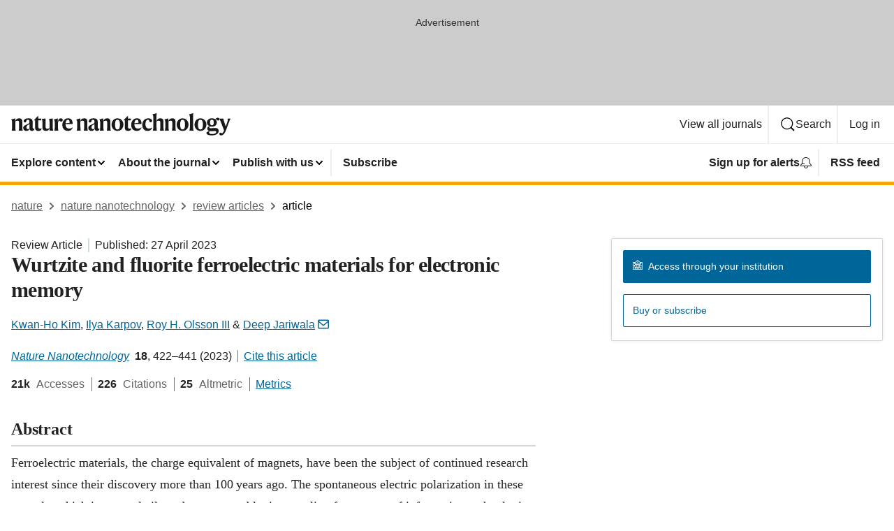

--- FILE ---
content_type: text/html; charset="UTF-8"
request_url: https://www.nature.com/articles/s41565-023-01361-y
body_size: 169186
content:
<!DOCTYPE html>
<html lang="en" class="grade-c">
<head>
    <title>Wurtzite and fluorite ferroelectric materials for electronic memory | Nature Nanotechnology</title>
    
        
<link rel="alternate" type="application/rss+xml" href="https://www.nature.com/nnano.rss"/>


    
        

        <script id="save-data-connection-testing">
            function hasConnection() {
                return navigator.connection || navigator.mozConnection || navigator.webkitConnection || navigator.msConnection;
            }

            function createLink(src) {
                var preloadLink = document.createElement("link");
                preloadLink.rel = "preload";
                preloadLink.href = src;
                preloadLink.as = "font";
                preloadLink.type = "font/woff2";
                preloadLink.crossOrigin = "";
                document.head.insertBefore(preloadLink, document.head.firstChild);
            }

            var connectionDetail = {
                saveDataEnabled: false,
                slowConnection: false
            };

            var connection = hasConnection();
            if (connection) {
                connectionDetail.saveDataEnabled = connection.saveData;
                if (/\slow-2g|2g/.test(connection.effectiveType)) {
                    connectionDetail.slowConnection = true;
                }
            }

            if (!(connectionDetail.saveDataEnabled || connectionDetail.slowConnection)) {
                createLink("/static/fonts/HardingText-Regular-Web-cecd90984f.woff2");
            } else {
                document.documentElement.classList.add('save-data');
            }
        </script>
    

<link rel="preconnect" href="https://cmp.nature.com" crossorigin>

<meta http-equiv="X-UA-Compatible" content="IE=edge">
<meta name="applicable-device" content="pc,mobile">
<meta name="viewport" content="width=device-width,initial-scale=1.0,maximum-scale=5,user-scalable=yes">
<meta name="360-site-verification" content="5a2dc4ab3fcb9b0393241ffbbb490480" />

<script data-test="dataLayer">
    window.dataLayer = [{"content":{"category":{"contentType":"review article","legacy":{"webtrendsPrimaryArticleType":"reviews","webtrendsSubjectTerms":"electrical-and-electronic-engineering;electronic-devices;electronic-properties-and-materials;information-storage","webtrendsContentCategory":null,"webtrendsContentCollection":null,"webtrendsContentGroup":"Nature Nanotechnology","webtrendsContentGroupType":null,"webtrendsContentSubGroup":"Review Article","status":null}},"article":{"doi":"10.1038/s41565-023-01361-y"},"attributes":{"cms":null,"deliveryPlatform":"oscar","copyright":{"open":false,"legacy":{"webtrendsLicenceType":null}}},"contentInfo":{"authors":["Kwan-Ho Kim","Ilya Karpov","Roy H. Olsson III","Deep Jariwala"],"publishedAt":1682553600,"publishedAtString":"2023-04-27","title":"Wurtzite and fluorite ferroelectric materials for electronic memory","legacy":null,"publishedAtTime":null,"documentType":"aplusplus","subjects":"Electrical and electronic engineering,Electronic devices,Electronic properties and materials,Information storage"},"journal":{"pcode":"nnano","title":"nature nanotechnology","volume":"18","issue":"5","id":41565,"publishingModel":"Hybrid Access"},"authorization":{"status":false},"features":[{"name":"furtherReadingSection","present":true}],"collection":null},"page":{"category":{"pageType":"article"},"attributes":{"template":"mosaic","featureFlags":[{"name":"nature-onwards-journey","active":false}],"testGroup":null},"search":null},"privacy":{},"version":"1.0.0","product":null,"session":null,"user":null,"backHalfContent":true,"country":"US","hasBody":true,"uneditedManuscript":false,"twitterId":["o3xnx","o43y9","o3ef7"],"baiduId":"d38bce82bcb44717ccc29a90c4b781ea","japan":false}];
    window.dataLayer.push({
        ga4MeasurementId: 'G-ERRNTNZ807',
        ga360TrackingId: 'UA-71668177-1',
        twitterId: ['3xnx', 'o43y9', 'o3ef7'],
        baiduId: 'd38bce82bcb44717ccc29a90c4b781ea',
        ga4ServerUrl: 'https://collect.nature.com',
        imprint: 'nature'
    });
</script>

<script>
    (function(w, d) {
        w.config = w.config || {};
        w.config.mustardcut = false;

        
        if (w.matchMedia && w.matchMedia('only print, only all and (prefers-color-scheme: no-preference), only all and (prefers-color-scheme: light), only all and (prefers-color-scheme: dark)').matches) {
            w.config.mustardcut = true;
            d.classList.add('js');
            d.classList.remove('grade-c');
            d.classList.remove('no-js');
        }
    })(window, document.documentElement);
</script>
 



     
    
    
        
    
    <style>@media only print, only all and (prefers-color-scheme: no-preference), only all and (prefers-color-scheme: light), only all and (prefers-color-scheme: dark) {  .c-article-editorial-summary__container .c-article-editorial-summary__article-title,.c-card--major .c-card__title,.c-card__title,.u-h2,.u-h3,h2,h3{font-weight:700;-webkit-font-smoothing:antialiased;font-family:Harding,Palatino,serif;letter-spacing:-.0117156rem}.c-article-editorial-summary__container .c-article-editorial-summary__article-title,.c-card__title,.u-h3,h3{font-size:1.25rem;line-height:1.4rem}.c-reading-companion__figure-title,.u-h4{font-weight:700;-webkit-font-smoothing:antialiased;line-height:1.4rem}html{line-height:1.15;text-size-adjust:100%;box-sizing:border-box;font-size:100%;height:100%;overflow-y:scroll}body{background:#eee;color:#222;font-family:-apple-system,BlinkMacSystemFont,Segoe UI,Roboto,Oxygen-Sans,Ubuntu,Cantarell,Helvetica Neue,sans-serif;font-size:1.125rem;line-height:1.76;margin:0;min-height:100%}details,main{display:block}h1{font-size:2em;margin:.67em 0}a,sup{vertical-align:baseline}a{background-color:transparent;color:#069;overflow-wrap:break-word;text-decoration:underline;text-decoration-skip-ink:auto;word-break:break-word}b{font-weight:bolder}sup{font-size:75%;line-height:0;position:relative;top:-.5em}img{border:0;height:auto;max-width:100%;vertical-align:middle}button,input,select{font-family:inherit;font-size:100%;line-height:1.15;margin:0}button,input{overflow:visible}button,select{text-transform:none}[type=submit],button{-webkit-appearance:button}[type=checkbox]{box-sizing:border-box;padding:0}summary{display:list-item}[hidden]{display:none}button{border-radius:0;cursor:pointer;font-family:-apple-system,BlinkMacSystemFont,Segoe UI,Roboto,Oxygen-Sans,Ubuntu,Cantarell,Helvetica Neue,sans-serif}h1{font-weight:700;-webkit-font-smoothing:antialiased;font-family:Harding,Palatino,serif;font-size:2rem;letter-spacing:-.0390625rem;line-height:2.25rem}.c-card--major .c-card__title,.u-h2,.u-h3,h2{font-family:Harding,Palatino,serif;letter-spacing:-.0117156rem}.c-card--major .c-card__title,.u-h2,h2,h2.app-access-wall__title{-webkit-font-smoothing:antialiased}.c-card--major .c-card__title,.u-h2,h2{font-size:1.5rem;font-weight:700;line-height:1.6rem}.u-h3{font-size:1.25rem}.c-card__title,.c-reading-companion__figure-title,.u-h3,.u-h4,h4,h5,h6{font-weight:700;-webkit-font-smoothing:antialiased;line-height:1.4rem}.c-article-editorial-summary__container .c-article-editorial-summary__article-title,.c-card__title,h3{font-family:Harding,Palatino,serif;font-size:1.25rem}.c-article-editorial-summary__container .c-article-editorial-summary__article-title,h3{font-weight:700;-webkit-font-smoothing:antialiased;letter-spacing:-.0117156rem;line-height:1.4rem}.c-reading-companion__figure-title,.u-h4{font-family:-apple-system,BlinkMacSystemFont,Segoe UI,Roboto,Oxygen-Sans,Ubuntu,Cantarell,Helvetica Neue,sans-serif;font-size:1.125rem;letter-spacing:-.0117156rem}input+label{padding-left:.5em}nav ol,nav ul{list-style:none none}p:empty{display:none}.c-nature-box{background-color:#fff;border:1px solid #d5d5d5;border-radius:2px;box-shadow:0 0 5px 0 rgba(51,51,51,.1);line-height:1.3;margin-bottom:24px;padding:16px 16px 3px}.c-nature-box__text{font-size:1rem;margin-bottom:16px}.c-nature-box--access-to-pdf{display:none}@media only screen and (min-width:1024px){.c-nature-box--mobile{display:none}}.c-nature-box .c-pdf-download{margin-bottom:16px!important}.c-nature-box svg+.c-article__button-text{margin-left:8px}.c-nature-box--version{background-color:#eee}.c-nature-box__wrapper{transform:translateZ(0)}.c-nature-box__wrapper--placeholder{min-height:165px}.sans-serif{font-family:-apple-system,BlinkMacSystemFont,Segoe UI,Roboto,Oxygen-Sans,Ubuntu,Cantarell,Helvetica Neue,sans-serif}.article-page{background:#fff}p{overflow-wrap:break-word;word-break:break-word}.c-article-header{font-family:-apple-system,BlinkMacSystemFont,Segoe UI,Roboto,Oxygen-Sans,Ubuntu,Cantarell,Helvetica Neue,sans-serif;margin-bottom:40px}.c-article-identifiers{color:#6f6f6f;display:flex;flex-wrap:wrap;font-size:1rem;line-height:1.3;list-style:none;padding:0}.c-article-identifiers__item{list-style:none;margin-right:8px;padding-right:8px}.c-article-identifiers__item:last-child{margin-right:0;padding-right:0}.c-article-title{font-size:1.5rem;line-height:1.25;margin:0 0 16px}@media only screen and (min-width:768px){.c-article-title{font-size:1.875rem;line-height:1.2}}.c-article-author-list{display:inline;font-size:1rem;list-style:none;margin:0 8px 0 0;padding:0;width:100%}.c-article-author-list__item{display:inline;padding-right:0}.c-article-author-list svg{margin-left:4px}.c-article-author-list__show-more{display:none;margin-right:4px}.c-article-author-list__button,.js .c-article-author-list__item--hide,.js .c-article-author-list__show-more{display:none}.js .c-article-author-list--long .c-article-author-list__show-more,.js .c-article-author-list--long+.c-article-author-list__button{display:inline}@media only screen and (max-width:539px){.js .c-article-author-list__item--hide-small-screen{display:none}.js .c-article-author-list--short .c-article-author-list__show-more,.js .c-article-author-list--short+.c-article-author-list__button{display:inline}}#uptodate-client,.js .c-article-author-list--expanded .c-article-author-list__show-more{display:none!important}.js .c-article-author-list--expanded .c-article-author-list__item--hide-small-screen{display:inline!important}.c-article-author-list__button,.c-button-author-list{background:#ebf1f5;border:4px solid #ebf1f5;border-radius:20px;color:#666;font-size:.875rem;line-height:1.4;padding:2px 11px 2px 8px;text-decoration:none}.c-article-author-list__button svg,.c-button-author-list svg{margin:1px 4px 0 0}.c-article-author-list__button:hover,.c-button-author-list:hover{background:#069;border-color:transparent;color:#fff}.c-article-info-details{font-size:1rem;margin-bottom:8px;margin-top:16px}.c-article-info-details__cite-as{border-left:1px solid #6f6f6f;margin-left:8px;padding-left:8px}.c-article-metrics-bar{display:flex;flex-wrap:wrap;font-size:1rem;line-height:1.3}.c-article-metrics-bar__wrapper{margin:16px 0}.c-article-metrics-bar__item{align-items:baseline;border-right:1px solid #6f6f6f;margin-right:8px}.c-article-metrics-bar__item:last-child{border-right:0}.c-article-metrics-bar__count{font-weight:700;margin:0}.c-article-metrics-bar__label{color:#626262;font-style:normal;font-weight:400;margin:0 10px 0 5px}.c-article-metrics-bar__details{margin:0}.c-article-main-column{font-family:Harding,Palatino,serif;margin-right:8.6%;width:60.2%}@media only screen and (max-width:1023px){.c-article-main-column{margin-right:0;width:100%}}.c-article-extras{float:left;font-family:-apple-system,BlinkMacSystemFont,Segoe UI,Roboto,Oxygen-Sans,Ubuntu,Cantarell,Helvetica Neue,sans-serif;width:31.2%}@media only screen and (max-width:1023px){.c-article-extras{display:none}}.c-article-associated-content__container .c-article-associated-content__title,.c-article-section__title{border-bottom:2px solid #d5d5d5;font-size:1.25rem;margin:0;padding-bottom:8px}@media only screen and (min-width:768px){.c-article-associated-content__container .c-article-associated-content__title,.c-article-section__title{font-size:1.5rem;line-height:1.24}}.c-article-associated-content__container .c-article-associated-content__title{margin-bottom:8px}.c-article-body p{margin-bottom:24px;margin-top:0}.c-article-section{clear:both}.c-article-section__content{margin-bottom:40px;padding-top:8px}@media only screen and (max-width:1023px){.c-article-section__content{padding-left:0}}.c-article-authors-search{margin-bottom:24px;margin-top:0}.c-article-authors-search__item,.c-article-authors-search__title{font-family:-apple-system,BlinkMacSystemFont,Segoe UI,Roboto,Oxygen-Sans,Ubuntu,Cantarell,Helvetica Neue,sans-serif}.c-article-authors-search__title{color:#626262;font-size:1.05rem;font-weight:700;margin:0;padding:0}.c-article-authors-search__item{font-size:1rem}.c-article-authors-search__text{margin:0}.c-code-block{border:1px solid #fff;font-family:monospace;margin:0 0 24px;padding:20px}.c-code-block__heading{font-weight:400;margin-bottom:16px}.c-code-block__line{display:block;overflow-wrap:break-word;white-space:pre-wrap}.c-article-share-box__no-sharelink-info{font-size:.813rem;font-weight:700;margin-bottom:24px;padding-top:4px}.c-article-share-box__only-read-input{border:1px solid #d5d5d5;box-sizing:content-box;display:inline-block;font-size:.875rem;font-weight:700;height:24px;margin-bottom:8px;padding:8px 10px}.c-article-share-box__button--link-like{background-color:transparent;border:0;color:#069;cursor:pointer;font-size:.875rem;margin-bottom:8px;margin-left:10px}.c-article-editorial-summary__container{font-family:-apple-system,BlinkMacSystemFont,Segoe UI,Roboto,Oxygen-Sans,Ubuntu,Cantarell,Helvetica Neue,sans-serif;font-size:1rem}.c-article-editorial-summary__container .c-article-editorial-summary__content p:last-child{margin-bottom:0}.c-article-editorial-summary__container .c-article-editorial-summary__content--less{max-height:9.5rem;overflow:hidden}.c-article-editorial-summary__container .c-article-editorial-summary__button{background-color:#fff;border:0;color:#069;font-size:.875rem;margin-bottom:16px}.c-article-editorial-summary__container .c-article-editorial-summary__button.active,.c-article-editorial-summary__container .c-article-editorial-summary__button.hover,.c-article-editorial-summary__container .c-article-editorial-summary__button:active,.c-article-editorial-summary__container .c-article-editorial-summary__button:hover{text-decoration:underline;text-decoration-skip-ink:auto}.c-article-associated-content__container .c-article-associated-content__collection-label{font-size:.875rem;line-height:1.4}.c-article-associated-content__container .c-article-associated-content__collection-title{line-height:1.3}.c-reading-companion{clear:both;min-height:389px}.c-reading-companion__sticky{max-width:389px}.c-reading-companion__scroll-pane{margin:0;min-height:200px;overflow:hidden auto}.c-reading-companion__tabs{display:flex;flex-flow:row nowrap;font-size:1rem;list-style:none;margin:0 0 8px;padding:0}.c-reading-companion__tabs>li{flex-grow:1}.c-reading-companion__tab{background-color:#eee;border:1px solid #d5d5d5;border-image:initial;border-left-width:0;color:#0067c5;font-size:1rem;padding:8px 8px 8px 15px;text-align:left;width:100%}.c-reading-companion__tabs li:first-child .c-reading-companion__tab{border-left-width:1px}.c-reading-companion__tab--active{background-color:#fff;border-bottom:1px solid #fff;color:#222;font-weight:700}.c-reading-companion__sections-list{list-style:none;padding:0}.c-reading-companion__figures-list,.c-reading-companion__references-list{list-style:none;min-height:389px;padding:0}.c-reading-companion__references-list--numeric{list-style:decimal inside}.c-reading-companion__sections-list{margin:0 0 8px;min-height:50px}.c-reading-companion__section-item{font-size:1rem;padding:0}.c-reading-companion__section-item a{display:block;line-height:1.5;overflow:hidden;padding:8px 0 8px 16px;text-overflow:ellipsis;white-space:nowrap}.c-reading-companion__figure-item{border-top:1px solid #d5d5d5;font-size:1rem;padding:16px 8px 16px 0}.c-reading-companion__figure-item:first-child{border-top:none;padding-top:8px}.c-reading-companion__reference-item{border-top:1px solid #d5d5d5;font-size:1rem;padding:8px 8px 8px 16px}.c-reading-companion__reference-item:first-child{border-top:none}.c-reading-companion__reference-item a{word-break:break-word}.c-reading-companion__reference-citation{display:inline}.c-reading-companion__reference-links{font-size:.813rem;font-weight:700;list-style:none;margin:8px 0 0;padding:0;text-align:right}.c-reading-companion__reference-links>a{display:inline-block;padding-left:8px}.c-reading-companion__reference-links>a:first-child{display:inline-block;padding-left:0}.c-reading-companion__figure-title{display:block;margin:0 0 8px}.c-reading-companion__figure-links{display:flex;justify-content:space-between;margin:8px 0 0}.c-reading-companion__figure-links>a{align-items:center;display:flex}.c-reading-companion__figure-full-link svg{height:.8em;margin-left:2px}.c-reading-companion__panel{border-top:none;display:none;margin-top:0;padding-top:0}.c-cod,.c-reading-companion__panel--active{display:block}.c-cod{font-size:1rem;width:100%}.c-cod__form{background:#ebf0f3}.c-cod__prompt{font-size:1.125rem;line-height:1.3;margin:0 0 24px}.c-cod__label{display:block;margin:0 0 4px}.c-cod__row{display:flex;margin:0 0 16px}.c-cod__row:last-child{margin:0}.c-cod__input{border:1px solid #d5d5d5;border-radius:2px;flex:1 1 auto;margin:0;padding:13px}.c-cod__input--submit{background-color:#069;border:1px solid #069;color:#fff;flex-shrink:1;margin-left:8px;transition:background-color .2s ease-out 0s,color .2s ease-out 0s}.c-cod__input--submit-single{flex-basis:100%;flex-shrink:0;margin:0}.c-cod__input--submit:focus,.c-cod__input--submit:hover{background-color:#fff;color:#069}.c-pdf-download__link .u-icon{padding-top:2px}.c-pdf-download{display:flex;margin-bottom:24px;max-height:48px}@media only screen and (min-width:540px){.c-pdf-download{max-height:none}}@media only screen and (min-width:1024px){.c-pdf-download{max-height:48px}}.c-pdf-download__link{display:flex;flex:1 1 0%}.c-pdf-download__link:hover{text-decoration:none}.c-pdf-download__text{padding-right:4px}@media only screen and (max-width:539px){.c-pdf-download__text{text-transform:capitalize}}@media only screen and (min-width:540px){.c-pdf-download__text{padding-right:8px}}.c-context-bar--sticky .c-pdf-download{display:block;margin-bottom:0;white-space:nowrap}@media only screen and (max-width:539px){.c-pdf-download .u-sticky-visually-hidden{border:0;clip:rect(0,0,0,0);height:1px;margin:-100%;overflow:hidden;padding:0;position:absolute!important;width:1px}}.c-pdf-container{display:flex;justify-content:flex-end}@media only screen and (max-width:539px){.c-pdf-container .c-pdf-download{display:flex;flex-basis:100%}}.c-pdf-container .c-pdf-download+.c-pdf-download{margin-left:16px}.c-article-extras .c-pdf-container .c-pdf-download{width:100%}.c-article-extras .c-pdf-container .c-pdf-download+.c-pdf-download{margin-left:0}@media only screen and (min-width:540px){.c-context-bar--sticky .c-pdf-download__link{align-items:center;flex:1 1 183px}}@media only screen and (max-width:320px){.c-context-bar--sticky .c-pdf-download__link{padding:16px}}.article-page--commercial .c-article-main-column .c-pdf-button__container .c-pdf-download{display:none}@media only screen and (max-width:1023px){.article-page--commercial .c-article-main-column .c-pdf-button__container .c-pdf-download{display:block}}.c-recommendations-column-switch .c-meta{margin-top:auto}.c-context-bar{box-shadow:0 0 10px 0 rgba(51,51,51,.2);position:relative;width:100%}.c-context-bar__container{margin:0 auto;max-width:1280px;padding:0 16px}.c-context-bar__title{display:none}.app-researcher-popup__link.hover,.app-researcher-popup__link.visited,.app-researcher-popup__link:hover,.app-researcher-popup__link:visited,.c-article-metrics__heading a,.c-article-metrics__posts .c-card__title a{color:inherit}.c-article-authors-search__list{align-items:center;display:flex;flex-wrap:wrap;gap:16px 16px;justify-content:center}@media only screen and (min-width:320px){.c-article-authors-search__list{justify-content:normal}}.c-article-authors-search__text{align-items:center;display:flex;flex-flow:column wrap;font-size:14px;justify-content:center}@media only screen and (min-width:320px){.c-article-authors-search__text{flex-direction:row;font-size:16px}}.c-article-authors-search__links-text{font-weight:700;margin-right:8px;text-align:center}@media only screen and (min-width:320px){.c-article-authors-search__links-text{text-align:left}}.c-article-authors-search__list-item--left{flex:1 1 100%}@media only screen and (min-width:320px){.c-article-authors-search__list-item--left{flex-basis:auto}}.c-article-authors-search__list-item--right{flex:1 1 auto}.c-article-identifiers{margin:0}.c-article-identifiers__item{border-right:2px solid #cedbe0;color:#222;font-size:14px}@media only screen and (min-width:320px){.c-article-identifiers__item{font-size:16px}}.c-article-identifiers__item:last-child{border-right:none}.c-article-metrics__posts .c-card__title{font-size:1.05rem}.c-article-metrics__posts .c-card__title+span{color:#6f6f6f;font-size:1rem}.app-author-list{color:#222;font-family:-apple-system,BlinkMacSystemFont,Segoe UI,Roboto,Oxygen-Sans,Ubuntu,Cantarell,Helvetica Neue,sans-serif;font-size:1rem;line-height:1.4;list-style:none;margin:0;padding:0}.app-author-list>li,.c-breadcrumbs>li,.c-footer__links>li,.js .app-author-list,.u-list-comma-separated>li,.u-list-inline>li{display:inline}.app-author-list>li:not(:first-child):not(:last-child):before{content:", "}.app-author-list>li:not(:only-child):last-child:before{content:" & "}.app-author-list--compact{font-size:.875rem;line-height:1.4}.app-author-list--truncated>li:not(:only-child):last-child:before{content:" ... "}.js .app-author-list__hide{display:none;visibility:hidden}.js .app-author-list__hide:first-child+*{margin-block-start:0}.c-ad{text-align:center}@media only screen and (min-width:320px){.c-ad{padding:8px}}.c-ad--728x90{background-color:#ccc;display:none}.c-ad--728x90 .c-ad__inner{min-height:calc(1.5em + 94px)}@media only screen and (min-width:768px){.js .c-ad--728x90{display:none}.js .u-show-following-ad+.c-ad--728x90{display:block}}.c-ad__label{color:#333;font-weight:400;line-height:1.5;margin-bottom:4px}.c-ad__label,.c-meta{font-family:-apple-system,BlinkMacSystemFont,Segoe UI,Roboto,Oxygen-Sans,Ubuntu,Cantarell,Helvetica Neue,sans-serif;font-size:.875rem}.c-meta{color:inherit;line-height:1.4;list-style:none;margin:0;padding:0}.c-meta--large{font-size:1rem}.c-meta--large .c-meta__item{margin-bottom:8px}.c-meta__item{display:inline-block;margin-bottom:4px}.c-meta__item:not(:last-child){border-right:1px solid #d5d5d5;margin-right:4px;padding-right:4px}@media only screen and (max-width:539px){.c-meta__item--block-sm-max{display:block}.c-meta__item--block-sm-max:not(:last-child){border-right:none;margin-right:0;padding-right:0}}@media only screen and (min-width:1024px){.c-meta__item--block-at-lg{display:block}.c-meta__item--block-at-lg:not(:last-child){border-right:none;margin-right:0;padding-right:0}}.c-meta__type{font-weight:700;text-transform:none}.c-skip-link{background:#069;bottom:auto;color:#fff;font-family:-apple-system,BlinkMacSystemFont,Segoe UI,Roboto,Oxygen-Sans,Ubuntu,Cantarell,Helvetica Neue,sans-serif;font-size:.875rem;padding:8px;position:absolute;text-align:center;transform:translateY(-100%);z-index:9999}@media (prefers-reduced-motion:reduce){.c-skip-link{transition:top .3s ease-in-out 0s}}@media print{.c-skip-link{display:none}}.c-skip-link:link{color:#fff}.c-status-message{align-items:center;box-sizing:border-box;display:flex;font-family:-apple-system,BlinkMacSystemFont,Segoe UI,Roboto,Oxygen-Sans,Ubuntu,Cantarell,Helvetica Neue,sans-serif;font-size:1rem;position:relative;width:100%}.c-card__summary>p:last-child,.c-status-message :last-child{margin-bottom:0}.c-status-message--boxed{background-color:#fff;border:1px solid #eee;border-radius:2px;line-height:1.4;padding:16px}.c-status-message__heading{font-family:-apple-system,BlinkMacSystemFont,Segoe UI,Roboto,Oxygen-Sans,Ubuntu,Cantarell,Helvetica Neue,sans-serif;font-size:1rem;font-weight:700}.c-status-message__icon{fill:currentcolor;display:inline-block;flex:0 0 auto;height:1.5em;margin-right:8px;transform:translate(0);vertical-align:text-top;width:1.5em}.c-status-message__icon--top{align-self:flex-start}.c-status-message--info .c-status-message__icon{color:#003f8d}.c-status-message--boxed.c-status-message--info{border-bottom:4px solid #003f8d}.c-status-message--error .c-status-message__icon{color:#c40606}.c-status-message--boxed.c-status-message--error{border-bottom:4px solid #c40606}.c-status-message--success .c-status-message__icon{color:#00b8b0}.c-status-message--boxed.c-status-message--success{border-bottom:4px solid #00b8b0}.c-status-message--warning .c-status-message__icon{color:#edbc53}.c-status-message--boxed.c-status-message--warning{border-bottom:4px solid #edbc53}.c-breadcrumbs{color:#000;font-family:-apple-system,BlinkMacSystemFont,Segoe UI,Roboto,Oxygen-Sans,Ubuntu,Cantarell,Helvetica Neue,sans-serif;font-size:1rem;list-style:none;margin:0;padding:0}.c-breadcrumbs__link{color:#666}svg.c-breadcrumbs__chevron{margin:4px 4px 0;fill:#888;height:10px;width:10px}@media only screen and (max-width:539px){.c-breadcrumbs .c-breadcrumbs__item{display:none}.c-breadcrumbs .c-breadcrumbs__item:last-child,.c-breadcrumbs .c-breadcrumbs__item:nth-last-child(2){display:inline}}.c-card{background-color:transparent;border:0;box-shadow:none;display:flex;flex-direction:column;font-size:14px;min-width:0;overflow:hidden;padding:0;position:relative}.c-card--no-shape{background:0 0;border:0;box-shadow:none}.c-card__image{display:flex;justify-content:center;overflow:hidden;padding-bottom:56.25%;position:relative}@supports (aspect-ratio:1/1){.c-card__image{padding-bottom:0}}.c-card__image img{left:0;min-height:100%;min-width:100%;position:absolute}@supports ((-o-object-fit:cover) or (object-fit:cover)){.c-card__image img{height:100%;object-fit:cover;width:100%}}.c-card__body{flex:1 1 auto;padding:16px}.c-card--no-shape .c-card__body{padding:0}.c-card--no-shape .c-card__body:not(:first-child){padding-top:16px}.c-card__title{letter-spacing:-.01875rem;margin-bottom:8px;margin-top:0}[lang=de] .c-card__title{hyphens:auto}.c-card__summary{line-height:1.4}.c-card__summary>p{margin-bottom:5px}.c-card__summary a{text-decoration:underline}.c-card__link:not(.c-card__link--no-block-link):before{bottom:0;content:"";left:0;position:absolute;right:0;top:0}.c-card--flush .c-card__body{padding:0}.c-card--major{font-size:1rem}.c-card--dark{background-color:#29303c;border-width:0;color:#e3e4e5}.c-card--dark .c-card__title{color:#fff}.c-card--dark .c-card__link,.c-card--dark .c-card__summary a{color:inherit}.c-header{background-color:#fff;border-bottom:5px solid #000;font-size:1rem;line-height:1.4;margin-bottom:16px}.c-header__row{padding:0;position:relative}.c-header__row:not(:last-child){border-bottom:1px solid #eee}.c-header__split{align-items:center;display:flex;justify-content:space-between}.c-header__logo-container{flex:1 1 0px;line-height:0;margin:8px 24px 8px 0}.c-header__logo{transform:translateZ(0)}.c-header__logo img{max-height:32px}.c-header__container{margin:0 auto;max-width:1280px}.c-header__menu{align-items:center;display:flex;flex:0 1 auto;flex-wrap:wrap;font-weight:700;gap:8px 8px;line-height:1.4;list-style:none;margin:0 -4px;padding:0}@media print{.c-header__menu{display:none}}@media only screen and (max-width:1023px){.c-header__menu--hide-lg-max{display:none;visibility:hidden}}.c-header__menu--global{font-weight:400;justify-content:flex-end}.c-header__menu--global svg{display:none;visibility:hidden}.c-header__menu--global svg:first-child+*{margin-block-start:0}@media only screen and (min-width:540px){.c-header__menu--global svg{display:block;visibility:visible}}.c-header__menu--journal{font-size:.875rem;margin:8px 0 8px -8px}@media only screen and (min-width:540px){.c-header__menu--journal{flex-wrap:nowrap;font-size:1rem}}.c-header__item{padding-bottom:0;padding-top:0;position:static}.c-header__item--pipe{border-left:2px solid #eee;padding-left:8px}.c-header__item--padding{padding-bottom:8px;padding-top:8px}@media only screen and (min-width:540px){.c-header__item--dropdown-menu{position:relative}}@media only screen and (min-width:1024px){.c-header__item--hide-lg{display:none;visibility:hidden}}@media only screen and (max-width:767px){.c-header__item--hide-md-max{display:none;visibility:hidden}.c-header__item--hide-md-max:first-child+*{margin-block-start:0}}.c-header__link{align-items:center;color:inherit;display:inline-flex;gap:4px 4px;padding:8px;white-space:nowrap}.c-header__link svg{transition-duration:.2s}.c-header__show-text{display:none;visibility:hidden}.has-tethered .c-header__heading--js-hide:first-child+*{margin-block-start:0}@media only screen and (min-width:540px){.c-header__show-text{display:inline;visibility:visible}}.c-header__show-text-sm{display:inline;visibility:visible}@media only screen and (min-width:540px){.c-header__show-text-sm{display:none;visibility:hidden}.c-header__show-text-sm:first-child+*{margin-block-start:0}}.c-header__dropdown{background-color:#000;border-bottom:1px solid #2f2f2f;color:#eee;font-size:.875rem;line-height:1.2;padding:16px 0}@media print{.c-header__dropdown{display:none}}.c-header__heading{display:inline-block;font-family:-apple-system,BlinkMacSystemFont,Segoe UI,Roboto,Oxygen-Sans,Ubuntu,Cantarell,Helvetica Neue,sans-serif;font-size:1.25rem;font-weight:400;line-height:1.4;margin-bottom:8px}.c-header__heading--keyline{border-top:1px solid;border-color:#2f2f2f;margin-top:16px;padding-top:16px;width:100%}.c-header__list{display:flex;flex-wrap:wrap;gap:0 16px;list-style:none;margin:0 -8px}.c-header__flush{margin:0 -8px}.c-header__visually-hidden{border:0;clip:rect(0,0,0,0);height:1px;margin:-100%;overflow:hidden;padding:0;position:absolute!important;width:1px}.c-header__search-form{margin-bottom:8px}.c-header__search-layout{display:flex;flex-wrap:wrap;gap:16px 16px}.c-header__search-layout>:first-child{flex:999 1 auto}.c-header__search-layout>*{flex:1 1 auto}.c-header__search-layout--max-width{max-width:720px}.c-header__search-button{align-items:center;background-color:transparent;background-image:none;border:1px solid #fff;border-radius:2px;color:#fff;cursor:pointer;display:flex;font-family:sans-serif;font-size:1rem;justify-content:center;line-height:1.15;margin:0;padding:8px 16px;position:relative;text-decoration:none;transition:all .25s ease 0s,color .25s ease 0s,border-color .25s ease 0s;width:100%}.c-header__input,.c-header__select{border:1px solid;border-radius:3px;box-sizing:border-box;font-size:1rem;padding:8px 16px;width:100%}.c-header__select{-webkit-appearance:none;background-image:url("data:image/svg+xml,%3Csvg height='16' viewBox='0 0 16 16' width='16' xmlns='http://www.w3.org/2000/svg'%3E%3Cpath d='m5.58578644 3-3.29289322-3.29289322c-.39052429-.39052429-.39052429-1.02368927 0-1.41421356s1.02368927-.39052429 1.41421356 0l4 4c.39052429.39052429.39052429 1.02368927 0 1.41421356l-4 4c-.39052429.39052429-1.02368927.39052429-1.41421356 0s-.39052429-1.02368927 0-1.41421356z' fill='%23333' fill-rule='evenodd' transform='matrix(0 1 -1 0 11 3)'/%3E%3C/svg%3E");background-position:right .7em top 50%;background-repeat:no-repeat;background-size:1em;box-shadow:0 1px 0 1px rgba(0,0,0,.04);display:block;margin:0;max-width:100%;min-width:150px}@media only screen and (min-width:540px){.c-header__menu--journal .c-header__item--dropdown-menu:last-child .c-header__dropdown.has-tethered{left:auto;right:0}}@media only screen and (min-width:768px){.c-header__menu--journal .c-header__item--dropdown-menu:last-child .c-header__dropdown.has-tethered{left:0;right:auto}}.c-header__dropdown.has-tethered{border-bottom:0;border-radius:0 0 2px 2px;left:0;position:absolute;top:100%;transform:translateY(5px);width:100%;z-index:1}@media only screen and (min-width:540px){.c-header__dropdown.has-tethered{transform:translateY(8px);width:auto}}@media only screen and (min-width:768px){.c-header__dropdown.has-tethered{min-width:225px}}.c-header__dropdown--full-width.has-tethered{padding:32px 0 24px;transform:none;width:100%}.has-tethered .c-header__heading--js-hide{display:none;visibility:hidden}.has-tethered .c-header__list--js-stack{flex-direction:column}.has-tethered .c-header__item--keyline,.has-tethered .c-header__list~.c-header__list .c-header__item:first-child{border-top:1px solid #d5d5d5;margin-top:8px;padding-top:8px}.c-header__item--snid-account-widget{display:flex}.c-header__container{padding:0 4px}.c-header__list{padding:0 12px}.c-header__menu .c-header__link{font-size:14px}.c-header__item--snid-account-widget .c-header__link{padding:8px}.c-header__menu--journal{margin-left:0}@media only screen and (min-width:540px){.c-header__container{padding:0 16px}.c-header__menu--journal{margin-left:-8px}.c-header__menu .c-header__link{font-size:16px}.c-header__link--search{gap:13px 13px}}.u-button{align-items:center;background-color:transparent;background-image:none;border-radius:2px;cursor:pointer;display:inline-flex;font-family:sans-serif;font-size:1rem;justify-content:center;line-height:1.3;margin:0;padding:8px;position:relative;text-decoration:none;transition:all .25s ease 0s,color .25s ease 0s,border-color .25s ease 0s;width:auto}.u-button svg,.u-button--primary svg{fill:currentcolor}.u-button{border:1px solid #069;color:#069}.u-button--primary{background-color:#069;background-image:none;border:1px solid #069;color:#fff}.u-button--full-width{display:flex;width:100%}.u-display-none{display:none}.js .u-js-hide,.u-hide{display:none;visibility:hidden}.u-hide:first-child+*{margin-block-start:0}.u-visually-hidden{border:0;clip:rect(0,0,0,0);height:1px;margin:-100%;overflow:hidden;padding:0;position:absolute!important;width:1px}@media print{.u-hide-print{display:none}}@media only screen and (min-width:1024px){.u-hide-at-lg{display:none;visibility:hidden}.u-hide-at-lg:first-child+*{margin-block-start:0}}.u-clearfix:after,.u-clearfix:before{content:"";display:table}.u-clearfix:after{clear:both}.u-color-open-access{color:#b74616}.u-float-left{float:left}.u-icon{fill:currentcolor;display:inline-block;height:1em;transform:translate(0);vertical-align:text-top;width:1em}.u-full-height{height:100%}.u-list-reset{list-style:none;margin:0;padding:0}.u-container{margin:0 auto;max-width:1280px;padding:0 16px}.u-justify-content-space-between{justify-content:space-between}.u-mt-32{margin-top:32px}.u-mb-8{margin-bottom:8px}.u-mb-16{margin-bottom:16px}.u-mb-24{margin-bottom:24px}.u-mb-32{margin-bottom:32px}.u-mb-48{margin-bottom:48px}.u-pa-16{padding:16px}html *,html :after,html :before{box-sizing:inherit}.c-article-section__title,.c-article-title{font-weight:700}.c-card__title{line-height:1.4em}.c-article__button{background-color:#069;border:1px solid #069;border-radius:2px;color:#fff;display:flex;font-family:-apple-system,BlinkMacSystemFont,Segoe UI,Roboto,Oxygen-Sans,Ubuntu,Cantarell,Helvetica Neue,sans-serif;font-size:.875rem;line-height:1.4;margin-bottom:16px;padding:13px;transition:background-color .2s ease-out 0s,color .2s ease-out 0s}.c-article__button,.c-article__button:hover{text-decoration:none}.c-article__button--inverted,.c-article__button:hover{background-color:#fff;color:#069}.c-article__button--inverted:hover{background-color:#069;color:#fff}.c-header__link{text-decoration:inherit}.grade-c-hide{display:block}.c-pdf-download__link{padding:13px 24px} } </style>




    
        <link data-test="critical-css-handler" data-inline-css-source="critical-css" rel="stylesheet" href="/static/css/enhanced-article-nature-branded-315a16c812.css" media="print" onload="this.media='only print, only all and (prefers-color-scheme: no-preference), only all and (prefers-color-scheme: light), only all and (prefers-color-scheme: dark)';this.onload=null">
    
    <noscript>
        <link rel="stylesheet" type="text/css" href="/static/css/enhanced-article-nature-branded-315a16c812.css" media="only print, only all and (prefers-color-scheme: no-preference), only all and (prefers-color-scheme: light), only all and (prefers-color-scheme: dark)">
    </noscript>

<link rel="stylesheet" type="text/css" href="/static/css/article-print-fb7cb72232.css" media="print">
    



<link rel="apple-touch-icon" sizes="180x180" href=/static/images/favicons/nature/apple-touch-icon-f39cb19454.png>
<link rel="icon" type="image/png" sizes="48x48" href=/static/images/favicons/nature/favicon-48x48-b52890008c.png>
<link rel="icon" type="image/png" sizes="32x32" href=/static/images/favicons/nature/favicon-32x32-3fe59ece92.png>
<link rel="icon" type="image/png" sizes="16x16" href=/static/images/favicons/nature/favicon-16x16-951651ab72.png>
<link rel="manifest" href=/static/manifest.json crossorigin="use-credentials">
<link rel="mask-icon" href=/static/images/favicons/nature/safari-pinned-tab-69bff48fe6.svg color="#000000">
<link rel="shortcut icon" href=/static/images/favicons/nature/favicon.ico>
<meta name="msapplication-TileColor" content="#000000">
<meta name="msapplication-config" content=/static/browserconfig.xml>
<meta name="theme-color" content="#000000">
<meta name="application-name" content="Nature">


<script>
    (function () {
        if ( typeof window.CustomEvent === "function" ) return false;
        function CustomEvent ( event, params ) {
            params = params || { bubbles: false, cancelable: false, detail: null };
            var evt = document.createEvent( 'CustomEvent' );
            evt.initCustomEvent( event, params.bubbles, params.cancelable, params.detail );
            return evt;
        }

        CustomEvent.prototype = window.Event.prototype;

        window.CustomEvent = CustomEvent;
    })();
</script>


<script>
    (function (w, d, s) {
        var urlParams = new URLSearchParams(w.location.search);
        if (urlParams.get('gptAdsTest') !== null) {
            d.addEventListener('sncc:initialise', function (e) {
                var t = d.createElement(s);
                var h = d.getElementsByTagName(s)[0];
                t.src = 'https://' + (e.detail.C03 ? 'securepubads.g.doubleclick' : 'pagead2.googlesyndication') + '.net/tag/js/gpt.js';
                t.async = false;
                t.onload = function () {
                    var n = d.createElement(s);
                    n.src = 'https://fed-libs.nature.com/production/gpt-ads-gtm.min.js';
                    n.async = false;
                    h.insertAdjacentElement('afterend', n);
                };
                h.insertAdjacentElement('afterend', t);
            })
        }
    })(window, document, 'script');
</script>
    
<!-- Google Tag Manager -->
<script data-test="gtm-head">
    window.initGTM = function() {
        if (window.config.mustardcut) {
            (function (w, d, s, l, i) {
                w[l] = w[l] || [];
                w[l].push({'gtm.start': new Date().getTime(), event: 'gtm.js'});
                var f = d.getElementsByTagName(s)[0],
                        j = d.createElement(s),
                        dl = l != 'dataLayer' ? '&l=' + l : '';
                j.async = true;
                j.src = 'https://sgtm.nature.com/gtm.js?id=' + i + dl;
                f.parentNode.insertBefore(j, f);
            })(window, document, 'script', 'dataLayer', 'GTM-MRVXSHQ');
        }
    }
</script>
<!-- End Google Tag Manager -->

    <script>
    (function(w,d,t) {
        function cc() {
            var h = w.location.hostname;
            if (h === 'preview-www.nature.com') return;
            var e = d.createElement(t),
                s = d.getElementsByTagName(t)[0];
            if (h === 'nature.com' || h.endsWith('.nature.com')) {
                e.src = 'https://cmp.nature.com/production_live/en/consent-bundle-8-102.js';
                e.setAttribute('onload', "initGTM(window,document,'script','dataLayer','GTM-MRVXSHQ')");
            } else {
                e.src = '/static/js/cookie-consent-es5-bundle-8d962b73c2.js';
                e.setAttribute('data-consent', h);
            }
            s.insertAdjacentElement('afterend', e);
        }
        cc();
    })(window,document,'script');
</script>


<script id="js-position0">
    (function(w, d) {
        w.idpVerifyPrefix = 'https://verify.nature.com';
        w.ra21Host = 'https://wayf.springernature.com';
        var moduleSupport = (function() {
            return 'noModule' in d.createElement('script');
        })();

        if (w.config.mustardcut === true) {
            w.loader = {
                index: 0,
                registered: [],
                scripts: [
                    
                        {src: '/static/js/global-article-es6-bundle-4b65fc7e00.js', test: 'global-article-js', module: true},
                        {src: '/static/js/global-article-es5-bundle-432fb5ed2f.js', test: 'global-article-js', nomodule: true},
                        {src: '/static/js/shared-es6-bundle-0c7392804a.js', test: 'shared-js', module: true},
                        {src: '/static/js/shared-es5-bundle-f97043df39.js', test: 'shared-js', nomodule: true},
                        {src: '/static/js/header-150-es6-bundle-5bb959eaa1.js', test: 'header-150-js', module: true},
                        {src: '/static/js/header-150-es5-bundle-994fde5b1d.js', test: 'header-150-js', nomodule: true}
                    
                ].filter(function (s) {
                    if (s.src === null) return false;
                    if (moduleSupport && s.nomodule) return false;
                    return !(!moduleSupport && s.module);
                }),

                register: function (value) {
                    this.registered.push(value);
                },

                ready: function () {
                    if (this.registered.length === this.scripts.length) {
                        this.registered.forEach(function (fn) {
                            if (typeof fn === 'function') {
                                setTimeout(fn, 0); 
                            }
                        });
                        this.ready = function () {};
                    }
                },

                insert: function (s) {
                    var t = d.getElementById('js-position' + this.index);
                    if (t && t.insertAdjacentElement) {
                        t.insertAdjacentElement('afterend', s);
                    } else {
                        d.head.appendChild(s);
                    }
                    ++this.index;
                },

                createScript: function (script, beforeLoad) {
                    var s = d.createElement('script');
                    s.id = 'js-position' + (this.index + 1);
                    s.setAttribute('data-test', script.test);
                    if (beforeLoad) {
                        s.defer = 'defer';
                        s.onload = function () {
                            if (script.noinit) {
                                loader.register(true);
                            }
                            if (d.readyState === 'interactive' || d.readyState === 'complete') {
                                loader.ready();
                            }
                        };
                    } else {
                        s.async = 'async';
                    }
                    s.src = script.src;
                    return s;
                },

                init: function () {
                    this.scripts.forEach(function (s) {
                        loader.insert(loader.createScript(s, true));
                    });

                    d.addEventListener('DOMContentLoaded', function () {
                        loader.ready();
                        var conditionalScripts;
                        
                            conditionalScripts = [
                                {match: 'div[data-pan-container]', src: '/static/js/pan-zoom-es6-bundle-464a2af269.js', test: 'pan-zoom-js',  module: true },
                                {match: 'div[data-pan-container]', src: '/static/js/pan-zoom-es5-bundle-98fb9b653b.js', test: 'pan-zoom-js',  nomodule: true },
                                {match: 'math,span.mathjax-tex', src: '/static/js/math-es6-bundle-cfe28c12e7.js', test: 'math-js', module: true},
                                {match: 'math,span.mathjax-tex', src: '/static/js/math-es5-bundle-41a1a3e87a.js', test: 'math-js', nomodule: true}
                            ];
                        

                        if (conditionalScripts) {
                            conditionalScripts.filter(function (script) {
                                return !!document.querySelector(script.match) && !((moduleSupport && script.nomodule) || (!moduleSupport && script.module));
                            }).forEach(function (script) {
                                loader.insert(loader.createScript(script));
                            });
                        }
                    }, false);
                }
            };
            loader.init();
        }
    })(window, document);
</script>










<meta name="robots" content="noarchive">
<meta name="access" content="No">


<link rel="search" href="https://www.nature.com/search">
<link rel="search" href="https://www.nature.com/opensearch/opensearch.xml" type="application/opensearchdescription+xml" title="nature.com">
<link rel="search" href="https://www.nature.com/opensearch/request" type="application/sru+xml" title="nature.com">





    
    <script type="application/ld+json">{"mainEntity":{"headline":"Wurtzite and fluorite ferroelectric materials for electronic memory","description":"Ferroelectric materials, the charge equivalent of magnets, have been the subject of continued research interest since their discovery more than 100 years ago. The spontaneous electric polarization in these crystals, which is non-volatile and programmable, is appealing for a range of information technologies. However, while magnets have found their way into various types of modern information technology hardware, applications of ferroelectric materials that use their ferroelectric properties are still limited. Recent advances in ferroelectric materials with wurtzite and fluorite structure have renewed enthusiasm and offered new opportunities for their deployment in commercial-scale devices in microelectronics hardware. This Review focuses on the most recent and emerging wurtzite-structured ferroelectric materials and emphasizes their applications in memory and storage-based microelectronic hardware. Relevant comparisons with existing fluorite-structured ferroelectric materials are made and a detailed outlook on ferroelectric materials and devices applications is provided. This Review presents the most recent ferroelectric materials with wurtzite structure and emphasizes applications in memory and storage-based microelectronic hardware.","datePublished":"2023-04-27T00:00:00Z","dateModified":"2023-04-27T00:00:00Z","pageStart":"422","pageEnd":"441","sameAs":"https://doi.org/10.1038/s41565-023-01361-y","keywords":["Electrical and electronic engineering","Electronic devices","Electronic properties and materials","Information storage","Materials Science","general","Nanotechnology","Nanotechnology and Microengineering"],"image":["https://media.springernature.com/lw1200/springer-static/image/art%3A10.1038%2Fs41565-023-01361-y/MediaObjects/41565_2023_1361_Fig1_HTML.png","https://media.springernature.com/lw1200/springer-static/image/art%3A10.1038%2Fs41565-023-01361-y/MediaObjects/41565_2023_1361_Fig2_HTML.png","https://media.springernature.com/lw1200/springer-static/image/art%3A10.1038%2Fs41565-023-01361-y/MediaObjects/41565_2023_1361_Fig3_HTML.png","https://media.springernature.com/lw1200/springer-static/image/art%3A10.1038%2Fs41565-023-01361-y/MediaObjects/41565_2023_1361_Fig4_HTML.png","https://media.springernature.com/lw1200/springer-static/image/art%3A10.1038%2Fs41565-023-01361-y/MediaObjects/41565_2023_1361_Fig5_HTML.png","https://media.springernature.com/lw1200/springer-static/image/art%3A10.1038%2Fs41565-023-01361-y/MediaObjects/41565_2023_1361_Fig6_HTML.png"],"isPartOf":{"name":"Nature Nanotechnology","issn":["1748-3395","1748-3387"],"volumeNumber":"18","@type":["Periodical","PublicationVolume"]},"publisher":{"name":"Nature Publishing Group UK","logo":{"url":"https://www.springernature.com/app-sn/public/images/logo-springernature.png","@type":"ImageObject"},"@type":"Organization"},"author":[{"name":"Kwan-Ho Kim","url":"http://orcid.org/0000-0003-3332-9454","affiliation":[{"name":"University of Pennsylvania","address":{"name":"Department of Electrical and Systems Engineering, University of Pennsylvania, Philadelphia, USA","@type":"PostalAddress"},"@type":"Organization"}],"@type":"Person"},{"name":"Ilya Karpov","affiliation":[{"name":"Intel Corporation","address":{"name":"Components Research, Intel Corporation, Hillsboro, USA","@type":"PostalAddress"},"@type":"Organization"}],"@type":"Person"},{"name":"Roy H. Olsson","affiliation":[{"name":"University of Pennsylvania","address":{"name":"Department of Electrical and Systems Engineering, University of Pennsylvania, Philadelphia, USA","@type":"PostalAddress"},"@type":"Organization"}],"@type":"Person"},{"name":"Deep Jariwala","url":"http://orcid.org/0000-0002-3570-8768","affiliation":[{"name":"University of Pennsylvania","address":{"name":"Department of Electrical and Systems Engineering, University of Pennsylvania, Philadelphia, USA","@type":"PostalAddress"},"@type":"Organization"}],"email":"dmj@seas.upenn.edu","@type":"Person"}],"isAccessibleForFree":false,"hasPart":{"isAccessibleForFree":false,"cssSelector":".main-content","@type":"WebPageElement"},"@type":"ScholarlyArticle"},"@context":"https://schema.org","@type":"WebPage"}</script>




    
    
    


    
    <link rel="canonical" href="https://www.nature.com/articles/s41565-023-01361-y">
    
    
    <meta name="journal_id" content="41565"/>
    <meta name="dc.title" content="Wurtzite and fluorite ferroelectric materials for electronic memory"/>
    <meta name="dc.source" content="Nature Nanotechnology 2023 18:5"/>
    <meta name="dc.format" content="text/html"/>
    <meta name="dc.publisher" content="Nature Publishing Group"/>
    <meta name="dc.date" content="2023-04-27"/>
    <meta name="dc.type" content="ReviewPaper"/>
    <meta name="dc.language" content="En"/>
    <meta name="dc.copyright" content="2023 Springer Nature Limited"/>
    <meta name="dc.rights" content="2023 Springer Nature Limited"/>
    <meta name="dc.rightsAgent" content="journalpermissions@springernature.com"/>
    <meta name="dc.description" content="Ferroelectric materials, the charge equivalent of magnets, have been the subject of continued research interest since their discovery more than 100&#8201;years ago. The spontaneous electric polarization in these crystals, which is non-volatile and programmable, is appealing for a range of information technologies. However, while magnets have found their way into various types of modern information technology hardware, applications of ferroelectric materials that use their ferroelectric properties are still limited. Recent advances in ferroelectric materials with wurtzite and fluorite structure have renewed enthusiasm and offered new opportunities for their deployment in commercial-scale devices in microelectronics hardware. This Review focuses on the most recent and emerging wurtzite-structured ferroelectric materials and emphasizes their applications in memory and storage-based microelectronic hardware. Relevant comparisons with existing fluorite-structured ferroelectric materials are made and a detailed outlook on ferroelectric materials and devices applications is provided. This Review presents the most recent ferroelectric materials with wurtzite structure and emphasizes applications in memory and storage-based microelectronic hardware."/>
    <meta name="prism.issn" content="1748-3395"/>
    <meta name="prism.publicationName" content="Nature Nanotechnology"/>
    <meta name="prism.publicationDate" content="2023-04-27"/>
    <meta name="prism.volume" content="18"/>
    <meta name="prism.number" content="5"/>
    <meta name="prism.section" content="ReviewPaper"/>
    <meta name="prism.startingPage" content="422"/>
    <meta name="prism.endingPage" content="441"/>
    <meta name="prism.copyright" content="2023 Springer Nature Limited"/>
    <meta name="prism.rightsAgent" content="journalpermissions@springernature.com"/>
    <meta name="prism.url" content="https://www.nature.com/articles/s41565-023-01361-y"/>
    <meta name="prism.doi" content="doi:10.1038/s41565-023-01361-y"/>
    <meta name="citation_pdf_url" content="https://www.nature.com/articles/s41565-023-01361-y.pdf"/>
    <meta name="citation_fulltext_html_url" content="https://www.nature.com/articles/s41565-023-01361-y"/>
    <meta name="citation_journal_title" content="Nature Nanotechnology"/>
    <meta name="citation_journal_abbrev" content="Nat. Nanotechnol."/>
    <meta name="citation_publisher" content="Nature Publishing Group"/>
    <meta name="citation_issn" content="1748-3395"/>
    <meta name="citation_title" content="Wurtzite and fluorite ferroelectric materials for electronic memory"/>
    <meta name="citation_volume" content="18"/>
    <meta name="citation_issue" content="5"/>
    <meta name="citation_publication_date" content="2023/05"/>
    <meta name="citation_online_date" content="2023/04/27"/>
    <meta name="citation_firstpage" content="422"/>
    <meta name="citation_lastpage" content="441"/>
    <meta name="citation_article_type" content="Review Article"/>
    <meta name="citation_language" content="en"/>
    <meta name="dc.identifier" content="doi:10.1038/s41565-023-01361-y"/>
    <meta name="DOI" content="10.1038/s41565-023-01361-y"/>
    <meta name="size" content="441053"/>
    <meta name="citation_doi" content="10.1038/s41565-023-01361-y"/>
    <meta name="citation_springer_api_url" content="http://api.springer.com/xmldata/jats?q=doi:10.1038/s41565-023-01361-y&amp;api_key="/>
    <meta name="description" content="Ferroelectric materials, the charge equivalent of magnets, have been the subject of continued research interest since their discovery more than 100&#8201;years ago. The spontaneous electric polarization in these crystals, which is non-volatile and programmable, is appealing for a range of information technologies. However, while magnets have found their way into various types of modern information technology hardware, applications of ferroelectric materials that use their ferroelectric properties are still limited. Recent advances in ferroelectric materials with wurtzite and fluorite structure have renewed enthusiasm and offered new opportunities for their deployment in commercial-scale devices in microelectronics hardware. This Review focuses on the most recent and emerging wurtzite-structured ferroelectric materials and emphasizes their applications in memory and storage-based microelectronic hardware. Relevant comparisons with existing fluorite-structured ferroelectric materials are made and a detailed outlook on ferroelectric materials and devices applications is provided. This Review presents the most recent ferroelectric materials with wurtzite structure and emphasizes applications in memory and storage-based microelectronic hardware."/>
    <meta name="dc.creator" content="Kim, Kwan-Ho"/>
    <meta name="dc.creator" content="Karpov, Ilya"/>
    <meta name="dc.creator" content="Olsson, Roy H."/>
    <meta name="dc.creator" content="Jariwala, Deep"/>
    <meta name="dc.subject" content="Electrical and electronic engineering"/>
    <meta name="dc.subject" content="Electronic devices"/>
    <meta name="dc.subject" content="Electronic properties and materials"/>
    <meta name="dc.subject" content="Information storage"/>
    <meta name="citation_reference" content="citation_journal_title=Nat. Electron.; citation_title=In-memory computing with resistive switching devices; citation_author=D Ielmini, HSP Wong; citation_volume=1; citation_publication_date=2018; citation_pages=333-343; citation_doi=10.1038/s41928-018-0092-2; citation_id=CR1"/>
    <meta name="citation_reference" content="citation_journal_title=Nat. Electron.; citation_title=The era of hyper-scaling in electronics; citation_author=S Salahuddin, K Ni, S Datta; citation_volume=1; citation_publication_date=2018; citation_pages=442-450; citation_doi=10.1038/s41928-018-0117-x; citation_id=CR2"/>
    <meta name="citation_reference" content="citation_journal_title=IEEE Trans. Semicond. Manuf.; citation_title=Fifty years of Moore&#8217;s law; citation_author=CA Mack; citation_volume=24; citation_publication_date=2011; citation_pages=202-207; citation_doi=10.1109/TSM.2010.2096437; citation_id=CR3"/>
    <meta name="citation_reference" content="Fazio, A. Advanced Technology and Systems of Cross Point Memory. In 2020 IEEE International Electron Devices Meeting 24.1.1&#8211;24.1.4 (IEEE 2020)."/>
    <meta name="citation_reference" content="citation_journal_title=Nature; citation_title=A crossbar array of magnetoresistive memory devices for in-memory computing; citation_author=S Jung; citation_volume=601; citation_publication_date=2022; citation_pages=211-216; citation_doi=10.1038/s41586-021-04196-6; citation_id=CR5"/>
    <meta name="citation_reference" content="Ali, T. et al. A FeFET with a novel MFMFIS gate stack: towards energy-efficient and ultrafast NVMs for neuromorphic computing. Nanotechnology 32, 425201 (2021)."/>
    <meta name="citation_reference" content="citation_journal_title=Neuromorph. Comput. Eng.; citation_title=Ferroelectric-based synapses and neurons for neuromorphic computing; citation_author=E Covi; citation_volume=2; citation_publication_date=2022; citation_pages=012002; citation_doi=10.1088/2634-4386/ac4918; citation_id=CR7"/>
    <meta name="citation_reference" content="citation_journal_title=Proc. IEEE; citation_title=Mott memory and neuromorphic devices; citation_author=Z You, S Ramanathan; citation_volume=103; citation_publication_date=2015; citation_pages=1289-1310; citation_doi=10.1109/JPROC.2015.2431914; citation_id=CR8"/>
    <meta name="citation_reference" content="Mulaosmanovic, H. et al. Novel ferroelectric FET based synapse for neuromorphic systems. In 2017 Symposium on VLSI Technology T176&#8211;T177 (IEEE, 2017)."/>
    <meta name="citation_reference" content="citation_journal_title=IEEE Trans. Electron Dev.; citation_title=Ferroelectric field effect transistors as a synapse for neuromorphic application; citation_author=M Lederer; citation_volume=68; citation_publication_date=2021; citation_pages=2295-2300; citation_doi=10.1109/TED.2021.3068716; citation_id=CR10"/>
    <meta name="citation_reference" content="citation_journal_title=IEEE Micro; citation_title=Monolithically integrated RRAM- and CMOS-based in-memory computing optimizations for efficient deep learning; citation_author=S Yin; citation_volume=39; citation_publication_date=2019; citation_pages=54-63; citation_doi=10.1109/MM.2019.2943047; citation_id=CR11"/>
    <meta name="citation_reference" content="Peng, X. et al. Optimizing weight mapping and data flow for convolutional neural networks on RRAM based processing-in-memory architecture. In 2019 IEEE International Symposium on Circuits and Systems 1&#8211;5 (IEEE, 2019)."/>
    <meta name="citation_reference" content="citation_journal_title=IEEE Trans. Electron Dev.; citation_title=High-throughput in-memory computing for binary deep neural networks with monolithically integrated RRAM and 90-nm CMOS; citation_author=S Yin, X Sun, S Yu, J-S Seo; citation_volume=67; citation_publication_date=2020; citation_pages=4185-4192; citation_doi=10.1109/TED.2020.3015178; citation_id=CR13"/>
    <meta name="citation_reference" content="citation_journal_title=IEEE Trans. Magn.; citation_title=In-memory processing paradigm for bitwise logic operations in STT&#8211;MRAM; citation_author=W Kang, H Wang, Z Wang, Y Zhang, W Zhao; citation_volume=53; citation_publication_date=2017; citation_pages=6202404; citation_doi=10.1109/TMAG.2017.2703863; citation_id=CR14"/>
    <meta name="citation_reference" content="Patil, D. A. et al. An MRAM-based deep in-memory architecture for deep neural networks. In 2019 IEEE International Symposium on Circuits and Systems 1&#8211;5 (IEEE, 2019)."/>
    <meta name="citation_reference" content="citation_journal_title=Nature; citation_title=Logic-in-memory based on an atomically thin semiconductor; citation_author=G Migliato Marega; citation_volume=587; citation_publication_date=2020; citation_pages=72-77; citation_doi=10.1038/s41586-020-2861-0; citation_id=CR16"/>
    <meta name="citation_reference" content="citation_journal_title=Nat. Electron.; citation_title=Ternary content-addressable memory with MoS2 transistors for massively parallel data search; citation_author=R Yang; citation_volume=2; citation_publication_date=2019; citation_pages=108-114; citation_doi=10.1038/s41928-019-0220-7; citation_id=CR17"/>
    <meta name="citation_reference" content="citation_journal_title=Nat. Nanotechnol.; citation_title=Memory devices and applications for in-memory computing; citation_author=A Sebastian, M Gallo, R Khaddam-Aljameh, E Eleftheriou; citation_volume=15; citation_publication_date=2020; citation_pages=529-544; citation_doi=10.1038/s41565-020-0655-z; citation_id=CR18"/>
    <meta name="citation_reference" content="Dutta, S. et al. Monolithic 3D Integration of High Endurance Multi-Bit Ferroelectric FET for Accelerating Compute-In-Memory. In 2020 IEEE International Electron Devices Meeting 36.4.1&#8211;36.4.4 (IEEE, 2020)."/>
    <meta name="citation_reference" content="citation_journal_title=Nat. Electron.; citation_title=The future of ferroelectric field-effect transistor technology; citation_author=AI Khan, A Keshavarzi, S Datta; citation_volume=3; citation_publication_date=2020; citation_pages=588-597; citation_doi=10.1038/s41928-020-00492-7; citation_id=CR20"/>
    <meta name="citation_reference" content="citation_journal_title=Science; citation_title=2D materials-based homogeneous transistor-memory architecture for neuromorphic hardware; citation_author=L Tong; citation_volume=373; citation_publication_date=2021; citation_pages=1353-1358; citation_doi=10.1126/science.abg3161; citation_id=CR21"/>
    <meta name="citation_reference" content="citation_journal_title=Nature; citation_title=Graphene and two-dimensional materials for silicon technology; citation_author=D Akinwande; citation_volume=573; citation_publication_date=2019; citation_pages=507-518; citation_doi=10.1038/s41586-019-1573-9; citation_id=CR22"/>
    <meta name="citation_reference" content="citation_journal_title=Nat. Electron.; citation_title=Analogue two-dimensional semiconductor electronics; citation_author=DK Polyushkin; citation_volume=3; citation_publication_date=2020; citation_pages=486-491; citation_doi=10.1038/s41928-020-0460-6; citation_id=CR23"/>
    <meta name="citation_reference" content="Sun, C. et al. First demonstration of BEOL-compatible ferroelectric TCAM featuring a-IGZO Fe-TFTs with large memory window of 2.9 V, scaled channel length of 40 nm, and high endurance of 108 cycles. In 2021 Symposium on VLSI Technology 1&#8211;2 (2021)."/>
    <meta name="citation_reference" content="citation_journal_title=Nat. Electron.; citation_title=Ferroelectric ternary content-addressable memory for one-shot learning; citation_author=K Ni; citation_volume=2; citation_publication_date=2019; citation_pages=521-529; citation_doi=10.1038/s41928-019-0321-3; citation_id=CR25"/>
    <meta name="citation_reference" content="citation_journal_title=IEEE Electron Dev. Lett.; citation_title=Ferroelectric switching in sub-20 nm aluminum scandium nitride thin films; citation_author=D Wang; citation_volume=41; citation_publication_date=2020; citation_pages=1774-1777; citation_doi=10.1109/LED.2020.3034576; citation_id=CR26"/>
    <meta name="citation_reference" content="citation_journal_title=Nano Lett.; citation_title=Post-CMOS compatible aluminum scandium nitride/2D channel ferroelectric field-effect-transistor memory; citation_author=X Liu; citation_volume=21; citation_publication_date=2021; citation_pages=3753-3761; citation_doi=10.1021/acs.nanolett.0c05051; citation_id=CR27"/>
    <meta name="citation_reference" content="Wang, D. et al. Sub&#8208;microsecond polarization switching in (Al,Sc)N ferroelectric capacitors grown on complementary metal&#8211;oxide&#8211;semiconductor&#8208;compatible aluminum electrodes. Phys. Status Solidi RRL 15, 2000575 (2021)."/>
    <meta name="citation_reference" content="citation_journal_title=Phys. Rev.; citation_title=Piezo-electric and allied phenomena in Rochelle salt; citation_author=J Valasek; citation_volume=17; citation_publication_date=1921; citation_pages=475-481; citation_doi=10.1103/PhysRev.17.475; citation_id=CR29"/>
    <meta name="citation_reference" content="Jan, F. Joseph Valasek and the discovery of ferroelectricity. In Proc. 1994 IEEE International Symposium on Applications of Ferroelectrics 1&#8211;5 (IEEE, 1994)."/>
    <meta name="citation_reference" content="citation_journal_title=IEEE J. Solid-State Circ.; citation_title=A 64-Mb embedded FRAM utilizing a 130-nm 5LM Cu/FSG logic process; citation_author=HP McAdams; citation_volume=39; citation_publication_date=2004; citation_pages=667-677; citation_doi=10.1109/JSSC.2004.825241; citation_id=CR31"/>
    <meta name="citation_reference" content="Desu, S. B. Minimization of fatigue in ferroelectric films. Phys. Status Solidi A 
                  https://doi.org/10.1002/pssa.2211510224
                  
                 (1995)."/>
    <meta name="citation_reference" content="Yoo, D. C. et al. Highly reliable 50nm-thick PZT capacitor and low voltage FRAM device using Ir/SrRuO3/MOCVD PZT capacitor technology. In 2005 Symposium on VLSI Technology 100&#8211;101 (IEEE, 2005)."/>
    <meta name="citation_reference" content="citation_journal_title=Nature; citation_title=Structure and thermal history of the H-chondrite parent asteroid revealed by thermochronometry; citation_author=M Trieloff; citation_volume=422; citation_publication_date=2003; citation_pages=502-506; citation_doi=10.1038/nature01499; citation_id=CR34"/>
    <meta name="citation_reference" content="citation_journal_title=MRS Bull.; citation_title=Binary ferroelectric oxides for future computing paradigms; citation_author=MH Park, D Kwon, U Schroeder, T Mikolajick; citation_volume=46; citation_publication_date=2021; citation_pages=1071-1079; citation_doi=10.1557/s43577-021-00210-4; citation_id=CR35"/>
    <meta name="citation_reference" content="Schenk, T. &amp; Mueller, S. A New Generation of Memory Devices Enabled by Ferroelectric Hafnia and Zirconia. In 2021 IEEE International Symposium on Applications of Ferroelectrics 1&#8211;11 (IEEE, 2021)."/>
    <meta name="citation_reference" content="citation_journal_title=Phys. Rev. Lett.; citation_title=Toward intrinsic ferroelectric switching in multiferroic BiFeO3; citation_author=E Parsonnet; citation_volume=125; citation_publication_date=2020; citation_pages=067601; citation_doi=10.1103/PhysRevLett.125.067601; citation_id=CR37"/>
    <meta name="citation_reference" content="citation_journal_title=Sci. Rep.; citation_title=Perovskite ferroelectric tuned by thermal strain; citation_author=M Tyunina; citation_volume=9; citation_publication_date=2019; citation_doi=10.1038/s41598-019-40260-y; citation_id=CR38"/>
    <meta name="citation_reference" content="citation_journal_title=J. Am. Chem. Soc.; citation_title=Atomic layer engineering of high-kappa ferroelectricity in 2D perovskites; citation_author=BW Li; citation_volume=139; citation_publication_date=2017; citation_pages=10868-10874; citation_doi=10.1021/jacs.7b05665; citation_id=CR39"/>
    <meta name="citation_reference" content="citation_journal_title=Science; citation_title=Ferroelectricity in ultrathin perovskites; citation_author=DD Fong; citation_volume=304; citation_publication_date=2004; citation_pages=1650-1653; citation_doi=10.1126/science.1098252; citation_id=CR40"/>
    <meta name="citation_reference" content="Jiang, Y. et al. Enabling ultra-low-voltage switching in BaTiO3. Nat. Mater. 
                  https://doi.org/10.1038/s41563-022-01266-6
                  
                 (2022)."/>
    <meta name="citation_reference" content="citation_journal_title=Science; citation_title=Metal-free three-dimensional perovskite ferroelectrics; citation_author=H-Y Ye; citation_volume=361; citation_publication_date=2018; citation_pages=6398; citation_doi=10.1126/science.aas9330; citation_id=CR42"/>
    <meta name="citation_reference" content="Schroeder, U., Park, M. H., Mikolajick, T. &amp; Hwang, C. S. The fundamentals and applications of ferroelectric HfO2. Nat. Rev. Mater. 
                  https://doi.org/10.1038/s41578-022-00431-2
                  
                 (2022)."/>
    <meta name="citation_reference" content="Boscke, T. S. et al. Ferroelectricity in hafnium oxide: CMOS compatible ferroelectric field effect transistors. In 2011 International Electron Devices Meeting 24.5.1&#8211;24.5.4 (IEEE, 2011)."/>
    <meta name="citation_reference" content="B&#246;scke, T. S., M&#252;ller, J., Br&#228;uhaus, D., Schr&#246;der, U. &amp; B&#246;ttger, U. Ferroelectricity in hafnium oxide thin films. Appl. Phys. Lett. 99, 102903 (2011)."/>
    <meta name="citation_reference" content="Fichtner, S., Wolff, N., Lofink, F., Kienle, L. &amp; Wagner, B. AlScN: a III-V semiconductor based ferroelectric. J. Appl. Phys. 125, 114103 (2019)."/>
    <meta name="citation_reference" content="Whatmore, R. W., You, Y.-M., Xiong, R.-G. &amp; Eom, C.-B. 100 years of ferroelectricity&#8212;a celebration. APL Mater. 9, 070401 (2021)."/>
    <meta name="citation_reference" content="citation_journal_title=Eur. Phys. J. Appl. Phys.; citation_title=High dielectric constant oxides; citation_author=J Robertson; citation_volume=28; citation_publication_date=2004; citation_pages=265-291; citation_doi=10.1051/epjap:2004206; citation_id=CR48"/>
    <meta name="citation_reference" content="Breyer, E. T. et al. Reconfigurable NAND-NOR logic gates in 28 nm HKMG and 22 nm FD-SOI FeFET technology. In 2017 IEEE International Electron Devices Meeting 28.5.1&#8211;28.5.4 (IEEE, 2017)."/>
    <meta name="citation_reference" content="Slesazeck, S. et al. Embedding hafnium oxide based FeFETs in the memory landscape. In 2018 International Conference on IC Design &amp; Technology 121&#8211;124 (IEEE, 2018)."/>
    <meta name="citation_reference" content="citation_journal_title=Nat. Commun.; citation_title=A highly CMOS compatible hafnia-based ferroelectric diode; citation_author=Q Luo; citation_volume=11; citation_publication_date=2020; citation_doi=10.1038/s41467-020-15159-2; citation_id=CR51"/>
    <meta name="citation_reference" content="Beyer, S. et al. FeFET: a versatile CMOS compatible device with game-changing potential. In 2020 IEEE International Memory Workshop 1&#8211;4 (IEEE, 2020)."/>
    <meta name="citation_reference" content="Mo, F. et al. Scalability study on ferroelectric-HfO2 tunnel junction memory based on non-equilibrium Green function method. In 2019 19th Non-Volatile Memory Technology Symposium 1&#8211;5 (IEEE, 2019)."/>
    <meta name="citation_reference" content="Francois, T. et al. Demonstration of BEOL-compatible ferroelectric Hf0.5Zr0.5O2 scaled FeRAM co-integrated with 130nm CMOS for embedded NVM applications. In 2019 IEEE International Electron Devices Meeting 15.7.1&#8211;15.7.4 (IEEE, 2019)."/>
    <meta name="citation_reference" content="Chang, S.-C. et al. Anti-ferroelectric HfxZr1-xO2 Capacitors for High-density 3-D Embedded-DRAM. In 2020 IEEE International Electron Devices Meeting 28.21.21&#8211;28.21.24 (IEEE, 2020)."/>
    <meta name="citation_reference" content="citation_journal_title=IEEE Trans. Electron Dev.; citation_title=Improvement in long-term and high-temperature retention stability of ferroelectric field-effect memory transistors with metal&#8211;ferroelectric&#8211;metal&#8211;insulator&#8211;semiconductor gate-stacks using Al-doped HfO2 thin films; citation_author=S-J Yoon; citation_volume=67; citation_publication_date=2020; citation_pages=499-504; citation_doi=10.1109/TED.2019.2961117; citation_id=CR56"/>
    <meta name="citation_reference" content="Bouaziz, J., Rojo Romeo, P., Baboux, N. &amp; Vilquin, B. Imprint issue during retention tests for HfO2-based FRAM: an industrial challenge? Appl. Phys. Lett. 118, 082901 (2021)."/>
    <meta name="citation_reference" content="citation_journal_title=IEEE Trans. Electron Dev.; citation_title=Monolithic integration of oxide semiconductor FET and ferroelectric capacitor enabled by Sn-doped InGaZnO for 3-D embedded RAM application; citation_author=J Wu; citation_volume=68; citation_publication_date=2021; citation_pages=6617-6622; citation_doi=10.1109/TED.2021.3111145; citation_id=CR58"/>
    <meta name="citation_reference" content="citation_journal_title=IEEE Trans. Electron Dev.; citation_title=Optimizing ferroelectric and interface layers in HZO-based FTJs for neuromorphic applications; citation_author=A Sunbul; citation_volume=69; citation_publication_date=2022; citation_pages=808-815; citation_doi=10.1109/TED.2021.3131971; citation_id=CR59"/>
    <meta name="citation_reference" content="Mittmann, T. et al. Impact of Oxygen Vacancy Content in Ferroelectric HZO films on the Device Performance. In 2020 IEEE International Electron Devices Meeting 18.4.1&#8211;18.4.4 (IEEE, 2020)."/>
    <meta name="citation_reference" content="Lederer, M. et al. Local crystallographic phase detection and texture mapping in ferroelectric Zr doped HfO2 films by transmission-EBSD. Appl. Phys. Lett. 115, 222902 (2019)."/>
    <meta name="citation_reference" content="Dragoman, M. et al. Ferroelectrics at the nanoscale: materials and devices&#8212;a critical review. Crit. Rev. Solid State Mater. Sci. 
                  https://doi.org/10.1080/10408436.2022.2083579
                  
                 (2022)."/>
    <meta name="citation_reference" content="citation_journal_title=IEEE Trans. Electron Dev.; citation_title=High endurance ferroelectric hafnium oxide-based FeFET memory without retention penalty; citation_author=T Ali; citation_volume=65; citation_publication_date=2018; citation_pages=3769-3774; citation_doi=10.1109/TED.2018.2856818; citation_id=CR63"/>
    <meta name="citation_reference" content="Muller, J. et al. Ferroelectricity in HfO2 enables nonvolatile data storage in 28 nm HKMG. In 2012 Symposium on VLSI Technology 25&#8211;26 (IEEE, 2012)."/>
    <meta name="citation_reference" content="citation_journal_title=Nanoscale Res. Lett.; citation_title=Single-walled carbon nanotube dominated micron-wide stripe patterned-based ferroelectric field-effect transistors with HfO2 defect control layer; citation_author=Q Tan; citation_volume=13; citation_publication_date=2018; citation_doi=10.1186/s11671-018-2534-1; citation_id=CR65"/>
    <meta name="citation_reference" content="citation_journal_title=Nanoscale Res. Lett.; citation_title=Memory window and endurance improvement of Hf0.5Zr0.5O2-based FeFETs with ZrO2 seed layers characterized by fast voltage pulse measurements; citation_author=W Xiao; citation_volume=14; citation_publication_date=2019; citation_doi=10.1186/s11671-019-3063-2; citation_id=CR66"/>
    <meta name="citation_reference" content="citation_journal_title=Nature; citation_title=Ultrathin ferroic HfO2&#8211;ZrO2 superlattice gate stack for advanced transistors; citation_author=SS Cheema; citation_volume=604; citation_publication_date=2022; citation_pages=65-71; citation_doi=10.1038/s41586-022-04425-6; citation_id=CR67"/>
    <meta name="citation_reference" content="Skopin, E. V., Guillaume, N., Alrifai, L., Gonon, P. &amp; Bsiesy, A. Sub-10-nm ferroelectric Gd-doped HfO2 layers. Appl. Phys. Lett. 120, 172901 (2022)."/>
    <meta name="citation_reference" content="Wang, C.-I. et al. Atomic layer deposited TiN capping layer for sub-10 nm ferroelectric Hf0.5Zr0.5O2 with large remnant polarization and low thermal budget. Appl. Surf. Sci. 570, 151152 (2021)."/>
    <meta name="citation_reference" content="Tian, X. et al. Sub-nm EOT ferroelectric HfO2 on p+Ge with highly reliable field cycling properties. In 2017 IEEE International Electron Devices Meeting 37.1.1&#8211;37.1.4 (IEEE, 2018)."/>
    <meta name="citation_reference" content="Okuno, J. et al. High-Endurance and Low-Voltage operation of 1T1C FeRAM Arrays for Nonvolatile Memory Application. In 2021 IEEE International Memory Workshop 1&#8211;3 (IEEE, 2021)."/>
    <meta name="citation_reference" content="citation_journal_title=IEEE J. Electron Dev. Soc.; citation_title=Compact FeFET circuit building blocks for fast and efficient nonvolatile logic-in-memory; citation_author=ET Breyer; citation_volume=8; citation_publication_date=2020; citation_pages=748-756; citation_doi=10.1109/JEDS.2020.2987084; citation_id=CR72"/>
    <meta name="citation_reference" content="Saitoh, M. et al. HfO2-based FeFET and FTJ for Ferroelectric-Memory Centric 3D LSI towards Low-Power and High-Density Storage and AI Applications. In 2020 IEEE International Electron Devices Meeting 18.1.1&#8211;18.1.4 (IEEE, 2020)."/>
    <meta name="citation_reference" content="Grenouillet, L. et al. Performance assessment of BEOL-integrated HfO2-based ferroelectric capacitors for FeRAM memory arrays. In 2020 IEEE Silicon Nanoelectronics Workshop 5&#8211;6 (IEEE, 2020)."/>
    <meta name="citation_reference" content="Mulaosmanovic, H. et al. Ferroelectric field-effect transistors based on HfO2: a review. Nanotechnology 32, 502002 (2021)."/>
    <meta name="citation_reference" content="Mikolajick, T. et al. Next generation ferroelectric materials for semiconductor process integration and their applications. J. Appl. Phys. 129, 100901 (2021)."/>
    <meta name="citation_reference" content="citation_journal_title=ACS Appl. Mater. Interf.; citation_title=Structure and electrical properties of Al-doped HfO2 and ZrO2 films grown via atomic layer deposition on Mo electrodes; citation_author=YW Yoo; citation_volume=6; citation_publication_date=2014; citation_pages=22474-22482; citation_doi=10.1021/am506525s; citation_id=CR77"/>
    <meta name="citation_reference" content="Perevalov, T. V., Gutakovskii, A. K., Kruchinin, V. N., Gritsenko, V. A. &amp; Prosvirin, I. P. Atomic and electronic structure of ferroelectric La-doped HfO2 films. Mater. Res. Express 6, 036403 (2018)."/>
    <meta name="citation_reference" content="Lomenzo, P. D. et al. The effects of layering in ferroelectric Si-doped HfO2 thin films. Appl. Phys. Lett. 105, 072906 (2014)."/>
    <meta name="citation_reference" content="Lomenzo, P. D. et al. Ferroelectric phenomena in Si-doped HfO2 thin films with TiN and Ir electrodes. J. Vacuum Sci. Technol. B 32, 03D123 (2014)."/>
    <meta name="citation_reference" content="Mart, C., K&#252;hnel, K., K&#228;mpfe, T., Zybell, S. &amp; Weinreich, W. Ferroelectric and pyroelectric properties of polycrystalline La-doped HfO2 thin films. Appl. Phys. Lett. 114, 102903 (2019)."/>
    <meta name="citation_reference" content="citation_journal_title=Adv. Funct. Mater.; citation_title=Incipient ferroelectricity in Al-doped HfO2 thin films; citation_author=S Mueller; citation_volume=22; citation_publication_date=2012; citation_pages=2412-2417; citation_doi=10.1002/adfm.201103119; citation_id=CR82"/>
    <meta name="citation_reference" content="citation_journal_title=IEEE Trans. Electron Dev.; citation_title=Ferroelectric hafnium zirconium oxide compatible with back-end-of-line process; citation_author=J Hur, Y-C Luo, N Tasneem, AI Khan, S Yu; citation_volume=68; citation_publication_date=2021; citation_pages=3176-3180; citation_doi=10.1109/TED.2021.3072610; citation_id=CR83"/>
    <meta name="citation_reference" content="Lehninger, D. et al. Back&#8208;end&#8208;of&#8208;line compatible low&#8208;temperature furnace anneal for ferroelectric hafnium zirconium oxide formation. Phys. Status Solidi A 217, 1900840 (2020)."/>
    <meta name="citation_reference" content="Jiang, H. et al. A study of BEOL processed Hf0.5Zr0.5O2-based ferroelectric capacitors and their potential for automotive applications. In 2020 IEEE International Memory Workshop 1&#8211;4 (IEEE, 2020)."/>
    <meta name="citation_reference" content="Park, J. Y. et al. A perspective on semiconductor devices based on fluorite-structured ferroelectrics from the materials&#8211;device integration perspective. J. Appl. Phys. 128, 240904 (2020)."/>
    <meta name="citation_reference" content="Chen, H. et al. HfO2-based ferroelectrics: from enhancing performance, material design, to applications. Appl. Phys. Rev. 9, 011307 (2022)."/>
    <meta name="citation_reference" content="Wang, W. et al. High performance AlScN thin film based surface acoustic wave devices with large electromechanical coupling coefficient. Appl. Phys. Lett. 105, 133502 (2014)."/>
    <meta name="citation_reference" content="Pinto, R. M. R., Gund, V., Dias, R. A., Nagaraja, K. K. &amp; Vinayakumar, K. B. CMOS-integrated aluminum nitride MEMS: a review. J. Microelectromech. Syst. 31, 500&#8211;523 (2022)."/>
    <meta name="citation_reference" content="Su, J. et al. AlScN-based MEMS magnetoelectric sensor. Appl. Phys. Lett. 117, 132903 (2020)."/>
    <meta name="citation_reference" content="Wang, H., Adamski, N., Mu, S. &amp; Van de Walle, C. G. Piezoelectric effect and polarization switching in Al1&#8722;xScxN. J. Appl. Phys. 130, 104101 (2021)."/>
    <meta name="citation_reference" content="Fichtner, S. et al. Ferroelectricity in AlScN: switching, imprint and sub-150 nm films. In 2020 Joint Conference of the IEEE International Frequency Control Symposium and International Symposium on Applications of Ferroelectrics 1&#8211;4 (IEEE, 2020)."/>
    <meta name="citation_reference" content="Tsai, S.-L. et al. Room-temperature deposition of a poling-free ferroelectric AlScN film by reactive sputtering. Appl. Phys. Lett. 118, 082902 (2021)."/>
    <meta name="citation_reference" content="Deng, S. et al. Overview of Ferroelectric Memory Devices and Reliability Aware Design Optimization. In Proc. 2021 Great Lakes Symposium on VLSI pp. 473&#8211;478 (ACM, 2021)."/>
    <meta name="citation_reference" content="Mikolajick, T., Schroeder, U. &amp; Slesazeck, S. The Case for Ferroelectrics in Future Memory Devices. In 2021 5th IEEE Electron Devices Technology &amp; Manufacturing Conference 1&#8211;3 (IEEE, 2021)."/>
    <meta name="citation_reference" content="Chen, L. et al. Bipolar and Unipolar Cycling Behavior in Ferroelectric Scandium-doped Aluminum Nitride. In 2022 IEEE International Symposium on Applications of Ferroelectrics 1-3 (IEEE, 2022)."/>
    <meta name="citation_reference" content="Yazawa, K., Drury, D., Zakutayev, A. &amp; Brennecka, G. L. Reduced coercive field in epitaxial thin film of ferroelectric wurtzite Al0.7Sc0.3N. Appl. Phys. Lett. 118, 162903 (2021)."/>
    <meta name="citation_reference" content="Gund, V. et al. Towards Realizing the Low-Coercive Field Operation of Sputtered Ferroelectric ScxAl1-xN. In 2021 21st International Conference on Solid-State Sensors, Actuators and Microsystems (Transducers) 1064&#8211;1067 (2021)."/>
    <meta name="citation_reference" content="Talley, K. R. et al. Implications of heterostructural alloying for enhanced piezoelectric performance of (Al,Sc)N. Phys. Rev. Mater. 2, 063802 (2018)."/>
    <meta name="citation_reference" content="Moriwake, H. et al. A computational search for wurtzite-structured ferroelectrics with low coercive voltages. APL Mater. 8, 121102 (2020)."/>
    <meta name="citation_reference" content="Yazawa, K., Zakutayev, A. &amp; Brennecka, G. L. A Landau&#8211;Devonshire analysis of strain effects on ferroelectric Al1&#8722;xScxN. Appl. Phys. Lett. 121, 042902 (2022)."/>
    <meta name="citation_reference" content="Yasuoka, S. et al. Effects of deposition conditions on the ferroelectric properties of (Al1&#8722;xScx)N thin films. J. Appl. Phys. 128, 114103 (2020)."/>
    <meta name="citation_reference" content="Mizutani, R. et al. Thickness scaling of (Al0.8Sc0.2)N films with remanent polarization beyond 100 &#956;C cm&#8722;2 around 10 nm in thickness. Appl. Phys. Express 14, 105501 (2021)."/>
    <meta name="citation_reference" content="Tsai, S.-L. et al. On the thickness scaling of ferroelectricity in Al0.78Sc0.22N films. Jpn. J. Appl. Phys. 60, SBBA05 (2021)."/>
    <meta name="citation_reference" content="citation_journal_title=J. Ceram. Soc. Jpn; citation_title=Enhancement of crystal anisotropy and ferroelectricity by decreasing thickness in (Al,Sc)N films; citation_author=S Yasuoka; citation_volume=130; citation_publication_date=2022; citation_pages=436-441; citation_doi=10.2109/jcersj2.21184; citation_id=CR105"/>
    <meta name="citation_reference" content="Ryoo, S. K. et al. Investigation of optimum deposition conditions of radio frequency reactive magnetron sputtering of Al0.7Sc0.3N film with thickness down to 20 nm. Adv. Electron. Mater. 8, 2200726 (2022)."/>
    <meta name="citation_reference" content="Yassine, M. et al. Influence of structural properties on the ferroelectric behavior of hexagonal AlScN. J. Appl. Phys. 132, 114101 (2022)."/>
    <meta name="citation_reference" content="citation_journal_title=Nat. Nanotechnol.; citation_title=Flexible high-performance carbon nanotube integrated circuits; citation_author=DM Sun; citation_volume=6; citation_publication_date=2011; citation_pages=156-161; citation_doi=10.1038/nnano.2011.1; citation_id=CR108"/>
    <meta name="citation_reference" content="citation_journal_title=Nat. Electron.; citation_title=The development of flexible integrated circuits based on thin-film transistors; citation_author=K Myny; citation_volume=1; citation_publication_date=2018; citation_pages=30-39; citation_doi=10.1038/s41928-017-0008-6; citation_id=CR109"/>
    <meta name="citation_reference" content="Liu, X. et al. Aluminum scandium nitride-based metal&#8211;ferroelectric&#8211;metal diode memory devices with high on/off ratios. Appl. Phys. Lett. 118, 202901 (2021)."/>
    <meta name="citation_reference" content="Wang, P. et al. Fully epitaxial ferroelectric ScAlN grown by molecular beam epitaxy. Appl. Phys. Lett. 118, 223504 (2021)."/>
    <meta name="citation_reference" content="Shibukawa, R. et al. Influence of sputtering power on the switching and reliability of ferroelectric Al0.7Sc0.3N films. Jpn. J. Appl. Phys. 61, SH1003 (2022)."/>
    <meta name="citation_reference" content="citation_journal_title=ECS Trans.; citation_title=Electrical characterization of sputter deposited AlxSc1-XN thin films; citation_author=S Tsai; citation_volume=97; citation_publication_date=2020; citation_pages=45; citation_doi=10.1149/09703.0045ecst; citation_id=CR113"/>
    <meta name="citation_reference" content="citation_journal_title=ECS Trans.; citation_title=Highly oriented growth of AlxSc1-X N ferroelectric film on W bottom electrodes; citation_author=S Tsai; citation_volume=98; citation_publication_date=2020; citation_pages=57; citation_doi=10.1149/09803.0057ecst; citation_id=CR114"/>
    <meta name="citation_reference" content="Casamento, J. et al. Ferroelectricity in polar ScAlN-GaN epitaxial semiconductor heterostructures. Preprint at 
                  https://arxiv.org/abs/2105.10114
                  
                 (2021)."/>
    <meta name="citation_reference" content="Ligl, J. et al. Metalorganic chemical vapor phase deposition of AlScN/GaN heterostructures. J. Appl. Phys. 127, 195704 (2020)."/>
    <meta name="citation_reference" content="Wang, D. et al. Impact of dislocation density on the ferroelectric properties of ScAlN grown by molecular beam epitaxy. Appl. Phys. Lett. 121, 042108 (2022)."/>
    <meta name="citation_reference" content="Lin, B.-T., Lee, W.-H., Shieh, J., Chen, M.-J. &amp; Naguib, H. E. Ferroelectric AlN ultrathin films prepared by atomic layer epitaxy. in Behavior and Mechanics of Multifunctional Materials XIII 287&#8211;293 (SPIE, 2019)."/>
    <meta name="citation_reference" content="Zhu, W. et al. Strongly temperature dependent ferroelectric switching in AlN, Al1-xScxN, and Al1-xBxN thin films. Appl. Phys. Lett. 119, 062901 (2021)."/>
    <meta name="citation_reference" content="Hayden, J. et al. Ferroelectricity in boron-substituted aluminum nitride thin films. Phys. Rev. Mater. 5, 044412 (2021)."/>
    <meta name="citation_reference" content="citation_journal_title=Science; citation_title=Stacking-engineered ferroelectricity in bilayer boron nitride; citation_author=K Yasuda; citation_volume=372; citation_publication_date=2021; citation_pages=1458-1462; citation_doi=10.1126/science.abd3230; citation_id=CR121"/>
    <meta name="citation_reference" content="Wang, D., Wang, P., Wang, B. &amp; Mi, Z. Fully epitaxial ferroelectric ScGaN grown on GaN by molecular beam epitaxy. Appl. Phys. Lett. 119, 111902 (2021)."/>
    <meta name="citation_reference" content="Uehara, M. et al. Demonstration of ferroelectricity in ScGaN thin film using sputtering method. Appl. Phys. Lett. 119, 172901 (2021)."/>
    <meta name="citation_reference" content="Uehara, M. et al. Lower ferroelectric coercive field of ScGaN with equivalent remanent polarization as ScAlN. Appl. Phys. Express 15, 081003 (2022)."/>
    <meta name="citation_reference" content="Zhu, W. et al. Wake&#8208;up in Al1&#8722;xBxN ferroelectric films. Adv. Electron. Mater. 
                  https://doi.org/10.1002/aelm.202100931
                  
                 (2021)."/>
    <meta name="citation_reference" content="Islam, M. R. et al. On the exceptional temperature stability of ferroelectric Al1-xScxN thin films. Appl. Phys. Lett. 118, 232905 (2021)."/>
    <meta name="citation_reference" content="Wang, D. et al. An epitaxial ferroelectric ScAlN/GaN heterostructure memory. Adv. Electron. Mater. 
                  https://doi.org/10.1002/aelm.202200005
                  
                 (2022)."/>
    <meta name="citation_reference" content="Wolff, N. et al. Al1-xScxN thin films at high temperatures: Sc-dependent instability and anomalous thermal expansion. Micromachines 13, 1282 (2022)."/>
    <meta name="citation_reference" content="citation_journal_title=ACS Appl. Mater. Interf.; citation_title=Band alignment of ScxAl1-xN/GaN heterojunctions; citation_author=EN Jin; citation_volume=12; citation_publication_date=2020; citation_pages=52192-52200; citation_doi=10.1021/acsami.0c15912; citation_id=CR129"/>
    <meta name="citation_reference" content="Wang, P. et al. Quaternary alloy ScAlGaN: a promising strategy to improve the quality of ScAlN. Appl. Phys. Lett. 120, 012104 (2022)."/>
    <meta name="citation_reference" content="citation_journal_title=IEEE Electron Device Lett.; citation_title=RF power performance of Sc(Al,Ga)N/GaN HEMTs at Ka-band; citation_author=AJ Green; citation_volume=41; citation_publication_date=2020; citation_pages=1181-1184; citation_doi=10.1109/LED.2020.3006035; citation_id=CR131"/>
    <meta name="citation_reference" content="Ferri, K. et al. Ferroelectrics everywhere: ferroelectricity in magnesium substituted zinc oxide thin films. J. Appl. Phys. 130, 044101 (2021)."/>
    <meta name="citation_reference" content="Sawada, S. et al. A ferroelectric type of hysteresis loop observed in BeO. J. Phys. Soc. Jpn 35, 946 (1973)."/>
    <meta name="citation_reference" content="Liu, C. et al. Multiscale Modeling of Al0.7Sc0.3N-based FeRAM: the Steep Switching, Leakage and Selector-free Array. In 2021 IEEE International Electron Devices Meeting 8.1.1&#8211;8.1.4 (IEEE, 2021)."/>
    <meta name="citation_reference" content="Kataoka, J. et al. A possible origin of the large leakage current in ferroelectric Al1&#8722;xScxN films. Jpn. J. Appl. Phys. 60, 030907 (2021)."/>
    <meta name="citation_reference" content="Tsai, S.-L. et al. Field cycling behavior and breakdown mechanism of ferroelectric Al0.78Sc0.22N films. Jpn. J. Appl. Phys. 61, SJ1005 (2022)."/>
    <meta name="citation_reference" content="Kataoka, J. et al. N-type conduction of sputter-deposited polycrystalline Al0.78Sc0.22N films by Si ion implantation. Appl. Phys. Express 14, 021002 (2021)."/>
    <meta name="citation_reference" content="citation_journal_title=Nat. Electron.; citation_title=A ferroelectric semiconductor field-effect transistor; citation_author=M Si; citation_volume=2; citation_publication_date=2019; citation_pages=580-586; citation_doi=10.1038/s41928-019-0338-7; citation_id=CR138"/>
    <meta name="citation_reference" content="Drury, D., Yazawa, K., Zakutayev, A., Hanrahan, B. &amp; Brennecka, G. High-temperature ferroelectric behavior of Al0.7Sc0.3N. Micromachines 13, 887 (2022)."/>
    <meta name="citation_reference" content="Lyu, X. et al. First direct measurement of sub-nanosecond polarization switching in ferroelectric hafnium zirconium oxide. In 2019 IEEE International Electron Devices Meeting 15.2.1&#8211;15.2.4 (IEEE, 2019)."/>
    <meta name="citation_reference" content="Yoo, H. K. et al. Engineering of ferroelectric switching speed in Si doped HfO2 for high-speed 1T-FERAM application. In 2017 IEEE International Electron Devices Meeting 19.6.1&#8211;19.6.4 (IEEE, 2017)."/>
    <meta name="citation_reference" content="Okuno, J. et al. SoC compatible 1T1C FeRAM memory array based on ferroelectric Hf0.5Zr0.5O2. In 2020 IEEE Symposium on VLSI Technology 1&#8211;2 (IEEE, 2020)."/>
    <meta name="citation_reference" content="Chang, S. C. et al. Anti-ferroelectric HfxZr1-xO2 Capacitors for High-density 3-D Embedded-DRAM. In 2020 IEEE International Electron Devices Meeting 28.1.1&#8211;28.1.4 (IEEE, 2020)."/>
    <meta name="citation_reference" content="Chang, S. C. et al. FeRAM using anti-ferroelectric capacitors for high-speed and high-density embedded memory. In 2021 IEEE International Electron Devices Meeting 33.2.1&#8211;33.2.4 (IEEE, 2021)."/>
    <meta name="citation_reference" content="citation_journal_title=Rep. Prog. Phys.; citation_title=Memory technology-a primer for material scientists; citation_author=T Schenk, M Pesic, S Slesazeck, U Schroeder, T Mikolajick; citation_volume=83; citation_publication_date=2020; citation_pages=086501; citation_doi=10.1088/1361-6633/ab8f86; citation_id=CR145"/>
    <meta name="citation_reference" content="citation_journal_title=ACS Appl. Mater. Interf.; citation_title=Improved ferroelectric switching endurance of La-doped Hf0.5Zr0.5O2 thin films; citation_author=AG Chernikova; citation_volume=10; citation_publication_date=2018; citation_pages=2701-2708; citation_doi=10.1021/acsami.7b15110; citation_id=CR146"/>
    <meta name="citation_reference" content="citation_journal_title=IEEE Trans. Electron Dev.; citation_title=Critical role of interlayer in Hf0.5Zr0.5O2 ferroelectric FET nonvolatile memory performance; citation_author=K Ni; citation_volume=65; citation_publication_date=2018; citation_pages=2461-2469; citation_doi=10.1109/TED.2018.2829122; citation_id=CR147"/>
    <meta name="citation_reference" content="Ali, T. et al. Impact of ferroelectric wakeup on reliability of laminate based Si-doped hafnium oxide (HSO) FeFET memory cells. In 2020 IEEE International Reliability Physics Symposium 1&#8211;9 (IEEE, 2020)."/>
    <meta name="citation_reference" content="citation_journal_title=IEEE Trans. Electron Dev.; citation_title=Impact of interlayer and ferroelectric materials on charge trapping during endurance fatigue of FeFET With TiN/HfxZr1-xO2/interlayer/Si (MFIS) gate structure; citation_author=F Tian; citation_volume=68; citation_publication_date=2021; citation_pages=5872-5878; citation_doi=10.1109/TED.2021.3114663; citation_id=CR149"/>
    <meta name="citation_reference" content="Takahashi, M. &amp; Sakai, S. Area-scalable 109-cycle-high-endurance FeFET of strontium bismuth tantalate using a dummy-gate process. Nanomaterials 11, 101 (2021)."/>
    <meta name="citation_reference" content="citation_journal_title=Mater.; citation_title=Recent progress of ferroelectric-gate field-effect transistors and applications to nonvolatile logic and FeNAND flash memory; citation_author=S Sakai, M Takahashi; citation_volume=3; citation_publication_date=2010; citation_pages=4950-4964; citation_doi=10.3390/ma3114950; citation_id=CR151"/>
    <meta name="citation_reference" content="citation_journal_title=ACS Appl. Electron. Mater.; citation_title=Integration of ferroelectric materials: an ultimate solution for next-generation computing and storage devices; citation_author=R Khosla, SK Sharma; citation_volume=3; citation_publication_date=2021; citation_pages=2862-2897; citation_doi=10.1021/acsaelm.0c00851; citation_id=CR152"/>
    <meta name="citation_reference" content="Aswathy, N. &amp; Sivamangai, N. M. Future Nonvolatile Memory Technologies: Challenges and Applications. 2021 2nd International Conference on Advances in Computing, Communication, Embedded and Secure Systems (ACCESS) 308&#8211;312 (IEEE, 2021)."/>
    <meta name="citation_reference" content="Bae, H. et al. Sub-ns Polarization Switching in 25nm FE FinFET toward Post CPU and Spatial-Energetic Mapping of Traps for Enhanced Endurance. In 2020 IEEE International Electron Devices Meeting 31.3.1&#8211;31.3.4 (IEEE, 2020)."/>
    <meta name="citation_reference" content="Dunkel, S. et al. A FeFET based super-low-power ultra-fast embedded NVM technology for 22nm FDSOI and beyond. In 2017 IEEE International Electron Devices Meeting 19.7.1&#8211;19.7.4 (IEEE, 2017)."/>
    <meta name="citation_reference" content="citation_journal_title=IEEE Trans. Electron Dev.; citation_title=Charge-trapping phenomena in HfO2-based FeFET-type nonvolatile memories; citation_author=E Yurchuk; citation_volume=63; citation_publication_date=2016; citation_pages=3501-3507; citation_doi=10.1109/TED.2016.2588439; citation_id=CR156"/>
    <meta name="citation_reference" content="Breyer, E. T. et al. Reconfigurable NAND/NOR logic gates in 28 nm HKMG and 22 nm FD-SOI FeFET technology. In 2017 IEEE International Electron Devices Meeting 28.5.1&#8211;28.5.4 (IEEE, 2017)."/>
    <meta name="citation_reference" content="citation_journal_title=IEEE J. Explor. Solid-State Comput. Dev. Circ.; citation_title=Design and analysis of an ultra-dense, low-leakage, and fast FeFET-based random access memory array; citation_author=D Reis; citation_volume=5; citation_publication_date=2019; citation_pages=103-112; citation_id=CR158"/>
    <meta name="citation_reference" content="George, S. et al. Integrated CAM-RAM functionality using ferroelectric FETs. In 2020 21st International Symposium on Quality Electronic Design 81&#8211;86 (IEEE, 2020)."/>
    <meta name="citation_reference" content="Kim, K. et al. Scalable CMOS-BEOL compatible AlScN-2D channel FE-FETs. Preprint at 
                  https://arxiv.org/abs/2201.02153
                  
                 (2022)."/>
    <meta name="citation_reference" content="Toprasertpong, K., Takenaka, M. &amp; Takagi, S. On the strong coupling of polarization and charge trapping in HfO2/Si-based ferroelectric field-effect transistors: overview of device operation and reliability. Appl. Phys. A 128, 1114 (2022)."/>
    <meta name="citation_reference" content="citation_journal_title=Nat. Mater.; citation_title=Mobility engineering and a metal-insulator transition in monolayer MoS2; citation_author=B Radisavljevic, A Kis; citation_volume=12; citation_publication_date=2013; citation_pages=815-820; citation_doi=10.1038/nmat3687; citation_id=CR162"/>
    <meta name="citation_reference" content="citation_journal_title=Nano Lett.; citation_title=Ambipolar MoS2 thin flake transistors; citation_author=Y Zhang, J Ye, Y Matsuhashi, Y Iwasa; citation_volume=12; citation_publication_date=2012; citation_pages=1136-1140; citation_doi=10.1021/nl2021575; citation_id=CR163"/>
    <meta name="citation_reference" content="citation_journal_title=Nanotechnology; citation_title=Oxygen environmental and passivation effects on molybdenum disulfide field effect transistors; citation_author=W Park; citation_volume=24; citation_publication_date=2013; citation_pages=095202; citation_doi=10.1088/0957-4484/24/9/095202; citation_id=CR164"/>
    <meta name="citation_reference" content="citation_journal_title=Nat. Commun.; citation_title=Two-dimensional electronic transport and surface electron accumulation in MoS2; citation_author=MD Siao; citation_volume=9; citation_publication_date=2018; citation_doi=10.1038/s41467-018-03824-6; citation_id=CR165"/>
    <meta name="citation_reference" content="citation_journal_title=IEEE Electron Dev. Lett.; citation_title=Ferroelectric HfO2 memory transistors with high-&#954; interfacial layer and write endurance exceeding 1010 cycles; citation_author=AJ Tan; citation_volume=42; citation_publication_date=2021; citation_pages=994-997; citation_doi=10.1109/LED.2021.3083219; citation_id=CR166"/>
    <meta name="citation_reference" content="Sharma, A. A. et al. High Speed Memory Operation in Channel-Last, Back-gated Ferroelectric Transistors. In 2020 IEEE International Electron Devices Meeting 18.5.1&#8211;18.5.4 (IEEE, 2020)."/>
    <meta name="citation_reference" content="Khanna, A. et al. BEOL Compatible Ferroelectric Routers for Run-time Reconfigurable Compute-in-Memory Accelerators. In 2022 IEEE Symposium on VLSI Technology and Circuits 240&#8211;241 (IEEE, 2022)."/>
    <meta name="citation_reference" content="Zheng, J. X. et al. Electrical breakdown strength enhancement in aluminum scandium nitride through a compositionally modulated periodic multilayer structure. J. Appl. Phys. 130, 144101 (2021)."/>
    <meta name="citation_reference" content="citation_journal_title=IEEE Electron Dev. Lett.; citation_title=Why is FE&#8211;HfO2 more suitable than PZT or SBT for scaled nonvolatile 1-T memory cell? A retention perspective; citation_author=N Gong, T-P Ma; citation_volume=37; citation_publication_date=2016; citation_pages=1123-1126; citation_doi=10.1109/LED.2016.2593627; citation_id=CR170"/>
    <meta name="citation_reference" content="Li, C. et al. A Scalable Design of Multi-Bit Ferroelectric Content Addressable Memory for Data-Centric Computing. In 2020 IEEE International Electron Devices Meeting 29.3.1&#8211;29.3.4 (IEEE, 2020)."/>
    <meta name="citation_reference" content="citation_journal_title=Nanoscale; citation_title=Ferroelectric transistors with asymmetric double gate for memory window exceeding 12 V and disturb-free read; citation_author=H Mulaosmanovic; citation_volume=13; citation_publication_date=2021; citation_pages=16258-16266; citation_doi=10.1039/D1NR05107E; citation_id=CR172"/>
    <meta name="citation_reference" content="Kim, I.-J., Kim, M.-K. &amp; Lee, J.-S. Vertical ferroelectric thin-film transistor array with a 10-nm gate length for high-density three-dimensional memory applications. Appl. Phys. Lett. 121, 042901 (2022)."/>
    <meta name="citation_reference" content="citation_journal_title=ACS Nano; citation_title=Tunable tunneling electroresistance in ferroelectric tunnel junctions by mechanical loads; citation_author=X Luo; citation_volume=5; citation_publication_date=2011; citation_pages=1649-1656; citation_doi=10.1021/nn1031438; citation_id=CR174"/>
    <meta name="citation_reference" content="Yoon, J., Hong, S., Song, Y. W., Ahn, J.-H. &amp; Ahn, S.-E. Understanding tunneling electroresistance effect through potential profile in Pt/Hf0.5Zr0.5O2/TiN ferroelectric tunnel junction memory. Appl. Phys. Lett. 115, 153502 (2019)."/>
    <meta name="citation_reference" content="citation_journal_title=Nano Lett.; citation_title=Reconfigurable compute-in-memory on field-programmable ferroelectric diodes; citation_author=X Liu; citation_volume=22; citation_publication_date=2022; citation_pages=7690-7698; citation_doi=10.1021/acs.nanolett.2c03169; citation_id=CR176"/>
    <meta name="citation_reference" content="citation_journal_title=Phys. Rev. Lett.; citation_title=Defect-assisted tunneling electroresistance in ferroelectric tunnel junctions; citation_author=K Klyukin, LL Tao, EY Tsymbal, V Alexandrov; citation_volume=121; citation_publication_date=2018; citation_pages=056601; citation_doi=10.1103/PhysRevLett.121.056601; citation_id=CR177"/>
    <meta name="citation_reference" content="Abuwasib, M. et al. CMOS compatible integrated ferroelectric tunnel junctions (FTJ). In 2015 73rd Annual Device Research Conference 45&#8211;46 (IEEE, 2015)."/>
    <meta name="citation_reference" content="citation_journal_title=Nanotechnology; citation_title=The effect of the bottom electrode on ferroelectric tunnel junctions based on CMOS-compatible HfO2; citation_author=Y Goh, S Jeon; citation_volume=29; citation_publication_date=2018; citation_pages=335201; citation_doi=10.1088/1361-6528/aac6b3; citation_id=CR179"/>
    <meta name="citation_reference" content="citation_journal_title=IEEE Electron Dev. Lett.; citation_title=Effect of forming gas high-pressure annealing on metal-ferroelectric-semiconductor hafnia ferroelectric tunnel junction; citation_author=J Hwang, Y Goh, S Jeon; citation_volume=41; citation_publication_date=2020; citation_pages=1193-1196; citation_doi=10.1109/LED.2020.3001639; citation_id=CR180"/>
    <meta name="citation_reference" content="Dong, Z., Cao, X., Wu, T. &amp; Guo, J. Tunneling current in HfO2 and Hf0.5Zr0.5O2-based ferroelectric tunnel junction. J. Appl. Phys. 123, 094501 (2018)."/>
    <meta name="citation_reference" content="citation_journal_title=Nanotechnology; citation_title=Data retention and low voltage operation of Al2O3/Hf0.5Zr0.5O2 based ferroelectric tunnel junctions; citation_author=A Shekhawat; citation_volume=31; citation_publication_date=2020; citation_pages=39LT01; citation_doi=10.1088/1361-6528/ab9cf7; citation_id=CR182"/>
    <meta name="citation_reference" content="citation_journal_title=IEEE J. Electron Dev. Soc.; citation_title=Ferroelectric HfO2 tunnel junction memory with high TER and multi-level operation featuring metal replacement process; citation_author=M Kobayashi, Y Tagawa, F Mo, T Saraya, T Hiramoto; citation_volume=7; citation_publication_date=2019; citation_pages=134-139; citation_doi=10.1109/JEDS.2018.2885932; citation_id=CR183"/>
    <meta name="citation_reference" content="citation_journal_title=ACS Appl. Electron. Mater.; citation_title=Top electrode engineering for freedom in design and implementation of ferroelectric tunnel junctions based on Hf1&#8211;xZrxO2; citation_author=R Athle, AEO Persson, A Troian, M Borg; citation_volume=4; citation_publication_date=2022; citation_pages=1002-1009; citation_doi=10.1021/acsaelm.1c01181; citation_id=CR184"/>
    <meta name="citation_reference" content="Chiang H. L. Interfacial-layer design for Hf1-xZrxO2-based FTJ devices: from atom to array. In 2022 IEEE Symposium on VLSI Technology and Circuits 361&#8211;362 (IEEE, 2022)."/>
    <meta name="citation_reference" content="citation_journal_title=ACS Appl. Mater. Interf.; citation_title=High-speed switching and giant electroresistance in an epitaxial Hf0.5Zr0.5O2-based ferroelectric tunnel junction memristor; citation_author=X Du; citation_volume=14; citation_publication_date=2022; citation_pages=1355-1361; citation_doi=10.1021/acsami.1c18165; citation_id=CR186"/>
    <meta name="citation_reference" content="citation_journal_title=Nature; citation_title=Enhanced ferroelectricity in ultrathin films grown directly on silicon; citation_author=SS Cheema; citation_volume=580; citation_publication_date=2020; citation_pages=478-482; citation_doi=10.1038/s41586-020-2208-x; citation_id=CR187"/>
    <meta name="citation_reference" content="Prasad, B. et al. Large tunnel electroresistance with ultrathin Hf0.5Zr0.5O2 ferroelectric tunnel barriers. Adv. Electron. Mater. 7, 2001074 (2021)."/>
    <meta name="citation_reference" content="Goh, Y., Hwang, J., Lee, Y., Kim, M. &amp; Jeon, S. Ultra-thin Hf0.5Zr0.5O2 thin-film-based ferroelectric tunnel junction via stress induced crystallization. Appl. Phys. Lett. 117, 242901 (2020)."/>
    <meta name="citation_reference" content="citation_journal_title=IEEE Trans. Nanotechnol.; citation_title=Ferroelectric tunnel junction based crossbar array design for neuro-inspired computing; citation_author=Y-C Luo, J Hur, S Yu; citation_volume=20; citation_publication_date=2021; citation_pages=243-247; citation_doi=10.1109/TNANO.2021.3066319; citation_id=CR190"/>
    <meta name="citation_reference" content="citation_journal_title=ACS Appl. Mater. Interf.; citation_title=Selector-less ferroelectric tunnel junctions by stress engineering and an imprinting effect for high-density cross-point synapse arrays; citation_author=Y Goh; citation_volume=13; citation_publication_date=2021; citation_pages=59422-59430; citation_doi=10.1021/acsami.1c14952; citation_id=CR191"/>
    <meta name="citation_reference" content="citation_journal_title=Nat. Electron.; citation_title=In-memory computing with ferroelectrics; citation_author=R Yang; citation_volume=3; citation_publication_date=2020; citation_pages=237-238; citation_doi=10.1038/s41928-020-0411-2; citation_id=CR192"/>
    <meta name="citation_reference" content="citation_journal_title=ACS Appl. Mater. Interf.; citation_title=Nondestructive readout complementary resistive switches based on ferroelectric tunnel junctions; citation_author=Z Xi, C Zheng, Z Wen; citation_volume=10; citation_publication_date=2018; citation_pages=6024-6030; citation_doi=10.1021/acsami.7b18363; citation_id=CR193"/>
    <meta name="citation_reference" content="citation_journal_title=Phys. Rev. Lett.; citation_title=Local phase decomposition as a cause of polarization fatigue in ferroelectric thin films; citation_author=XJ Lou, M Zhang, SA Redfern, JF Scott; citation_volume=97; citation_publication_date=2006; citation_pages=177601; citation_doi=10.1103/PhysRevLett.97.177601; citation_id=CR194"/>
    <meta name="citation_reference" content="Lou, X. J., Zhang, M., Redfern, S. A. T. &amp; Scott, J. F. Fatigue as a local phase decomposition: a switching-induced charge-injection model. Phys. Rev. B 75, 224104 (2007)."/>
    <meta name="citation_reference" content="Pan, X. &amp; Ma, T. P. Retention mechanism study of the ferroelectric field effect transistor. Appl. Phys. Lett. 99, 013505 (2011)."/>
    <meta name="citation_reference" content="Wolff, N. et al. Atomic scale confirmation of ferroelectric polarization inversion in wurtzite-type AlScN. J. Appl. Phys. 129, 034103 (2021)."/>
    <meta name="citation_reference" content="Covi, E. et al. Ferroelectric Tunneling Junctions for Edge Computing. In 2021 IEEE International Symposium on Circuits and Systems 1&#8211;5 (IEEE, 2021)."/>
    <meta name="citation_reference" content="Ota, K. et al. Performance maximization of in-memory reinforcement learning with variability-controlled Hf1-xZrxO2 ferroelectric tunnel junctions. In 2019 IEEE International Electron Devices Meeting 6.2.1&#8211;6.2.4 (IEEE, 2019)."/>
    <meta name="citation_reference" content="citation_journal_title=ACS Appl. Mater. Interf.; citation_title=Excellent reliability and high-speed antiferroelectric HfZrO2 tunnel junction by a high-pressure annealing process and built-in bias engineering; citation_author=Y Goh, J Hwang, S Jeon; citation_volume=12; citation_publication_date=2020; citation_pages=57539-57546; citation_doi=10.1021/acsami.0c15091; citation_id=CR200"/>
    <meta name="citation_reference" content="citation_journal_title=IEEE J. Explor. Solid-State Comput. Dev. Circ.; citation_title=Design space exploration of ferroelectric tunnel junction toward crossbar memories; citation_author=N Jao, Y Xiao, AK Saha, SK Gupta, V Narayanan; citation_volume=7; citation_publication_date=2021; citation_pages=115-122; citation_id=CR201"/>
    <meta name="citation_reference" content="citation_journal_title=IEEE Trans. Electron Dev.; citation_title=Ferroelectric FETs with 20-nm-thick HfO2 layer for large memory window and high performance; citation_author=H Mulaosmanovic, ET Breyer, T Mikolajick, S Slesazeck; citation_volume=66; citation_publication_date=2019; citation_pages=3828-3833; citation_doi=10.1109/TED.2019.2930749; citation_id=CR202"/>
    <meta name="citation_reference" content="citation_journal_title=Adv. Mater.; citation_title=A resistive memory in semiconducting BiFeO3 thin-film capacitors; citation_author=AQ Jiang; citation_volume=23; citation_publication_date=2011; citation_pages=1277-1281; citation_doi=10.1002/adma.201004317; citation_id=CR203"/>
    <meta name="citation_reference" content="Goh, Y. et al. High Performance and Self-rectifying Hafnia-based Ferroelectric Tunnel Junction for Neuromorphic Computing and TCAM Applications. In 2021 IEEE International Electron Devices Meeting 17.2.1&#8211;17.2.4 (IEEE, 2021)."/>
    <meta name="citation_reference" content="Bae, H. et al. Ferroelectric diodes with sub-ns and sub-fJ switching and its programmable network for logic-in-memory applications. In 2021 Symposium on VLSI Technology 1&#8211;2 (VLSI, 2021)."/>
    <meta name="citation_reference" content="Spadini, G et al. Future high density memories for computing applications: device behavior and modeling challenges. In 2010 International Conference on Simulation of Semiconductor Processes and Devices 223&#8211;226 (IEEE, 2010)."/>
    <meta name="citation_reference" content="citation_journal_title=Nat. Electron.; citation_title=The future of electronics based on memristive systems; citation_author=MA Zidan, JP Strachan, WD Lu; citation_volume=1; citation_publication_date=2018; citation_pages=22-29; citation_doi=10.1038/s41928-017-0006-8; citation_id=CR207"/>
    <meta name="citation_reference" content="citation_journal_title=Nat. Electron.; citation_title=A CMOS-integrated compute-in-memory macro based on resistive random-access memory for AI edge devices; citation_author=C-X Xue; citation_volume=4; citation_publication_date=2020; citation_pages=81-90; citation_doi=10.1038/s41928-020-00505-5; citation_id=CR208"/>
    <meta name="citation_reference" content="citation_journal_title=Science; citation_title=Memristive technologies for data storage, computation, encryption, and radio-frequency communication; citation_author=M Lanza; citation_volume=376; citation_publication_date=2022; citation_pages=eabj9979; citation_doi=10.1126/science.abj9979; citation_id=CR209"/>
    <meta name="citation_reference" content="Golonzka, O. et al. Non-volatile RRAM embedded into 22FFL FinFET technology. In 2019 Symposium on VLSI Technology T230&#8211;T231 (IEEE, 2019)."/>
    <meta name="citation_reference" content="Ou, Q. F. et al. In-memory logic operations and neuromorphic computing in non-volatile random access memory. Materials 13, 3532 (2020)."/>
    <meta name="citation_reference" content="Fey, D., Reuben, J. &amp; Slesazeck, S. Comparative study of usefulness of FeFET, FTJ and ReRAM technology for ternary arithmetic. In 2021 28th IEEE International Conference on Electronics, Circuits, and Systems (ICECS) 1&#8211;6 (IEEE, 2021)."/>
    <meta name="citation_reference" content="Reis, D., Niemier, M. &amp; Hu, X. S. Computing in memory with FeFETs. In Proc. International Symposium on Low Power Electronics and Design 1&#8211;6 (ACM, 2018)."/>
    <meta name="citation_reference" content="Thirumala, S. K. et al. Dual Mode Ferroelectric Transistor based Non-Volatile Flip-Flops for Intermittently-Powered Systems. In Proc. International Symposium on Low Power Electronics and Design (ISLPED) 1&#8211;6 (ACM, 2018)."/>
    <meta name="citation_reference" content="Thirumala S. K. et al. Non-volatile memory utilizing reconfigurable ferroelectric transistors to enable differential read and energy-efficient in-memory computation. In 2019 IEEE/ACM International Symposium on Low Power Electronics and Design 1&#8211;6 (IEEE, 2019)."/>
    <meta name="citation_reference" content="Lee, M. et al. FeFET-based low-power bitwise logic-in-memory with direct write-back and data-adaptive dynamic sensing interface. In Proc. ACM/IEEE International Symposium on Low Power Electronics and Design (ISLPED) 127&#8211;132 (ACM, 2020)."/>
    <meta name="citation_reference" content="Reis, D., Laguna, A. F., Niemier, M. &amp; Hu, X. S. Attention-in-Memory for Few-Shot Learning with Configurable Ferroelectric FET Arrays. In Proc. 26th Asia and South Pacific Design Automation Conference (ASPDAC) 49&#8211;54 (ACM, 2021)."/>
    <meta name="citation_reference" content="citation_journal_title=J. Integr. Circ. Syst.; citation_title=The implications of ferroelectric FET device models to the design of computing-in-memory architectures; citation_author=XS Hu, M Niemier, D Reis; citation_volume=16; citation_publication_date=2021; citation_pages=1-8; citation_id=CR218"/>
    <meta name="citation_reference" content="citation_journal_title=ACS Nano; citation_title=Dual-ferroelectric-coupling-engineered two-dimensional transistors for multifunctional in-memory computing; citation_author=ZD Luo; citation_volume=16; citation_publication_date=2022; citation_pages=3362-3372; citation_doi=10.1021/acsnano.2c00079; citation_id=CR219"/>
    <meta name="citation_reference" content="Liu, R., Zhang, X., Chen, X., Han, Y. &amp; Tang, M. eMIC: Multi-Operands in-Memory Computing Based on FeFETs. In 2022 27th Asia and South Pacific Design Automation Conference 678&#8211;683 (ASP-DAC, 2022)."/>
    <meta name="citation_reference" content="citation_journal_title=IEEE Trans. Circ. Syst. I; citation_title=Advancing nonvolatile computing with nonvolatile NCFET latches and flip-flops; citation_author=X Li; citation_volume=64; citation_publication_date=2017; citation_pages=2907-2919; citation_id=CR221"/>
    <meta name="citation_reference" content="George, S. et al. Device Circuit Co Design of FEFET Based Logic for Low Voltage Processors. In 2016 IEEE Computer Society Annual Symposium on VLSI (ISVLSI) 649&#8211;654 (IEEE, 2016)."/>
    <meta name="citation_reference" content="Yin, X. et al. Exploiting ferroelectric FETs for low-power non-volatile logic-in-memory circuits. In Proc. 35th International Conference on Computer-Aided Design (ICCAD) 1&#8211;8 (IEEE, 2016)."/>
    <meta name="citation_reference" content="Wang, D. et al. Ferroelectric Transistor based Non-Volatile Flip-Flop. In Proc. 2016 International Symposium on Low Power Electronics and Design (ISLPED) 10&#8211;15 (ACM, 2016)."/>
    <meta name="citation_reference" content="citation_journal_title=IEEE Trans. VLSI Syst.; citation_title=Ferroelectric FETs-based nonvolatile logic-in-memory circuits; citation_author=X Yin, X Chen, M Niemier, XS Hu; citation_volume=27; citation_publication_date=2019; citation_pages=159-172; citation_doi=10.1109/TVLSI.2018.2871119; citation_id=CR225"/>
    <meta name="citation_reference" content="citation_journal_title=IEEE Trans. Magn.; citation_title=Nonvolatile Boolean logic block based on ferroelectric tunnel memristor; citation_author=Z Wang; citation_volume=50; citation_publication_date=2014; citation_pages=9100604; citation_doi=10.1109/TMAG.2014.2329774; citation_id=CR226"/>
    <meta name="citation_reference" content="Luo, Q. et al. Complementary memory cell based on field-programmable ferroelectric diode for ultra-low power current-SA free BNN applications. In 2019 IEEE International Electron Devices Meeting 38.5.1&#8211;38.5.4 (IEEE, 2019)."/>
    <meta name="citation_reference" content="citation_journal_title=IEEE Trans. Electron Dev.; citation_title=HfZrOx-based switchable diode for logic-in-memory applications; citation_author=R-W Kao, H-K Peng, K-Y Chen, Y-H Wu; citation_volume=68; citation_publication_date=2021; citation_pages=545-549; citation_doi=10.1109/TED.2020.3046541; citation_id=CR228"/>
    <meta name="citation_reference" content="citation_journal_title=IEEE Trans. Comput.; citation_title=A ferroelectric-based volatile/non-volatile dual-mode buffer memory for deep neural network accelerators; citation_author=Y Luo; citation_volume=71; citation_publication_date=2022; citation_pages=2088-2101; citation_id=CR229"/>
    <meta name="citation_reference" content="Aabrar, K. A. et al. A thousand state superlattice (SL) FEFET analog weight cell. In 2022 IEEE Symposium on VLSI Technology and Circuits 242&#8211;243 (IEEE, 2022)."/>
    <meta name="citation_reference" content="Wu, T.-Y. et al. Sub-nA low-current HZO ferroelectric tunnel junction for high-performance and accurate deep learning acceleration. In 2019 IEEE International Electron Devices Meeting 6.3.1&#8211;6.3.4 (IEEE, 2019)."/>
    <meta name="citation_reference" content="citation_journal_title=IEEE J. Electron Dev. Soc.; citation_title=Modeling and design of FTJs as multi-level low energy memristors for neuromorphic computing; citation_author=R Fontanini; citation_volume=9; citation_publication_date=2021; citation_pages=1202-1209; citation_doi=10.1109/JEDS.2021.3120200; citation_id=CR232"/>
    <meta name="citation_reference" content="Seufert, L., Hassanpour, M., Gkoupidenis, P. &amp; Asadi, K. Crossbar array of artificial synapses based on ferroelectric diodes. Adv. Electron. Mater. 7, 2100558 (2021)."/>
    <meta name="citation_reference" content="Lu, A., Peng, X., Luo, Y., Huang, S. &amp; Yu, S. A runtime reconfigurable design of compute-in-memory&#8211;based hardware accelerator for deep learning inference. ACM Trans. Des. Autom. Electron. Syst. 26, 1&#8211;18 (2021)."/>
    <meta name="citation_reference" content="Miller, N. E., Wang, Z., Dash, S., Khan, A. I. &amp; Mukhopadhyay, S. Characterization of Drain Current Variations in FeFETs for PIM-based DNN Accelerators. In 2021 IEEE 3rd International Conference on Artificial Intelligence Circuits and Systems (AICAS) 1&#8211;4 (IEEE, 2021)."/>
    <meta name="citation_reference" content="Zokaee, F., Li, B. &amp; Chen, FeFET-based Process-in-Memory Architecture for Low-Power DNN Training. In 2021 IEEE/ACM International Symposium on Nanoscale Architectures (NANOARCH) 1&#8211;6 (IEEE, 2021)."/>
    <meta name="citation_reference" content="Liu, H. et al. Low-Hardware-Cost SNN employing FeFET-based Neurons with Tunable Leaky Effect. In 2021 IEEE Biomedical Circuits and Systems Conference (BioCAS) 1&#8211;4 (IEEE, 2021)."/>
    <meta name="citation_reference" content="Chen, F. PUFFIN: an efficient DNN training accelerator for direct feedback alignment in FeFET. In 2021 IEEE/ACM International Symposium on Low Power Electronics and Design 1&#8211;6 (IEEE, 2021)."/>
    <meta name="citation_reference" content="citation_journal_title=ACM Trans. Embedded Comput. Syst.; citation_title=FELIX: a ferroelectric FET based low power mixed-signal in-memory architecture for DNN acceleration; citation_author=T Soliman; citation_volume=21; citation_publication_date=2022; citation_pages=84; citation_doi=10.1145/3529760; citation_id=CR239"/>
    <meta name="citation_reference" content="Yin, X. et al. Design and benchmarking of ferroelectric FET based TCAM. In Design, Automation &amp; Test in Europe Conference &amp; Exhibition 1444&#8211;1449 (IEEE, 2017)."/>
    <meta name="citation_reference" content="citation_journal_title=IEEE Trans. Circ. Syst. Express Briefs; citation_title=An ultra-dense 2FeFET TCAM design based on a multi-domain FeFET model; citation_author=X Yin; citation_volume=66; citation_publication_date=2019; citation_pages=1577-1581; citation_doi=10.1109/TCSII.2018.2889225; citation_id=CR241"/>
    <meta name="citation_reference" content="citation_journal_title=IEEE Electron Dev. Lett.; citation_title=Experimental demonstration of a ferroelectric HfO2-based content addressable memory cell; citation_author=AJ Tan; citation_volume=41; citation_publication_date=2020; citation_pages=240-243; citation_doi=10.1109/LED.2019.2963300; citation_id=CR242"/>
    <meta name="citation_reference" content="citation_journal_title=IEEE Trans. Electron Dev.; citation_title=Compact single-phase-search multistate content-addressable memory design using one FeFET/cell; citation_author=R Rajaei, MM Sharifi, A Kazemi, M Niemier, XS Hu; citation_volume=68; citation_publication_date=2021; citation_pages=109-117; citation_doi=10.1109/TED.2020.3039477; citation_id=CR243"/>
    <meta name="citation_reference" content="Qian, Y. et al. Energy-aware designs of ferroelectric ternary content addressable memory. In 2021 Design, Automation &amp; Test in Europe Conference &amp; Exhibition 1090&#8211;1095 (IEEE, 2021)."/>
    <meta name="citation_reference" content="Kazemi, A. et al. In-memory nearest neighbor search with FeFET multi-bit content-addressable memories. In 2021 Design, Automation &amp; Test in Europe Conference &amp; Exhibition 1084&#8211;1089 (IEEE, 2021)."/>
    <meta name="citation_reference" content="Amrouch, H. et al. ICCAD Tutorial Session Paper Ferroelectric FET Technology and Applications: From Devices to Systems. In 2021 IEEE/ACM International Conference On Computer Aided Design (ICCAD) 1&#8211;8 (IEEE, 2021)."/>
    <meta name="citation_reference" content="Chang, Y.-F. et al. Embedded emerging memory technologies for neuromorphic computing: temperature instability and reliability. In 2021 IEEE International Reliability Physics Symposium (IRPS) 1&#8211;5 (IEEE, 2021)."/>
    <meta name="citation_reference" content="Ghatge, M., Walters, G., Nishida, T. &amp; Tabrizian, R. A 30-nm thick integrated hafnium zirconium oxide nano-electro-mechanical membrane resonator. Appl. Phys. Lett. 116, 043501 (2020)."/>
    <meta name="citation_reference" content="Ghatge, M. et al. A high-Q 30nm-thick MFM resonator using ferroelectric hafnium zirconium oxide. In 2020 IEEE 33rd International Conference on Micro Electro Mechanical Systems 953&#8211;956 (IEEE, 2020)."/>
    <meta name="citation_reference" content="citation_journal_title=IEEE Microw. Wirel. Compon. Lett.; citation_title=Ferroelectric-on-Si super-high-frequency fin bulk acoustic resonators with Hf0.5Zr0.5O2 nanolaminated transducers; citation_author=F Hakim, T Tharpe, R Tabrizian; citation_volume=31; citation_publication_date=2021; citation_pages=701-704; citation_doi=10.1109/LMWC.2021.3067509; citation_id=CR250"/>
    <meta name="citation_reference" content="Mo, D., Rassay, S. &amp; Tabrizian, R. Intrinsically Switchable Ferroelectric Scandium Aluminum Nitride Bulk Acoustic Wave Resonators. In 2021 21st International Conference on Solid-State Sensors, Actuators and Microsystems (Transducers) pp. 317&#8211;320 (IEEE, 2021)."/>
    <meta name="citation_reference" content="citation_journal_title=IEEE Electron Dev. Lett.; citation_title=Intrinsically switchable ferroelectric scandium aluminum nitride lamb-mode resonators; citation_author=S Rassay; citation_volume=42; citation_publication_date=2021; citation_pages=1065-1068; citation_doi=10.1109/LED.2021.3078444; citation_id=CR252"/>
    <meta name="citation_reference" content="Dabas, S., Mo, D., Rassay, S. &amp; Tabrizian, R. Intrinsically Tunable Laminated Ferroelectric Scandium Aluminum Nitride Extensional Resonator Based on Local Polarization Switching. In 2022 IEEE 35th International Conference on Micro Electro Mechanical Systems Conference 1050&#8211;1053 (IEEE, 2022)."/>
    <meta name="citation_reference" content="Yoshioka, V. et al. Strongly enhanced second-order optical nonlinearity in CMOS-compatible Al1&#8722;xScxN thin films. APL Mater. 9, 101104 (2021)."/>
    <meta name="citation_reference" content="Yu, S. Semiconductor Memory Devices and Circuits. (CRC Press, 2022)."/>
    <meta name="citation_reference" content="Banerjee, W. Challenges and applications of emerging nonvolatile memory devices. Electronics 9, 1029 (2020)."/>
    <meta name="citation_reference" content="citation_journal_title=IEEE J. Emerg. Sel. Top. Circ. Syst.; citation_title=An overview of nonvolatile emerging memories&#8212;spintronics for working memories; citation_author=T Endoh, H Koike, S Ikeda, T Hanyu, H Ohno; citation_volume=6; citation_publication_date=2016; citation_pages=109-119; citation_doi=10.1109/JETCAS.2016.2547704; citation_id=CR257"/>
    <meta name="citation_reference" content="citation_journal_title=IEEE Trans. VLSI Syst.; citation_title=Area and energy-efficient complementary dual-modular redundancy dynamic memory for space applications; citation_author=R Giterman, L Atias, A Teman; citation_volume=25; citation_publication_date=2017; citation_pages=502-509; citation_doi=10.1109/TVLSI.2016.2603923; citation_id=CR258"/>
    <meta name="citation_reference" content="citation_journal_title=Proc. IEEE; citation_title=The promise of nanomagnetics and spintronics for future logic and universal memory; citation_author=SA Wolf, J Lu, MR Stan, E Chen, DM Treger; citation_volume=98; citation_publication_date=2010; citation_pages=2155-2168; citation_doi=10.1109/JPROC.2010.2064150; citation_id=CR259"/>
    <meta name="citation_reference" content="Hsueh, F.-K. et al. First Demonstration of Ultrafast Laser Annealed Monolithic 3D Gate-All-Around CMOS Logic and FeFET Memory with Near-Memory-Computing Macro. In 2020 IEEE International Electron Devices Meeting (IEDM) pp. 40.4.1-40.4.4 (IEEE, 2020); 
                  https://doi.org/10.1109/IEDM13553.2020.9371892
                  
                "/>
    <meta name="citation_reference" content="citation_journal_title=IEEE Trans. VLSI Syst.; citation_title=Heterogeneous mixed-signal monolithic 3-D in-memory computing using resistive RAM; citation_author=G Murali, X Sun, S Yu, SK Lim; citation_volume=29; citation_publication_date=2021; citation_pages=386-396; citation_doi=10.1109/TVLSI.2020.3042411; citation_id=CR261"/>
    <meta name="citation_reference" content="Hsueh, F.-K. et al. Ultra-low power 3D NC-FinFET-based monolithic 3D+ -IC with computing-in-memory for intelligent IoT devices. In 2018 IEEE International Electron Devices Meeting 15.1.1&#8211;15.1.4 (IEEE, 2018)."/>
    <meta name="citation_reference" content="citation_journal_title=J. Electroceram.; citation_title=Memristive computing devices and applications; citation_author=MA Zidan, A Chen, G Indiveri, WD Lu; citation_volume=39; citation_publication_date=2017; citation_pages=4-20; citation_doi=10.1007/s10832-017-0103-0; citation_id=CR263"/>
    <meta name="citation_reference" content="citation_journal_title=IEEE Trans. Electron Dev.; citation_title=Phase-change memory&#8212;towards a storage-class memory; citation_author=SW Fong, CM Neumann, HSP Wong; citation_volume=64; citation_publication_date=2017; citation_pages=4374-4385; citation_doi=10.1109/TED.2017.2746342; citation_id=CR264"/>
    <meta name="citation_reference" content="Wang, D. et al. Ferroelectric c-axis textured aluminum scandium nitride thin films of 100 nm thickness. In 2020 Joint Conference of the IEEE International Frequency Control Symposium and International Symposium on Applications of Ferroelectrics 1&#8211;4 (IEEE, 2020)."/>
    <meta name="citation_reference" content="Sch&#246;nweger, G. et al. From fully strained to relaxed: epitaxial ferroelectric Al1&#8208;xScxN for III&#8208;N technology. Adv. Funct. Mater. 32, 2109632 (2022)."/>
    <meta name="citation_reference" content="Gund, V. et al. Temperature-dependent Lowering of Coercive Field in 300 nm Sputtered Ferroelectric Al0.70Sc0.30N. In 2021 IEEE International Symposium on Applications of Ferroelectrics 1&#8211;3 (IEEE, 2021)."/>
    <meta name="citation_reference" content="Drury, D. et al. Understanding reproducibility of sputter&#8208;deposited metastable ferroelectric wurtzite Al0.6Sc0.4N films using in situ optical emission spectrometry. Phys. Status Solidi RRL 15, 2100043 (2021)."/>
    <meta name="citation_reference" content="citation_journal_title=J. Environ. Chem. Eng.; citation_title=Preparation, characterization and photocatalytic activity of BaTiF6 and BaTiO3: a comparative study; citation_author=LG Devi, PM Nithya; citation_volume=6; citation_publication_date=2018; citation_pages=3565-3573; citation_doi=10.1016/j.jece.2017.04.038; citation_id=CR269"/>
    <meta name="citation_reference" content="citation_journal_title=Appl. Phys. Lett.; citation_title=Coercive fields in ultrathin BaTiO3 capacitors; citation_author=JY Jo; citation_volume=89; citation_publication_date=2006; citation_pages=232909; citation_doi=10.1063/1.2402238; citation_id=CR270"/>
    <meta name="citation_reference" content="citation_journal_title=Ferroelectrics; citation_title=Curie phase transition and critical size for ferroelectricity in strained ultrathin PbTiO3 and BaTiO3: a phenomenological study; citation_author=W Ma, J Zhong, W Jian; citation_volume=507; citation_publication_date=2017; citation_pages=86-101; citation_doi=10.1080/00150193.2017.1283554; citation_id=CR271"/>
    <meta name="citation_reference" content="Wahid, M. H. A. et al. Dielectric and microstructural properties of BaTiO3 and Ba0.9925Er0.0075TiO3 ceramics. EPJ Web Conf. 162, 01051 (2017)."/>
    <meta name="citation_reference" content="Yusoff, N. H., Osman, R. A. M., Idris, M. S., Muhsen, K. N. D. K. &amp; Nor, N. I. M. Dielectric and structural analysis of hexagonal and tetragonal phase BaTiO3. In AIP Conference Proceedings 020038 (AIP, 2020)."/>
    <meta name="citation_reference" content="Kim, S., Nguyen, N. &amp; Bark, C. Ferroelectric materials: a novel pathway for efficient solar water splitting. Appl. Sci. 8, 1526 (2018)."/>
    <meta name="citation_reference" content="Randall C. A. et al. History of the First Ferroelectric Oxide, BaTiO3 (Materials Research Institute, The Pennsylvania State Univ., 2004)."/>
    <meta name="citation_reference" content="citation_journal_title=J. Electrochem. Soc.; citation_title=Influence of Stresses on the Properties of Ferroelectric BaTiO3 Thin Films; citation_author=SB Desu; citation_volume=140; citation_publication_date=1993; citation_pages=2981; citation_doi=10.1149/1.2220943; citation_id=CR276"/>
    <meta name="citation_reference" content="citation_journal_title=Comput. Mater. Sci.; citation_title=The size and strain effects on the electric-field-induced domain evolution and hysteresis loop in ferroelectric BaTiO3 nanofilms; citation_author=Y Sang, B Liu, D Fang; citation_volume=44; citation_publication_date=2008; citation_pages=404-410; citation_doi=10.1016/j.commatsci.2008.04.001; citation_id=CR277"/>
    <meta name="citation_reference" content="citation_journal_title=Appl. Phys. Lett.; citation_title=Ferroelectric properties of Bi3.25La0.75Ti3O12 thin films grown on the highly oriented LaNiO3 buffered Pt/Ti/SiO2/Si substrates; citation_author=J Zhai, H Chen; citation_volume=82; citation_publication_date=2003; citation_pages=442-444; citation_doi=10.1063/1.1539928; citation_id=CR278"/>
    <meta name="citation_reference" content="Cheynet, M. C., Pokrant, S., Tichelaar, F. D. &amp; Rouvi&#232;re, J.-L. Crystal structure and band gap determination of HfO2 thin films. J. Appl. Phys. 101, 054101 (2007)."/>
    <meta name="citation_reference" content="citation_journal_title=Nano Res.; citation_title=Temperature- and thickness-dependence of robust out-of-plane ferroelectricity in CVD grown ultrathin van der Waals &#945;-In2Se3 layers; citation_author=WF Io; citation_volume=13; citation_publication_date=2020; citation_pages=1897-1902; citation_doi=10.1007/s12274-020-2640-0; citation_id=CR280"/>
    <meta name="citation_reference" content="citation_journal_title=Nat. Commun.; citation_title=Two-dimensional ferroelectric channel transistors integrating ultra-fast memory and neural computing; citation_author=S Wang; citation_volume=12; citation_publication_date=2021; citation_doi=10.1038/s41467-020-20257-2; citation_id=CR281"/>
    <meta name="citation_reference" content="citation_journal_title=Phys. Rev. Lett.; citation_title=Intrinsic two-dimensional ferroelectricity with dipole locking; citation_author=J Xiao; citation_volume=120; citation_publication_date=2018; citation_pages=227601; citation_doi=10.1103/PhysRevLett.120.227601; citation_id=CR282"/>
    <meta name="citation_reference" content="citation_journal_title=Small Methods; citation_title=A van der Waals ferroelectric tunnel junction for ultrahigh-temperature operation memory; citation_author=W Tang; citation_volume=6; citation_publication_date=2022; citation_pages=e2101583; citation_doi=10.1002/smtd.202101583; citation_id=CR283"/>
    <meta name="citation_reference" content="citation_journal_title=Nano Lett.; citation_title=Thickness-dependent dielectric constant of few-layer In2Se3 nanoflakes; citation_author=D Wu; citation_volume=15; citation_publication_date=2015; citation_pages=8136-8140; citation_doi=10.1021/acs.nanolett.5b03575; citation_id=CR284"/>
    <meta name="citation_reference" content="citation_journal_title=Ferroelectrics; citation_title=Ferroelectric properties and fatiguing effects of modified PbTiO3 ceramics; citation_author=K Carl; citation_volume=9; citation_publication_date=1975; citation_pages=23-32; citation_doi=10.1080/00150197508240077; citation_id=CR285"/>
    <meta name="citation_reference" content="citation_journal_title=J. Appl. Phys.; citation_title=Properties of ferroelectric PbTiO3 thin films; citation_author=Z Kighelman, D Damjanovic, M Cantoni, N Setter; citation_volume=91; citation_publication_date=2002; citation_pages=1495-1501; citation_doi=10.1063/1.1431432; citation_id=CR286"/>
    <meta name="citation_reference" content="Chaudhari, V. A. &amp; Bichile, G. K. Synthesis, structural, and electrical properties of pure PbTiO3 ferroelectric ceramics. Smart Mater. Res. 2013, 1&#8211;9 (2013)."/>
    <meta name="citation_reference" content="Ribeiro, R. A. P. &amp; L&#225;zaro, S. R. D. Theoretical investigations of the bulk modulus in the tetra-cubic transition of PbTiO3 material. Qu&#237;m. Nova 
                  https://doi.org/10.5935/0100-4042.20140190
                  
                 (2014)."/>
    <meta name="citation_reference" content="citation_journal_title=Bull. Mater. Sci.; citation_title=Bandgap determination of P(VDF-TrFE) copolymer film by electron energy loss spectroscopy; citation_author=D Mandal; citation_volume=33; citation_publication_date=2010; citation_pages=457-46; citation_doi=10.1007/s12034-010-0070-4; citation_id=CR289"/>
    <meta name="citation_reference" content="citation_journal_title=Nat. Mater.; citation_title=Lead zirconate titanate thin films directly on copper electrodes for ferroelectric, dielectric and piezoelectric applications; citation_author=AI Kingon, S Srinivasan; citation_volume=4; citation_publication_date=2005; citation_pages=233-237; citation_doi=10.1038/nmat1334; citation_id=CR290"/>
    <meta name="citation_reference" content="citation_journal_title=MRS Bull.; citation_title=Piezoelectric PZT MEMS technologies for small-scale robotics and RF applications; citation_author=JS Pulskamp; citation_volume=37; citation_publication_date=2012; citation_pages=1062-1070; citation_doi=10.1557/mrs.2012.269; citation_id=CR291"/>
    <meta name="citation_reference" content="Miyake R. et al. Commercial production of epitaxial PZT for piezoelectric MEMS applications. In 2020 Joint Conference of the IEEE International Frequency Control Symposium and International Symposium on Applications of Ferroelectrics 1&#8211;3 (IEEE, 2020)."/>
    <meta name="citation_reference" content="citation_journal_title=Vacuum; citation_title=Band gap, piezoelectricity and temperature dependence of differential permittivity and energy storage density of PZT with different Zr/Ti ratios; citation_author=S Samanta, V Sankaranarayanan, K Sethupathi; citation_volume=156; citation_publication_date=2018; citation_pages=456-462; citation_doi=10.1016/j.vacuum.2018.08.015; citation_id=CR293"/>
    <meta name="citation_reference" content="Kim, K. &amp; Lee, S. Integration of lead zirconium titanate thin films for high density ferroelectric random access memory. J. Appl. Phys. 100, 051604 (2006)."/>
    <meta name="citation_reference" content="citation_journal_title=Appl. Phys. A; citation_title=Photoluminescence in &#8220;hard&#8221; and &#8220;soft&#8221; ferroelectric ceramics; citation_author=MD Durruthy-Rodr&#237;guez, J Costa-Marrero, M Hern&#225;ndez-Garc&#237;a, F Calder&#243;n-Pi&#241;ar, JM Ya&#241;ez-Lim&#243;n; citation_volume=98; citation_publication_date=2009; citation_pages=543-550; citation_doi=10.1007/s00339-009-5501-y; citation_id=CR295"/>
    <meta name="citation_reference" content="citation_journal_title=Jpn. J. Appl. Phys.; citation_title=The influence of various upper electrodes on fatigue properties of perovskite Pb(Zr,Ti)O3 thin films; citation_author=Y Masuda, T Nozaka; citation_volume=42; citation_publication_date=2003; citation_pages=5941-5946; citation_doi=10.1143/JJAP.42.5941; citation_id=CR296"/>
    <meta name="citation_reference" content="citation_journal_title=Appl. Phys. Lett.; citation_title=Effects of scaling the film thickness on the ferroelectric properties of SrBi2Ta2O9 ultra thin films; citation_author=J Celinska, V Joshi, S Narayan, L McMillan, C Paz de Araujo; citation_volume=82; citation_publication_date=2003; citation_pages=3937-3939; citation_doi=10.1063/1.1579559; citation_id=CR297"/>
    <meta name="citation_reference" content="citation_journal_title=RSC Adv.; citation_title=Ferroelectric fatigue in layered perovskites from self-energy corrected density functional theory; citation_author=K-H Xue, LRC Fonseca, X-S Miao; citation_volume=7; citation_publication_date=2017; citation_pages=21856-21868; citation_doi=10.1039/C7RA01650F; citation_id=CR298"/>
    <meta name="citation_reference" content="citation_journal_title=IEEE Electron Dev. Lett.; citation_title=Metal&#8211;ferroelectric&#8211;insulator&#8211;semiconductor memory FET with long retention and high endurance; citation_author=S Sakai, R Ilangovan; citation_volume=25; citation_publication_date=2004; citation_pages=369-371; citation_doi=10.1109/LED.2004.828992; citation_id=CR299"/>
    <meta name="citation_reference" content="Singh, A., Kumar, D., Khanna, P. K., Kumar, A. &amp; Kumar, M. Dielectric anomaly in Mg doped ZnO thin film deposited by Sol&#8211;Gel method. J. Electrochem. Soc. 158, G9 (2011)."/>
    <meta name="citation_reference" content="citation_journal_title=Nanoscale; citation_title=Perovskite ferroelectric nanomaterials; citation_author=N Nuraje, K Su; citation_volume=5; citation_publication_date=2013; citation_pages=8752-8780; citation_doi=10.1039/c3nr02543h; citation_id=CR301"/>
    <meta name="citation_author" content="Kim, Kwan-Ho"/>
    <meta name="citation_author_institution" content="Department of Electrical and Systems Engineering, University of Pennsylvania, Philadelphia, USA"/>
    <meta name="citation_author" content="Karpov, Ilya"/>
    <meta name="citation_author_institution" content="Components Research, Intel Corporation, Hillsboro, USA"/>
    <meta name="citation_author" content="Olsson, Roy H."/>
    <meta name="citation_author_institution" content="Department of Electrical and Systems Engineering, University of Pennsylvania, Philadelphia, USA"/>
    <meta name="citation_author" content="Jariwala, Deep"/>
    <meta name="citation_author_institution" content="Department of Electrical and Systems Engineering, University of Pennsylvania, Philadelphia, USA"/>
    <meta name="access_endpoint" content="https://www.nature.com/platform/readcube-access"/>
    <meta name="twitter:site" content="@naturenano"/>
    <meta name="twitter:card" content="summary_large_image"/>
    <meta name="twitter:image:alt" content="Content cover image"/>
    <meta name="twitter:title" content="Wurtzite and fluorite ferroelectric materials for electronic memory"/>
    <meta name="twitter:description" content="Nature Nanotechnology - This Review presents the most recent ferroelectric materials with wurtzite structure and emphasizes applications in memory and storage-based microelectronic hardware."/>
    <meta name="twitter:image" content="https://media.springernature.com/full/springer-static/image/art%3A10.1038%2Fs41565-023-01361-y/MediaObjects/41565_2023_1361_Fig1_HTML.png"/>
    

    
    
    <meta property="og:url" content="https://www.nature.com/articles/s41565-023-01361-y"/>
    <meta property="og:type" content="article"/>
    <meta property="og:site_name" content="Nature"/>
    <meta property="og:title" content="Wurtzite and fluorite ferroelectric materials for electronic memory - Nature Nanotechnology"/>
    <meta property="og:description" content="This Review presents the most recent ferroelectric materials with wurtzite structure and emphasizes applications in memory and storage-based microelectronic hardware."/>
    <meta property="og:image" content="https://media.springernature.com/m685/springer-static/image/art%3A10.1038%2Fs41565-023-01361-y/MediaObjects/41565_2023_1361_Fig1_HTML.png"/>
    

    <script>
        window.eligibleForRa21 = 'true'; 
    </script>
</head>
<body class="article-page">

<div class="position-relative cleared z-index-50 background-white" data-test="top-containers">
    <a class="c-skip-link" href="#content">Skip to main content</a>



<div class="c-grade-c-banner u-hide">
    <div class="c-grade-c-banner__container">
        
        <p>Thank you for visiting nature.com. You are using a browser version with limited support for CSS. To obtain
            the best experience, we recommend you use a more up to date browser (or turn off compatibility mode in
            Internet Explorer). In the meantime, to ensure continued support, we are displaying the site without styles
            and JavaScript.</p>

    </div>
</div>

    

    

    
    
        <div class="u-hide u-show-following-ad"></div>

    <aside class="c-ad c-ad--728x90">
        <div class="c-ad__inner" data-container-type="banner-advert">
            <p class="c-ad__label">Advertisement</p>
            
        
            
    <div id="div-gpt-ad-top-1"
         class="div-gpt-ad advert leaderboard js-ad text-center hide-print grade-c-hide"
         data-ad-type="top"
         data-test="top-ad"
         data-pa11y-ignore
         data-gpt
         data-gpt-unitpath="/285/nano.nature.com/article"
         data-gpt-sizes="728x90"
         data-gpt-targeting="type=article;pos=top;artid=s41565-023-01361-y;doi=10.1038/s41565-023-01361-y;techmeta=120,128;subjmeta=1005,1007,1008,166,301,357,639,925,927,987,995;kwrd=Electrical+and+electronic+engineering,Electronic+devices,Electronic+properties+and+materials,Information+storage">
        
        <script>
            window.SN = window.SN || {};
            window.SN.libs = window.SN.libs || {};
            window.SN.libs.ads = window.SN.libs.ads || {};
            window.SN.libs.ads.slotConfig = window.SN.libs.ads.slotConfig || {};
            
                window.SN.libs.ads.slotConfig['top'] = {
                    'pos': 'top',
                    'type': 'article',
                    'path': 's41565-023-01361-y'
                };
            
            
            window.SN.libs.ads.slotConfig['kwrd'] = 'Electrical+and+electronic+engineering,Electronic+devices,Electronic+properties+and+materials,Information+storage';
            
            
            window.SN.libs.ads.slotConfig['subjmeta'] = '1005,1007,1008,166,301,357,639,925,927,987,995';
            
            
            window.SN.libs.ads.slotConfig['techmeta'] = '120,128';
            
        </script>
        <noscript>
            <a href="//pubads.g.doubleclick.net/gampad/jump?iu=/285/nano.nature.com/article&amp;sz=728x90&amp;c=466796169&amp;t=pos%3Dtop%26type%3Darticle%26artid%3Ds41565-023-01361-y%26doi%3D10.1038/s41565-023-01361-y%26techmeta%3D120,128%26subjmeta%3D1005,1007,1008,166,301,357,639,925,927,987,995%26kwrd%3DElectrical+and+electronic+engineering,Electronic+devices,Electronic+properties+and+materials,Information+storage">
                <img data-test="gpt-advert-fallback-img"
                     src="//pubads.g.doubleclick.net/gampad/ad?iu=/285/nano.nature.com/article&amp;sz=728x90&amp;c=466796169&amp;t=pos%3Dtop%26type%3Darticle%26artid%3Ds41565-023-01361-y%26doi%3D10.1038/s41565-023-01361-y%26techmeta%3D120,128%26subjmeta%3D1005,1007,1008,166,301,357,639,925,927,987,995%26kwrd%3DElectrical+and+electronic+engineering,Electronic+devices,Electronic+properties+and+materials,Information+storage"
                     alt="Advertisement"
                     width="728"
                     height="90"></a>
        </noscript>
    </div>

        
    
        </div>
    </aside>


    <header class="c-header" id="header" data-header data-track-component="nature-150-split-header" style="border-color:#f7a70a">
        <div class="c-header__row">
            <div class="c-header__container">
                <div class="c-header__split">
                    
                    
                    <div class="c-header__logo-container">
                        
                        <a href="/nnano"
                           data-track="click" data-track-action="home" data-track-label="image">
                            <picture class="c-header__logo">
                                <source srcset="https://media.springernature.com/full/nature-cms/uploads/product/nnano/header-71cc5bc5501b853a90ee887ea8307d67.svg" media="(min-width: 875px)">
                                <img src="https://media.springernature.com/full/nature-cms/uploads/product/nnano/header-54abc6ee1501da0309a7fd5756486548.svg" height="32" alt="Nature Nanotechnology">
                            </picture>
                        </a>
                    
                    </div>
                    
                    <ul class="c-header__menu c-header__menu--global">
                        <li class="c-header__item c-header__item--padding c-header__item--hide-md-max">
                            <a class="c-header__link" href="https://www.nature.com/siteindex" data-test="siteindex-link"
                               data-track="click" data-track-action="open nature research index" data-track-label="link">
                                <span>View all journals</span>
                            </a>
                        </li>
                        <li class="c-header__item c-header__item--padding c-header__item--pipe">
                            <a class="c-header__link c-header__link--search"
                                href="#search-menu"
                                data-header-expander
                                data-test="search-link" data-track="click" data-track-action="open search tray" data-track-label="button">
                                <svg role="img" aria-hidden="true" focusable="false" height="22" width="22" viewBox="0 0 18 18" xmlns="http://www.w3.org/2000/svg"><path d="M16.48 15.455c.283.282.29.749.007 1.032a.738.738 0 01-1.032-.007l-3.045-3.044a7 7 0 111.026-1.026zM8 14A6 6 0 108 2a6 6 0 000 12z"/></svg><span>Search</span>
                            </a>
                        </li>
                        <li class="c-header__item c-header__item--padding c-header__item--snid-account-widget c-header__item--pipe">
                            
                                <a class="c-header__link eds-c-header__link" id="identity-account-widget" data-track="click_login" data-track-context="header" href='https://idp.nature.com/auth/personal/springernature?redirect_uri=https://www.nature.com/articles/s41565-023-01361-y'><span class="eds-c-header__widget-fragment-title">Log in</span></a>
                            
                        </li>
                    </ul>
                </div>
            </div>
        </div>
        
            <div class="c-header__row">
                <div class="c-header__container" data-test="navigation-row">
                    <div class="c-header__split">
                        <ul class="c-header__menu c-header__menu--journal">
                            
                                <li class="c-header__item c-header__item--dropdown-menu" data-test="explore-content-button">
                                    <a href="#explore"
                                       class="c-header__link"
                                       data-header-expander
                                       data-test="menu-button--explore"
                                       data-track="click" data-track-action="open explore expander" data-track-label="button">
                                        <span class="c-header__show-text-sm">Content</span>
                                        <span class="c-header__show-text">Explore content</span><svg role="img" aria-hidden="true" focusable="false" height="16" viewBox="0 0 16 16" width="16" xmlns="http://www.w3.org/2000/svg"><path d="m5.58578644 3-3.29289322-3.29289322c-.39052429-.39052429-.39052429-1.02368927 0-1.41421356s1.02368927-.39052429 1.41421356 0l4 4c.39052429.39052429.39052429 1.02368927 0 1.41421356l-4 4c-.39052429.39052429-1.02368927.39052429-1.41421356 0s-.39052429-1.02368927 0-1.41421356z" transform="matrix(0 1 -1 0 11 3)"/></svg>
                                    </a>
                                </li>
                            
                            
                                <li class="c-header__item c-header__item--dropdown-menu">
                                    <a href="#about-the-journal"
                                       class="c-header__link"
                                       data-header-expander
                                       data-test="menu-button--about-the-journal"
                                       data-track="click" data-track-action="open about the journal expander" data-track-label="button">
                                        <span>About <span class="c-header__show-text">the journal</span></span><svg role="img" aria-hidden="true" focusable="false" height="16" viewBox="0 0 16 16" width="16" xmlns="http://www.w3.org/2000/svg"><path d="m5.58578644 3-3.29289322-3.29289322c-.39052429-.39052429-.39052429-1.02368927 0-1.41421356s1.02368927-.39052429 1.41421356 0l4 4c.39052429.39052429.39052429 1.02368927 0 1.41421356l-4 4c-.39052429.39052429-1.02368927.39052429-1.41421356 0s-.39052429-1.02368927 0-1.41421356z" transform="matrix(0 1 -1 0 11 3)"/></svg>
                                    </a>
                                </li>
                                
                                    <li class="c-header__item c-header__item--dropdown-menu" data-test="publish-with-us-button">
                                        <a href="#publish-with-us"
                                           class="c-header__link c-header__link--dropdown-menu"
                                           data-header-expander
                                           data-test="menu-button--publish"
                                           data-track="click" data-track-action="open publish with us expander" data-track-label="button">
                                            <span>Publish <span class="c-header__show-text">with us</span></span><svg role="img" aria-hidden="true" focusable="false" height="16" viewBox="0 0 16 16" width="16" xmlns="http://www.w3.org/2000/svg"><path d="m5.58578644 3-3.29289322-3.29289322c-.39052429-.39052429-.39052429-1.02368927 0-1.41421356s1.02368927-.39052429 1.41421356 0l4 4c.39052429.39052429.39052429 1.02368927 0 1.41421356l-4 4c-.39052429.39052429-1.02368927.39052429-1.41421356 0s-.39052429-1.02368927 0-1.41421356z" transform="matrix(0 1 -1 0 11 3)"/></svg>
                                        </a>
                                    </li>
                                
                            
                            
                                <li class="c-header__item c-header__item--pipe c-header__item--hide-lg-max">
                                    <a class="c-header__link"
                                       href="/nnano/subscribe"
                                       data-track="click"
                                       data-track-action="subscribe"
                                       data-track-label="link"
                                       data-test="menu-button-subscribe">
                                        <span>Subscribe</span>
                                    </a>
                                </li>
                            
                        </ul>
                        <ul class="c-header__menu c-header__menu--hide-lg-max">
                            
                                <li class="c-header__item" data-test="alert-link">
                                    <a class="c-header__link"
                                       href="https://journal-alerts.springernature.com/subscribe?journal_id&#x3D;41565"
                                       rel="nofollow"
                                       data-track="nav_sign_up_for_alerts"
                                       data-track-action="Sign up for alerts"
                                       data-track-label="link (desktop site header)"
                                       data-track-external>
                                        <span>Sign up for alerts</span><svg role="img" aria-hidden="true" focusable="false" height="18" viewBox="0 0 18 18" width="18" xmlns="http://www.w3.org/2000/svg"><path d="m4 10h2.5c.27614237 0 .5.2238576.5.5s-.22385763.5-.5.5h-3.08578644l-1.12132034 1.1213203c-.18753638.1875364-.29289322.4418903-.29289322.7071068v.1715729h14v-.1715729c0-.2652165-.1053568-.5195704-.2928932-.7071068l-1.7071068-1.7071067v-3.4142136c0-2.76142375-2.2385763-5-5-5-2.76142375 0-5 2.23857625-5 5zm3 4c0 1.1045695.8954305 2 2 2s2-.8954305 2-2zm-5 0c-.55228475 0-1-.4477153-1-1v-.1715729c0-.530433.21071368-1.0391408.58578644-1.4142135l1.41421356-1.4142136v-3c0-3.3137085 2.6862915-6 6-6s6 2.6862915 6 6v3l1.4142136 1.4142136c.3750727.3750727.5857864.8837805.5857864 1.4142135v.1715729c0 .5522847-.4477153 1-1 1h-4c0 1.6568542-1.3431458 3-3 3-1.65685425 0-3-1.3431458-3-3z" fill="#222"/></svg>
                                    </a>
                                </li>
                            
                            
                                <li class="c-header__item c-header__item--pipe">
                                    <a class="c-header__link"
                                       href="https://www.nature.com/nnano.rss"
                                       data-track="click"
                                       data-track-action="rss feed"
                                       data-track-label="link">
                                            <span>RSS feed</span>
                                    </a>
                                </li>
                            
                        </ul>
                    </div>
                </div>
            </div>
        
    </header>


    
    
        <nav class="u-mb-16" aria-label="breadcrumbs">
            <div class="u-container">
                <ol class="c-breadcrumbs" itemscope itemtype="https://schema.org/BreadcrumbList">
                    <li class="c-breadcrumbs__item" id="breadcrumb0" itemprop="itemListElement" itemscope itemtype="https://schema.org/ListItem"><a class="c-breadcrumbs__link"
                               href="/" itemprop="item"
                               data-track="click" data-track-action="breadcrumb" data-track-category="header" data-track-label="link:nature"><span itemprop="name">nature</span></a><meta itemprop="position" content="1">
                                    <svg class="c-breadcrumbs__chevron" role="img" aria-hidden="true" focusable="false" height="10" viewBox="0 0 10 10" width="10"
                                         xmlns="http://www.w3.org/2000/svg">
                                        <path d="m5.96738168 4.70639573 2.39518594-2.41447274c.37913917-.38219212.98637524-.38972225 1.35419292-.01894278.37750606.38054586.37784436.99719163-.00013556 1.37821513l-4.03074001 4.06319683c-.37758093.38062133-.98937525.38100976-1.367372-.00003075l-4.03091981-4.06337806c-.37759778-.38063832-.38381821-.99150444-.01600053-1.3622839.37750607-.38054587.98772445-.38240057 1.37006824.00302197l2.39538588 2.4146743.96295325.98624457z"
                                              fill="#666" fill-rule="evenodd" transform="matrix(0 -1 1 0 0 10)"/>
                                    </svg>
                                </li><li class="c-breadcrumbs__item" id="breadcrumb1" itemprop="itemListElement" itemscope itemtype="https://schema.org/ListItem"><a class="c-breadcrumbs__link"
                               href="/nnano" itemprop="item"
                               data-track="click" data-track-action="breadcrumb" data-track-category="header" data-track-label="link:nature nanotechnology"><span itemprop="name">nature nanotechnology</span></a><meta itemprop="position" content="2">
                                    <svg class="c-breadcrumbs__chevron" role="img" aria-hidden="true" focusable="false" height="10" viewBox="0 0 10 10" width="10"
                                         xmlns="http://www.w3.org/2000/svg">
                                        <path d="m5.96738168 4.70639573 2.39518594-2.41447274c.37913917-.38219212.98637524-.38972225 1.35419292-.01894278.37750606.38054586.37784436.99719163-.00013556 1.37821513l-4.03074001 4.06319683c-.37758093.38062133-.98937525.38100976-1.367372-.00003075l-4.03091981-4.06337806c-.37759778-.38063832-.38381821-.99150444-.01600053-1.3622839.37750607-.38054587.98772445-.38240057 1.37006824.00302197l2.39538588 2.4146743.96295325.98624457z"
                                              fill="#666" fill-rule="evenodd" transform="matrix(0 -1 1 0 0 10)"/>
                                    </svg>
                                </li><li class="c-breadcrumbs__item" id="breadcrumb2" itemprop="itemListElement" itemscope itemtype="https://schema.org/ListItem"><a class="c-breadcrumbs__link"
                               href="/nnano/articles?type&#x3D;review-article" itemprop="item"
                               data-track="click" data-track-action="breadcrumb" data-track-category="header" data-track-label="link:review articles"><span itemprop="name">review articles</span></a><meta itemprop="position" content="3">
                                    <svg class="c-breadcrumbs__chevron" role="img" aria-hidden="true" focusable="false" height="10" viewBox="0 0 10 10" width="10"
                                         xmlns="http://www.w3.org/2000/svg">
                                        <path d="m5.96738168 4.70639573 2.39518594-2.41447274c.37913917-.38219212.98637524-.38972225 1.35419292-.01894278.37750606.38054586.37784436.99719163-.00013556 1.37821513l-4.03074001 4.06319683c-.37758093.38062133-.98937525.38100976-1.367372-.00003075l-4.03091981-4.06337806c-.37759778-.38063832-.38381821-.99150444-.01600053-1.3622839.37750607-.38054587.98772445-.38240057 1.37006824.00302197l2.39538588 2.4146743.96295325.98624457z"
                                              fill="#666" fill-rule="evenodd" transform="matrix(0 -1 1 0 0 10)"/>
                                    </svg>
                                </li><li class="c-breadcrumbs__item" id="breadcrumb3" itemprop="itemListElement" itemscope itemtype="https://schema.org/ListItem">
                                    <span itemprop="name">article</span><meta itemprop="position" content="4"></li>
                </ol>
            </div>
        </nav>
    



    

</div>


<div class="u-container u-mt-32 u-mb-32 u-clearfix" id="content" data-component="article-container"  data-container-type="article">
    <main class="c-article-main-column u-float-left js-main-column" data-track-component="article body">
        
            
        
        <article lang="en">
            
            <div class="c-article-header">
                <header>
                    <ul class="c-article-identifiers" data-test="article-identifier">
                        
        <li class="c-article-identifiers__item" data-test="article-category">Review Article</li>
    
    

                        <li class="c-article-identifiers__item">Published: <time datetime="2023-04-27">27 April 2023</time></li>
                    </ul>

                    <h1 class="c-article-title" data-test="article-title" data-article-title="">Wurtzite and fluorite ferroelectric materials for electronic memory</h1>
                    <ul class="c-article-author-list c-article-author-list--short" data-test="authors-list" data-component-authors-activator="authors-list"><li class="c-article-author-list__item"><a data-test="author-name" data-track="click" data-track-action="open author" data-track-label="link" data-track-index="1_4" data-track-context="researcher popup with no profile" href="#auth-Kwan_Ho-Kim-Aff1" data-author-popup="auth-Kwan_Ho-Kim-Aff1" data-author-search="Kim, Kwan-Ho">Kwan-Ho Kim</a><span class="u-js-hide"> 
            <a class="js-orcid" href="https://orcid.org/0000-0003-3332-9454"><span class="u-visually-hidden">ORCID: </span>orcid.org/0000-0003-3332-9454</a></span><sup class="u-js-hide"><a href="#Aff1">1</a></sup>, </li><li class="c-article-author-list__item"><a data-test="author-name" data-track="click" data-track-action="open author" data-track-label="link" data-track-index="2_4" data-track-context="researcher popup with no profile" href="#auth-Ilya-Karpov-Aff2" data-author-popup="auth-Ilya-Karpov-Aff2" data-author-search="Karpov, Ilya">Ilya Karpov</a><sup class="u-js-hide"><a href="#Aff2">2</a></sup>, </li><li class="c-article-author-list__item c-article-author-list__item--hide-small-screen"><a data-test="author-name" data-track="click" data-track-action="open author" data-track-label="link" data-track-index="3_4" data-track-context="researcher popup with no profile" href="#auth-Roy_H_-Olsson-Aff1" data-author-popup="auth-Roy_H_-Olsson-Aff1" data-author-search="Olsson, Roy H.">Roy H. Olsson III</a><sup class="u-js-hide"><a href="#Aff1">1</a></sup> &amp; </li><li class="c-article-author-list__show-more" aria-label="Show all 4 authors for this article" title="Show all 4 authors for this article">…</li><li class="c-article-author-list__item"><a data-test="author-name" data-track="click" data-track-action="open author" data-track-label="link" data-track-index="4_4" data-track-context="researcher popup with no profile" href="#auth-Deep-Jariwala-Aff1" data-author-popup="auth-Deep-Jariwala-Aff1" data-author-search="Jariwala, Deep" data-corresp-id="c1">Deep Jariwala<svg width="16" height="16" focusable="false" role="img" aria-hidden="true" class="u-icon"><use xmlns:xlink="http://www.w3.org/1999/xlink" xlink:href="#icon-eds-i-mail-medium"></use></svg></a><span class="u-js-hide"> 
            <a class="js-orcid" href="https://orcid.org/0000-0002-3570-8768"><span class="u-visually-hidden">ORCID: </span>orcid.org/0000-0002-3570-8768</a></span><sup class="u-js-hide"><a href="#Aff1">1</a></sup> </li></ul><button aria-expanded="false" class="c-article-author-list__button"><svg width="16" height="16" focusable="false" role="img" aria-hidden="true" class="u-icon"><use xmlns:xlink="http://www.w3.org/1999/xlink" xlink:href="#icon-eds-i-chevron-down-medium"></use></svg><span>Show authors</span></button>

                    

                    <p class="c-article-info-details" data-container-section="info">
                        
    <a data-test="journal-link" href="/nnano" data-track="click" data-track-action="journal homepage" data-track-category="article body" data-track-label="link"><i data-test="journal-title">Nature Nanotechnology</i></a>

                        <b data-test="journal-volume"><span class="u-visually-hidden">volume</span> 18</b>, <span class="u-visually-hidden">pages </span>422–441 (<span data-test="article-publication-year">2023</span>)<a href="#citeas" class="c-article-info-details__cite-as u-hide-print" data-track="click" data-track-action="cite this article" data-track-label="link">Cite this article</a>
                    </p>
                    
        
        <div class="c-article-metrics-bar__wrapper u-clear-both">
            <ul class="c-article-metrics-bar u-list-reset">
                
                    <li class=" c-article-metrics-bar__item" data-test="access-count">
                        <p class="c-article-metrics-bar__count">21k <span class="c-article-metrics-bar__label">Accesses</span></p>
                    </li>
                
                
                    <li class="c-article-metrics-bar__item" data-test="citation-count">
                        <p class="c-article-metrics-bar__count">226 <span class="c-article-metrics-bar__label">Citations</span></p>
                    </li>
                
                
                    
                        <li class="c-article-metrics-bar__item" data-test="altmetric-score">
                            <p class="c-article-metrics-bar__count">25 <span class="c-article-metrics-bar__label">Altmetric</span></p>
                        </li>
                    
                
                
                    <li class="c-article-metrics-bar__item">
                        <p class="c-article-metrics-bar__details"><a href="/articles/s41565-023-01361-y/metrics" data-track="click" data-track-action="view metrics" data-track-label="link" rel="nofollow">Metrics <span class="u-visually-hidden">details</span></a></p>
                    </li>
                
            </ul>
        </div>
    
                    
                </header>

                
    <div class="u-js-hide" data-component="article-subject-links">
        <h3 class="c-article__sub-heading">Subjects</h3>
        <ul class="c-article-subject-list">
            <li class="c-article-subject-list__subject"><a href="/subjects/electrical-and-electronic-engineering" data-track="click" data-track-action="view subject" data-track-label="link">Electrical and electronic engineering</a></li><li class="c-article-subject-list__subject"><a href="/subjects/electronic-devices" data-track="click" data-track-action="view subject" data-track-label="link">Electronic devices</a></li><li class="c-article-subject-list__subject"><a href="/subjects/electronic-properties-and-materials" data-track="click" data-track-action="view subject" data-track-label="link">Electronic properties and materials</a></li><li class="c-article-subject-list__subject"><a href="/subjects/information-storage" data-track="click" data-track-action="view subject" data-track-label="link">Information storage</a></li>
        </ul>
    </div>

                
    
    

    
    

                
            </div>

        <div class="c-article-body">
            <section aria-labelledby="Abs1" data-title="Abstract" lang="en"><div class="c-article-section" id="Abs1-section"><h2 class="c-article-section__title js-section-title js-c-reading-companion-sections-item" id="Abs1">Abstract</h2><div class="c-article-section__content" id="Abs1-content"><p>Ferroelectric materials, the charge equivalent of magnets, have been the subject of continued research interest since their discovery more than 100 years ago. The spontaneous electric polarization in these crystals, which is non-volatile and programmable, is appealing for a range of information technologies. However, while magnets have found their way into various types of modern information technology hardware, applications of ferroelectric materials that use their ferroelectric properties are still limited. Recent advances in ferroelectric materials with wurtzite and fluorite structure have renewed enthusiasm and offered new opportunities for their deployment in commercial-scale devices in microelectronics hardware. This Review focuses on the most recent and emerging wurtzite-structured ferroelectric materials and emphasizes their applications in memory and storage-based microelectronic hardware. Relevant comparisons with existing fluorite-structured ferroelectric materials are made and a detailed outlook on ferroelectric materials and devices applications is provided.</p></div></div></section>

            
                
                    <div class="js-context-bar-sticky-point-mobile" data-track-context="article body">
                            
        <div class="c-nature-box c-nature-box--side c-nature-box--access-to-pdf" data-test="entitlement-box">
        
            <div>
                <a href="https://wayf.springernature.com?redirect_uri&#x3D;https%3A%2F%2Fwww.nature.com%2Farticles%2Fs41565-023-01361-y" class="c-article__button" data-test="ra21">
                    <svg class="u-icon" width="18" height="18" aria-hidden="true" focusable="false"><use href="#icon-institution"></use></svg>
                    <span class="c-article__button-text">Access through your institution</span>
                </a>
            </div>
        
        
            
                <div data-test="entitlement-box-buy-button">
                    <a href="#access-options" class="c-article__button c-article__button--inverted" data-test="ra21">
                        <span>Buy or subscribe</span>
                    </a>
                </div>
            
        
        </div>
    

                    </div>
                
            

            
                
                
                
                
                    <div class="c-article-access-provider u-mb-32 u-mt-0">
                        <p class="c-article-access-provider__text u-sans-serif">This is a preview of subscription content, <a href="https://wayf.springernature.com?redirect_uri&#x3D;https%3A%2F%2Fwww.nature.com%2Farticles%2Fs41565-023-01361-y" data-track="click_institution_login" data-track-context="article body link"
                         data-track-action="institution access preview subscription" data-track-label="link">access via your institution</a></p>
                    </div>
                    
                

                

                <h2 class="c-article-section__title u-h2 u-mb-24" id="access-options">Access options</h2>
                


                    
                            
        <div class="c-nature-box c-nature-box--side " data-test="entitlement-box">
        
            <div>
                <a href="https://wayf.springernature.com?redirect_uri&#x3D;https%3A%2F%2Fwww.nature.com%2Farticles%2Fs41565-023-01361-y" class="c-article__button" data-test="ra21">
                    <svg class="u-icon" width="18" height="18" aria-hidden="true" focusable="false"><use href="#icon-institution"></use></svg>
                    <span class="c-article__button-text">Access through your institution</span>
                </a>
            </div>
        
        
        </div>
    

                    

                
    
    <div class="LiveAreaSection"><style type="text/css">/* style specs start */

/* style specs end */</style><section class="BuyBoxSection"><div class="subscribe-buybox-nature-plus">
    <div class="box-inner">
      <p class="title-buybox">
        Access Nature and 54 other Nature Portfolio journals
      </p>
      <p class="access-buybox">
        Get Nature+, our best-value online-access subscription
      </p>
      <div>
        <p class="price-buybox" id="nature-plus-subscription-price">
          <span class="price-value">$32.99<span class="price-per-period" style="font-size: 0.9rem"> / 30 days</span></span>
        </p>
        <p class="issue-buybox">cancel any time</p>
      </div>
      <div class="button-container">
        <a
          href="https://shop-amers.nature.com/products/plus/?region=US"
          class="Button-505204839"
          data-track="click"
          data-track-action="nature+"
          data-track-label="link"
          data-track-category="article body"
          ><span class="ButtonLabel-3869432492">Learn more</span></a
        >
      </div>
    </div>
    </div><div class="subscribe-buybox">
    <div class="box-inner">
      <p class="title-buybox">Subscribe to this journal</p>
      <p class="access-buybox">
        Receive 12 print issues and online access
      </p>
      
    <div>
      <p class="price-buybox" id="subscription-price">$259.00 per year</p>
      <p class="issue-buybox">only $21.58 per issue</p>
    </div>
  
      
    <div class="button-container">
      <a
        href="/nnano/subscribe"
        class="Button-1078489254"
        data-track="click"
        data-track-action="subscribe"
        data-track-label="link"
        data-track-category="article body"
        ><span class="ButtonLabel-3296148077">Learn more</span></a
      >
    </div>
  
    </div>
  </div><div class="readcube-buybox"><div class="box-inner"><p class="title-readcube">Buy this article</p><ul><li class="link-usp"><span>Purchase on SpringerLink</span></li><li class="link-usp"><span>Instant access to the full article PDF.</span></li></ul><div><p class="price-buybox"><span class="price-value">USD 39.95</span></p></div><div><form action="https://order.springer.com/public/cart?utm_source=nature&amp;utm_medium=buyArticle" method="post"><input type="hidden" name="type" value="article" /><input type="hidden" name="doi" value="10.1038/s41565-023-01361-y" /><input type="hidden" name="isxn" value="1748-3395" /><input type="hidden" name="contenttitle" value="Wurtzite and fluorite ferroelectric materials for electronic memory" /><input type="hidden" name="copyrightyear" value="2023" /><input type="hidden" name="year" value="2023" /><input type="hidden" name="authors" value="Kwan-Ho Kim, et al." /><input type="hidden" name="title" value="Nature Nanotechnology" /><input type="hidden" name="mac" value="4a403ae9a1d500b8bac0aff16454026033bcb3de25992e2af4f8eb17083adf4460082bb1dbdfa5ffb6c8c272a700ffba07175db1964e6fe27d067225e413d393" /><div class="button-container"><input type="submit" class="btn-secondary Button-2737859108 article-buy-button" id="btn-nature-article-buy-now" onclick="dataLayer.push({&quot;event&quot;:&quot;addToCart&quot;,&quot;ecommerce&quot;:{&quot;currencyCode&quot;:&quot;USD&quot;,&quot;add&quot;:{&quot;products&quot;:[{&quot;name&quot;:&quot;Wurtzite and fluorite ferroelectric materials for electronic memory&quot;,&quot;id&quot;:&quot;1748-3395&quot;,&quot;price&quot;:39.95,&quot;brand&quot;:&quot;Nature Publishing Group UK&quot;,&quot;category&quot;:&quot;Materials Science&quot;,&quot;variant&quot;:&quot;ppv-article&quot;,&quot;quantity&quot;:1}]}}});" value="Buy Now" /></div></form></div></div></div><p class="tax-buybox">Prices may be subject to local taxes which are calculated during checkout</p></section><style type="text/css">
          /* style specs start */
          style {
            display: none !important;
          }
          .LiveAreaSection * {
            align-content: stretch;
            align-items: stretch;
            align-self: auto;
            animation-delay: 0s;
            animation-direction: normal;
            animation-duration: 0s;
            animation-fill-mode: none;
            animation-iteration-count: 1;
            animation-name: none;
            animation-play-state: running;
            animation-timing-function: ease;
            azimuth: center;
            backface-visibility: visible;
            background-attachment: scroll;
            background-blend-mode: normal;
            background-clip: borderBox;
            background-color: transparent;
            background-image: none;
            background-origin: paddingBox;
            background-position: 0 0;
            background-repeat: repeat;
            background-size: auto auto;
            block-size: auto;
            border-block-end-color: currentcolor;
            border-block-end-style: none;
            border-block-end-width: medium;
            border-block-start-color: currentcolor;
            border-block-start-style: none;
            border-block-start-width: medium;
            border-bottom-color: currentcolor;
            border-bottom-left-radius: 0;
            border-bottom-right-radius: 0;
            border-bottom-style: none;
            border-bottom-width: medium;
            border-collapse: separate;
            border-image-outset: 0s;
            border-image-repeat: stretch;
            border-image-slice: 100%;
            border-image-source: none;
            border-image-width: 1;
            border-inline-end-color: currentcolor;
            border-inline-end-style: none;
            border-inline-end-width: medium;
            border-inline-start-color: currentcolor;
            border-inline-start-style: none;
            border-inline-start-width: medium;
            border-left-color: currentcolor;
            border-left-style: none;
            border-left-width: medium;
            border-right-color: currentcolor;
            border-right-style: none;
            border-right-width: medium;
            border-spacing: 0;
            border-top-color: currentcolor;
            border-top-left-radius: 0;
            border-top-right-radius: 0;
            border-top-style: none;
            border-top-width: medium;
            bottom: auto;
            box-decoration-break: slice;
            box-shadow: none;
            box-sizing: border-box;
            break-after: auto;
            break-before: auto;
            break-inside: auto;
            caption-side: top;
            caret-color: auto;
            clear: none;
            clip: auto;
            clip-path: none;
            color: initial;
            column-count: auto;
            column-fill: balance;
            column-gap: normal;
            column-rule-color: currentcolor;
            column-rule-style: none;
            column-rule-width: medium;
            column-span: none;
            column-width: auto;
            content: normal;
            counter-increment: none;
            counter-reset: none;
            cursor: auto;
            display: inline;
            empty-cells: show;
            filter: none;
            flex-basis: auto;
            flex-direction: row;
            flex-grow: 0;
            flex-shrink: 1;
            flex-wrap: nowrap;
            float: none;
            font-family: initial;
            font-feature-settings: normal;
            font-kerning: auto;
            font-language-override: normal;
            font-size: medium;
            font-size-adjust: none;
            font-stretch: normal;
            font-style: normal;
            font-synthesis: weight style;
            font-variant: normal;
            font-variant-alternates: normal;
            font-variant-caps: normal;
            font-variant-east-asian: normal;
            font-variant-ligatures: normal;
            font-variant-numeric: normal;
            font-variant-position: normal;
            font-weight: 400;
            grid-auto-columns: auto;
            grid-auto-flow: row;
            grid-auto-rows: auto;
            grid-column-end: auto;
            grid-column-gap: 0;
            grid-column-start: auto;
            grid-row-end: auto;
            grid-row-gap: 0;
            grid-row-start: auto;
            grid-template-areas: none;
            grid-template-columns: none;
            grid-template-rows: none;
            height: auto;
            hyphens: manual;
            image-orientation: 0deg;
            image-rendering: auto;
            image-resolution: 1dppx;
            ime-mode: auto;
            inline-size: auto;
            isolation: auto;
            justify-content: flexStart;
            left: auto;
            letter-spacing: normal;
            line-break: auto;
            line-height: normal;
            list-style-image: none;
            list-style-position: outside;
            list-style-type: disc;
            margin-block-end: 0;
            margin-block-start: 0;
            margin-bottom: 0;
            margin-inline-end: 0;
            margin-inline-start: 0;
            margin-left: 0;
            margin-right: 0;
            margin-top: 0;
            mask-clip: borderBox;
            mask-composite: add;
            mask-image: none;
            mask-mode: matchSource;
            mask-origin: borderBox;
            mask-position: 0 0;
            mask-repeat: repeat;
            mask-size: auto;
            mask-type: luminance;
            max-height: none;
            max-width: none;
            min-block-size: 0;
            min-height: 0;
            min-inline-size: 0;
            min-width: 0;
            mix-blend-mode: normal;
            object-fit: fill;
            object-position: 50% 50%;
            offset-block-end: auto;
            offset-block-start: auto;
            offset-inline-end: auto;
            offset-inline-start: auto;
            opacity: 1;
            order: 0;
            orphans: 2;
            outline-color: initial;
            outline-offset: 0;
            outline-style: none;
            outline-width: medium;
            overflow: visible;
            overflow-wrap: normal;
            overflow-x: visible;
            overflow-y: visible;
            padding-block-end: 0;
            padding-block-start: 0;
            padding-bottom: 0;
            padding-inline-end: 0;
            padding-inline-start: 0;
            padding-left: 0;
            padding-right: 0;
            padding-top: 0;
            page-break-after: auto;
            page-break-before: auto;
            page-break-inside: auto;
            perspective: none;
            perspective-origin: 50% 50%;
            pointer-events: auto;
            position: static;
            quotes: initial;
            resize: none;
            right: auto;
            ruby-align: spaceAround;
            ruby-merge: separate;
            ruby-position: over;
            scroll-behavior: auto;
            scroll-snap-coordinate: none;
            scroll-snap-destination: 0 0;
            scroll-snap-points-x: none;
            scroll-snap-points-y: none;
            scroll-snap-type: none;
            shape-image-threshold: 0;
            shape-margin: 0;
            shape-outside: none;
            tab-size: 8;
            table-layout: auto;
            text-align: initial;
            text-align-last: auto;
            text-combine-upright: none;
            text-decoration-color: currentcolor;
            text-decoration-line: none;
            text-decoration-style: solid;
            text-emphasis-color: currentcolor;
            text-emphasis-position: over right;
            text-emphasis-style: none;
            text-indent: 0;
            text-justify: auto;
            text-orientation: mixed;
            text-overflow: clip;
            text-rendering: auto;
            text-shadow: none;
            text-transform: none;
            text-underline-position: auto;
            top: auto;
            touch-action: auto;
            transform: none;
            transform-box: borderBox;
            transform-origin: 50% 50%0;
            transform-style: flat;
            transition-delay: 0s;
            transition-duration: 0s;
            transition-property: all;
            transition-timing-function: ease;
            vertical-align: baseline;
            visibility: visible;
            white-space: normal;
            widows: 2;
            width: auto;
            will-change: auto;
            word-break: normal;
            word-spacing: normal;
            word-wrap: normal;
            writing-mode: horizontalTb;
            z-index: auto;
            -webkit-appearance: none;
            -moz-appearance: none;
            -ms-appearance: none;
            appearance: none;
            margin: 0;
          }
          .LiveAreaSection {
            width: 100%;
          }
          .LiveAreaSection .login-option-buybox {
            display: block;
            width: 100%;
            font-size: 17px;
            line-height: 30px;
            color: #222;
            padding-top: 30px;
            font-family: Harding, Palatino, serif;
          }
          .LiveAreaSection .additional-access-options {
            display: block;
            font-weight: 700;
            font-size: 17px;
            line-height: 30px;
            color: #222;
            font-family: Harding, Palatino, serif;
          }
          .LiveAreaSection .additional-login > li:not(:first-child)::before {
            transform: translateY(-50%);
            content: "";
            height: 1rem;
            position: absolute;
            top: 50%;
            left: 0;
            border-left: 2px solid #999;
          }
          .LiveAreaSection .additional-login > li:not(:first-child) {
            padding-left: 10px;
          }
          .LiveAreaSection .additional-login > li {
            display: inline-block;
            position: relative;
            vertical-align: middle;
            padding-right: 10px;
          }
          .BuyBoxSection {
            display: flex;
            flex-wrap: wrap;
            flex: 1;
            flex-direction: row-reverse;
            margin: -30px -15px 0;
          }
          .BuyBoxSection .box-inner {
            width: 100%;
            height: 100%;
            padding: 30px 5px;
            display: flex;
            flex-direction: column;
            justify-content: space-between;
          }
          .BuyBoxSection p {
            margin: 0;
          }
          .BuyBoxSection .readcube-buybox {
            background-color: #f3f3f3;
            flex-shrink: 1;
            flex-grow: 1;
            flex-basis: 255px;
            background-clip: content-box;
            padding: 0 15px;
            margin-top: 30px;
          }
          .BuyBoxSection .subscribe-buybox {
            background-color: #f3f3f3;
            flex-shrink: 1;
            flex-grow: 4;
            flex-basis: 300px;
            background-clip: content-box;
            padding: 0 15px;
            margin-top: 30px;
          }
          .BuyBoxSection .subscribe-buybox-nature-plus {
            background-color: #f3f3f3;
            flex-shrink: 1;
            flex-grow: 4;
            flex-basis: 100%;
            background-clip: content-box;
            padding: 0 15px;
            margin-top: 30px;
          }
          .BuyBoxSection .title-readcube,
          .BuyBoxSection .title-buybox {
            display: block;
            margin: 0;
            margin-right: 10%;
            margin-left: 10%;
            font-size: 24px;
            line-height: 32px;
            color: #222;
            text-align: center;
            font-family: Harding, Palatino, serif;
          }
          .BuyBoxSection .title-asia-buybox {
            display: block;
            margin: 0;
            margin-right: 5%;
            margin-left: 5%;
            font-size: 24px;
            line-height: 32px;
            color: #222;
            text-align: center;
            font-family: Harding, Palatino, serif;
          }
          .BuyBoxSection .asia-link,
          .Link-328123652,
          .Link-2926870917,
          .Link-2291679238,
          .Link-595459207 {
            color: #069;
            cursor: pointer;
            text-decoration: none;
            font-size: 1.05em;
            font-family: -apple-system, BlinkMacSystemFont, "Segoe UI", Roboto,
              Oxygen-Sans, Ubuntu, Cantarell, "Helvetica Neue", sans-serif;
            line-height: 1.05em6;
          }
          .BuyBoxSection .access-readcube {
            display: block;
            margin: 0;
            margin-right: 10%;
            margin-left: 10%;
            font-size: 14px;
            color: #222;
            padding-top: 10px;
            text-align: center;
            font-family: -apple-system, BlinkMacSystemFont, "Segoe UI", Roboto,
              Oxygen-Sans, Ubuntu, Cantarell, "Helvetica Neue", sans-serif;
            line-height: 20px;
          }
          .BuyBoxSection ul {
            margin: 0;
          }
          .BuyBoxSection .link-usp {
            display: list-item;
            margin: 0;
            margin-left: 20px;
            padding-top: 6px;
            list-style-position: inside;
          }
          .BuyBoxSection .link-usp span {
            font-size: 14px;
            color: #222;
            font-family: -apple-system, BlinkMacSystemFont, "Segoe UI", Roboto,
              Oxygen-Sans, Ubuntu, Cantarell, "Helvetica Neue", sans-serif;
            line-height: 20px;
          }
          .BuyBoxSection .access-asia-buybox {
            display: block;
            margin: 0;
            margin-right: 5%;
            margin-left: 5%;
            font-size: 14px;
            color: #222;
            padding-top: 10px;
            text-align: center;
            font-family: -apple-system, BlinkMacSystemFont, "Segoe UI", Roboto,
              Oxygen-Sans, Ubuntu, Cantarell, "Helvetica Neue", sans-serif;
            line-height: 20px;
          }
          .BuyBoxSection .access-buybox {
            display: block;
            margin: 0;
            margin-right: 10%;
            margin-left: 10%;
            font-size: 14px;
            color: #222;
            opacity: 0.8px;
            padding-top: 10px;
            text-align: center;
            font-family: -apple-system, BlinkMacSystemFont, "Segoe UI", Roboto,
              Oxygen-Sans, Ubuntu, Cantarell, "Helvetica Neue", sans-serif;
            line-height: 20px;
          }
          .BuyBoxSection .price-buybox {
            display: block;
            font-size: 30px;
            color: #222;
            font-family: -apple-system, BlinkMacSystemFont, "Segoe UI", Roboto,
              Oxygen-Sans, Ubuntu, Cantarell, "Helvetica Neue", sans-serif;
            padding-top: 30px;
            text-align: center;
          }
          .BuyBoxSection .price-buybox-to {
            display: block;
            font-size: 30px;
            color: #222;
            font-family: -apple-system, BlinkMacSystemFont, "Segoe UI", Roboto,
              Oxygen-Sans, Ubuntu, Cantarell, "Helvetica Neue", sans-serif;
            text-align: center;
          }
          .BuyBoxSection .price-info-text {
            font-size: 16px;
            padding-right: 10px;
            color: #222;
            font-family: -apple-system, BlinkMacSystemFont, "Segoe UI", Roboto,
              Oxygen-Sans, Ubuntu, Cantarell, "Helvetica Neue", sans-serif;
          }
          .BuyBoxSection .price-value {
            font-size: 30px;
            font-family: -apple-system, BlinkMacSystemFont, "Segoe UI", Roboto,
              Oxygen-Sans, Ubuntu, Cantarell, "Helvetica Neue", sans-serif;
          }
          .BuyBoxSection .price-per-period {
            font-family: -apple-system, BlinkMacSystemFont, "Segoe UI", Roboto,
              Oxygen-Sans, Ubuntu, Cantarell, "Helvetica Neue", sans-serif;
          }
          .BuyBoxSection .price-from {
            font-size: 14px;
            padding-right: 10px;
            color: #222;
            font-family: -apple-system, BlinkMacSystemFont, "Segoe UI", Roboto,
              Oxygen-Sans, Ubuntu, Cantarell, "Helvetica Neue", sans-serif;
            line-height: 20px;
          }
          .BuyBoxSection .issue-buybox {
            display: block;
            font-size: 13px;
            text-align: center;
            color: #222;
            font-family: -apple-system, BlinkMacSystemFont, "Segoe UI", Roboto,
              Oxygen-Sans, Ubuntu, Cantarell, "Helvetica Neue", sans-serif;
            line-height: 19px;
          }
          .BuyBoxSection .no-price-buybox {
            display: block;
            font-size: 13px;
            line-height: 18px;
            text-align: center;
            padding-right: 10%;
            padding-left: 10%;
            padding-bottom: 20px;
            padding-top: 30px;
            color: #222;
            font-family: -apple-system, BlinkMacSystemFont, "Segoe UI", Roboto,
              Oxygen-Sans, Ubuntu, Cantarell, "Helvetica Neue", sans-serif;
          }
          .BuyBoxSection .vat-buybox {
            display: block;
            margin-top: 5px;
            margin-right: 20%;
            margin-left: 20%;
            font-size: 11px;
            color: #222;
            padding-top: 10px;
            padding-bottom: 15px;
            text-align: center;
            font-family: -apple-system, BlinkMacSystemFont, "Segoe UI", Roboto,
              Oxygen-Sans, Ubuntu, Cantarell, "Helvetica Neue", sans-serif;
            line-height: 17px;
          }
          .BuyBoxSection .tax-buybox {
            display: block;
            width: 100%;
            color: #222;
            padding: 20px 16px;
            text-align: center;
            font-family: -apple-system, BlinkMacSystemFont, "Segoe UI", Roboto,
              Oxygen-Sans, Ubuntu, Cantarell, "Helvetica Neue", sans-serif;
            line-height: NaNpx;
          }
          .BuyBoxSection .button-container {
            display: flex;
            padding-right: 20px;
            padding-left: 20px;
            justify-content: center;
          }
          .BuyBoxSection .button-container > * {
            flex: 1px;
          }
          .BuyBoxSection .button-container > a:hover,
          .Button-505204839:hover,
          .Button-1078489254:hover,
          .Button-2737859108:hover {
            text-decoration: none;
          }
          .BuyBoxSection .btn-secondary {
            background: #fff;
          }
          .BuyBoxSection .button-asia {
            background: #069;
            border: 1px solid #069;
            border-radius: 0;
            cursor: pointer;
            display: block;
            padding: 9px;
            outline: 0;
            text-align: center;
            text-decoration: none;
            min-width: 80px;
            margin-top: 75px;
          }
          .BuyBoxSection .button-label-asia,
          .ButtonLabel-3869432492,
          .ButtonLabel-3296148077,
          .ButtonLabel-1636778223 {
            display: block;
            color: #fff;
            font-size: 17px;
            line-height: 20px;
            font-family: -apple-system, BlinkMacSystemFont, "Segoe UI", Roboto,
              Oxygen-Sans, Ubuntu, Cantarell, "Helvetica Neue", sans-serif;
            text-align: center;
            text-decoration: none;
            cursor: pointer;
          }
          .Button-505204839,
          .Button-1078489254,
          .Button-2737859108 {
            background: #069;
            border: 1px solid #069;
            border-radius: 0;
            cursor: pointer;
            display: block;
            padding: 9px;
            outline: 0;
            text-align: center;
            text-decoration: none;
            min-width: 80px;
            max-width: 320px;
            margin-top: 20px;
          }
          .Button-505204839 .btn-secondary-label,
          .Button-1078489254 .btn-secondary-label,
          .Button-2737859108 .btn-secondary-label {
            color: #069;
          }
          .uList-2102244549 {
            list-style: none;
            padding: 0;
            margin: 0;
          }
          .article-buy-button {
            font-family: -apple-system, BlinkMacSystemFont, "Segoe UI", Roboto, Oxygen-Sans, Ubuntu, Cantarell, "Helvetica Neue", sans-serif;
            color: #069;
           }
          /* style specs end */</style><div></div></div>
  

    
    
        <nav class="c-access-options">
    <h3 class="c-access-options__heading">Additional access options:</h3>
    <ul class="c-access-options__list">
        <li>
            <a href="https://idp.nature.com/authorize/natureuser?client_id&#x3D;grover&amp;redirect_uri&#x3D;https%3A%2F%2Fwww.nature.com%2Farticles%2Fs41565-023-01361-y"
                data-track="click"
                data-track-action="login"
                data-track-category="article body"
                data-track-label="link">Log in</a>
        </li>
        
        <li>
            <a href="https://www.springernature.com/gp/librarians/licensing/license-options"
                data-track="click"
                data-track-action="learn-subscription"
                data-track-category="article body"
                data-track-label="link">Learn about institutional subscriptions</a>
        </li>
        <li>
            <a href="https://support.nature.com/en/support/home"
               data-track="click"
               data-track-action="read our faqs"
               data-track-category="article body"
               data-track-label="link">Read our FAQs</a>
        </li>
        <li>
            <a href="https://www.springernature.com/gp/contact"
               data-track="click"
               data-track-action="contact customer support"
               data-track-category="article body"
               data-track-label="link">Contact customer support</a>
        </li>
    </ul>
</nav>
    

                <div class="u-display-none">
                    <div class="c-article-section__figure js-c-reading-companion-figures-item" data-test="figure" data-container-section="figure" id="figure-1"><figure><figcaption><b id="Fig1" class="c-article-section__figure-caption" data-test="figure-caption-text">Fig. 1: Comparisons of current versus vertical memory integrated computer architectures.</b></figcaption><div class="c-article-section__figure-content"><div class="c-article-section__figure-item"><picture><source type="image/webp" srcset="//media.springernature.com/m312/springer-static/image/art%3A10.1038%2Fs41565-023-01361-y/MediaObjects/41565_2023_1361_Fig1_HTML.png?as=webp"><img src="//media.springernature.com/m312/springer-static/image/art%3A10.1038%2Fs41565-023-01361-y/MediaObjects/41565_2023_1361_Fig1_HTML.png" alt="" loading="lazy" width="312" height="123"></picture></div></div></figure></div><div class="c-article-section__figure js-c-reading-companion-figures-item" data-test="figure" data-container-section="figure" id="figure-2"><figure><figcaption><b id="Fig2" class="c-article-section__figure-caption" data-test="figure-caption-text">Fig. 2: Comparison of access time versus integration density (in bits/mm<sup>2</sup>) for various volatile memory and NVM technologies.</b></figcaption><div class="c-article-section__figure-content"><div class="c-article-section__figure-item"><picture><source type="image/webp" srcset="//media.springernature.com/m312/springer-static/image/art%3A10.1038%2Fs41565-023-01361-y/MediaObjects/41565_2023_1361_Fig2_HTML.png?as=webp"><img src="//media.springernature.com/m312/springer-static/image/art%3A10.1038%2Fs41565-023-01361-y/MediaObjects/41565_2023_1361_Fig2_HTML.png" alt="" loading="lazy" width="312" height="168"></picture></div></div></figure></div><div class="c-article-section__figure js-c-reading-companion-figures-item" data-test="figure" data-container-section="figure" id="figure-3"><figure><figcaption><b id="Fig3" class="c-article-section__figure-caption" data-test="figure-caption-text">Fig. 3: Models of prominent thin-film FE crystal structures.</b></figcaption><div class="c-article-section__figure-content"><div class="c-article-section__figure-item"><picture><source type="image/webp" srcset="//media.springernature.com/m312/springer-static/image/art%3A10.1038%2Fs41565-023-01361-y/MediaObjects/41565_2023_1361_Fig3_HTML.png?as=webp"><img src="//media.springernature.com/m312/springer-static/image/art%3A10.1038%2Fs41565-023-01361-y/MediaObjects/41565_2023_1361_Fig3_HTML.png" alt="" loading="lazy" width="312" height="189"></picture></div></div></figure></div><div class="c-article-section__figure js-c-reading-companion-figures-item" data-test="figure" data-container-section="figure" id="figure-4"><figure><figcaption><b id="Fig4" class="c-article-section__figure-caption" data-test="figure-caption-text">Fig. 4: FE properties of Al<sub>1−<i>x</i></sub>Sc<sub><i>x</i></sub>N formed via various growth methods.</b></figcaption><div class="c-article-section__figure-content"><div class="c-article-section__figure-item"><picture><source type="image/webp" srcset="//media.springernature.com/m312/springer-static/image/art%3A10.1038%2Fs41565-023-01361-y/MediaObjects/41565_2023_1361_Fig4_HTML.png?as=webp"><img src="//media.springernature.com/m312/springer-static/image/art%3A10.1038%2Fs41565-023-01361-y/MediaObjects/41565_2023_1361_Fig4_HTML.png" alt="" loading="lazy" width="242" height="312"></picture></div></div></figure></div><div class="c-article-section__figure js-c-reading-companion-figures-item" data-test="figure" data-container-section="figure" id="figure-5"><figure><figcaption><b id="Fig5" class="c-article-section__figure-caption" data-test="figure-caption-text">Fig. 5: Material/FE properties of various known FE materials.</b></figcaption><div class="c-article-section__figure-content"><div class="c-article-section__figure-item"><picture><source type="image/webp" srcset="//media.springernature.com/m312/springer-static/image/art%3A10.1038%2Fs41565-023-01361-y/MediaObjects/41565_2023_1361_Fig5_HTML.png?as=webp"><img src="//media.springernature.com/m312/springer-static/image/art%3A10.1038%2Fs41565-023-01361-y/MediaObjects/41565_2023_1361_Fig5_HTML.png" alt="" loading="lazy" width="312" height="232"></picture></div></div></figure></div><div class="c-article-section__figure js-c-reading-companion-figures-item" data-test="figure" data-container-section="figure" id="figure-6"><figure><figcaption><b id="Fig6" class="c-article-section__figure-caption" data-test="figure-caption-text">Fig. 6: Schematics representations of four prominent FE memory devices and corresponding current–voltage characteristics.</b></figcaption><div class="c-article-section__figure-content"><div class="c-article-section__figure-item"><picture><source type="image/webp" srcset="//media.springernature.com/m312/springer-static/image/art%3A10.1038%2Fs41565-023-01361-y/MediaObjects/41565_2023_1361_Fig6_HTML.png?as=webp"><img src="//media.springernature.com/m312/springer-static/image/art%3A10.1038%2Fs41565-023-01361-y/MediaObjects/41565_2023_1361_Fig6_HTML.png" alt="" loading="lazy" width="312" height="179"></picture></div></div></figure></div>
                </div>

                
                    
        
            <section aria-labelledby="inline-recommendations" data-title="Inline Recommendations" class="c-article-recommendations" data-track-component="inline-recommendations">
                <h3 class="c-article-recommendations-title" id="inline-recommendations">Similar content being viewed by others</h3>
                <div class="c-article-recommendations-list">
                    
                        <div class="c-article-recommendations-list__item">
                            <article class="c-article-recommendations-card" itemscope itemtype="http://schema.org/ScholarlyArticle">
                                
                                    <div class="c-article-recommendations-card__img"><img src="https://media.springernature.com/w215h120/springer-static/image/art%3A10.1038%2Fs41598-021-91492-w/MediaObjects/41598_2021_91492_Fig1_HTML.png" loading="lazy" alt=""></div>
                                
                                <div class="c-article-recommendations-card__main">
                                    <h3 class="c-article-recommendations-card__heading" itemprop="name headline">
                                        <a class="c-article-recommendations-card__link"
                                           itemprop="url"
                                           href="https://www.nature.com/articles/s41598-021-91492-w"
                                           data-track="select_recommendations_1"
                                           data-track-context="inline recommendations"
                                           data-track-action="click recommendations inline - 1"
                                           data-track-label="10.1038/s41598-021-91492-w">Extraction of Preisach model parameters for fluorite-structure ferroelectrics and antiferroelectrics
                                        </a>
                                    </h3>
                                    <div class="c-article-meta-recommendations" data-test="recommendation-info">
                                        <span class="c-article-meta-recommendations__item-type">Article</span>
                                         <span class="c-article-meta-recommendations__access-type">Open access</span>
                                         <span class="c-article-meta-recommendations__date">14 June 2021</span>
                                    </div>
                                </div>
                            </article>
                        </div>
                    
                        <div class="c-article-recommendations-list__item">
                            <article class="c-article-recommendations-card" itemscope itemtype="http://schema.org/ScholarlyArticle">
                                
                                    <div class="c-article-recommendations-card__img"><img src="https://media.springernature.com/w215h120/springer-static/image/art%3A10.1038%2Fs41699-023-00368-2/MediaObjects/41699_2023_368_Fig1_HTML.png" loading="lazy" alt=""></div>
                                
                                <div class="c-article-recommendations-card__main">
                                    <h3 class="c-article-recommendations-card__heading" itemprop="name headline">
                                        <a class="c-article-recommendations-card__link"
                                           itemprop="url"
                                           href="https://www.nature.com/articles/s41699-023-00368-2"
                                           data-track="select_recommendations_2"
                                           data-track-context="inline recommendations"
                                           data-track-action="click recommendations inline - 2"
                                           data-track-label="10.1038/s41699-023-00368-2">Multiferroic and ferroelectric phases revealed in 2D Ti<sub>3</sub>C<sub>2</sub>T<sub>x</sub> MXene film for high performance resistive data storage devices
                                        </a>
                                    </h3>
                                    <div class="c-article-meta-recommendations" data-test="recommendation-info">
                                        <span class="c-article-meta-recommendations__item-type">Article</span>
                                         <span class="c-article-meta-recommendations__access-type">Open access</span>
                                         <span class="c-article-meta-recommendations__date">03 February 2023</span>
                                    </div>
                                </div>
                            </article>
                        </div>
                    
                        <div class="c-article-recommendations-list__item">
                            <article class="c-article-recommendations-card" itemscope itemtype="http://schema.org/ScholarlyArticle">
                                
                                    <div class="c-article-recommendations-card__img"><img src="https://media.springernature.com/w215h120/springer-static/image/art%3A10.1038%2Fs41524-023-01193-3/MediaObjects/41524_2023_1193_Fig1_HTML.png" loading="lazy" alt=""></div>
                                
                                <div class="c-article-recommendations-card__main">
                                    <h3 class="c-article-recommendations-card__heading" itemprop="name headline">
                                        <a class="c-article-recommendations-card__link"
                                           itemprop="url"
                                           href="https://www.nature.com/articles/s41524-023-01193-3"
                                           data-track="select_recommendations_3"
                                           data-track-context="inline recommendations"
                                           data-track-action="click recommendations inline - 3"
                                           data-track-label="10.1038/s41524-023-01193-3">Candidate ferroelectrics via ab initio high-throughput screening of polar materials
                                        </a>
                                    </h3>
                                    <div class="c-article-meta-recommendations" data-test="recommendation-info">
                                        <span class="c-article-meta-recommendations__item-type">Article</span>
                                         <span class="c-article-meta-recommendations__access-type">Open access</span>
                                         <span class="c-article-meta-recommendations__date">20 January 2024</span>
                                    </div>
                                </div>
                            </article>
                        </div>
                    
                </div>
            </section>
        
            <script>
                window.dataLayer = window.dataLayer || [];
                window.dataLayer.push({
                    recommendations: {
                        recommender: 'semantic',
                        model: 'specter',
                        policy_id: 'NA',
                        timestamp: 1768602325,
                        embedded_user: 'null'
                    }
                });
            </script>
        
    
                
            

            <div class="u-mt-32">
                <div id="MagazineFulltextArticleBodySuffix"><section aria-labelledby="Bib1" data-title="References"><div class="c-article-section" id="Bib1-section"><h2 class="c-article-section__title js-section-title js-c-reading-companion-sections-item" id="Bib1">References</h2><div class="c-article-section__content" id="Bib1-content"><div data-container-section="references"><ol class="c-article-references" data-track-component="outbound reference" data-track-context="references section"><li class="c-article-references__item js-c-reading-companion-references-item" data-counter="1."><p class="c-article-references__text" id="ref-CR1">Ielmini, D. &amp; Wong, H. S. P. In-memory computing with resistive switching devices. <i>Nat. Electron.</i> <b>1</b>, 333–343 (2018).</p><p class="c-article-references__links u-hide-print"><a data-track="click_references" rel="nofollow noopener" data-track-label="10.1038/s41928-018-0092-2" data-track-item_id="10.1038/s41928-018-0092-2" data-track-value="article reference" data-track-action="article reference" href="https://doi.org/10.1038%2Fs41928-018-0092-2" aria-label="Article reference 1" data-doi="10.1038/s41928-018-0092-2">Article</a> 
    <a data-track="click_references" data-track-action="google scholar reference" data-track-value="google scholar reference" data-track-label="link" data-track-item_id="link" rel="nofollow noopener" aria-label="Google Scholar reference 1" href="http://scholar.google.com/scholar_lookup?&amp;title=In-memory%20computing%20with%20resistive%20switching%20devices&amp;journal=Nat.%20Electron.&amp;doi=10.1038%2Fs41928-018-0092-2&amp;volume=1&amp;pages=333-343&amp;publication_year=2018&amp;author=Ielmini%2CD&amp;author=Wong%2CHSP">
                    Google Scholar</a> 
                </p></li><li class="c-article-references__item js-c-reading-companion-references-item" data-counter="2."><p class="c-article-references__text" id="ref-CR2">Salahuddin, S., Ni, K. &amp; Datta, S. The era of hyper-scaling in electronics. <i>Nat. Electron.</i> <b>1</b>, 442–450 (2018).</p><p class="c-article-references__links u-hide-print"><a data-track="click_references" rel="nofollow noopener" data-track-label="10.1038/s41928-018-0117-x" data-track-item_id="10.1038/s41928-018-0117-x" data-track-value="article reference" data-track-action="article reference" href="https://doi.org/10.1038%2Fs41928-018-0117-x" aria-label="Article reference 2" data-doi="10.1038/s41928-018-0117-x">Article</a> 
    <a data-track="click_references" data-track-action="google scholar reference" data-track-value="google scholar reference" data-track-label="link" data-track-item_id="link" rel="nofollow noopener" aria-label="Google Scholar reference 2" href="http://scholar.google.com/scholar_lookup?&amp;title=The%20era%20of%20hyper-scaling%20in%20electronics&amp;journal=Nat.%20Electron.&amp;doi=10.1038%2Fs41928-018-0117-x&amp;volume=1&amp;pages=442-450&amp;publication_year=2018&amp;author=Salahuddin%2CS&amp;author=Ni%2CK&amp;author=Datta%2CS">
                    Google Scholar</a> 
                </p></li><li class="c-article-references__item js-c-reading-companion-references-item" data-counter="3."><p class="c-article-references__text" id="ref-CR3">Mack, C. A. Fifty years of Moore’s law. <i>IEEE Trans. Semicond. Manuf.</i> <b>24</b>, 202–207 (2011).</p><p class="c-article-references__links u-hide-print"><a data-track="click_references" rel="nofollow noopener" data-track-label="10.1109/TSM.2010.2096437" data-track-item_id="10.1109/TSM.2010.2096437" data-track-value="article reference" data-track-action="article reference" href="https://doi.org/10.1109%2FTSM.2010.2096437" aria-label="Article reference 3" data-doi="10.1109/TSM.2010.2096437">Article</a> 
    <a data-track="click_references" data-track-action="google scholar reference" data-track-value="google scholar reference" data-track-label="link" data-track-item_id="link" rel="nofollow noopener" aria-label="Google Scholar reference 3" href="http://scholar.google.com/scholar_lookup?&amp;title=Fifty%20years%20of%20Moore%E2%80%99s%20law&amp;journal=IEEE%20Trans.%20Semicond.%20Manuf.&amp;doi=10.1109%2FTSM.2010.2096437&amp;volume=24&amp;pages=202-207&amp;publication_year=2011&amp;author=Mack%2CCA">
                    Google Scholar</a> 
                </p></li><li class="c-article-references__item js-c-reading-companion-references-item" data-counter="4."><p class="c-article-references__text" id="ref-CR4">Fazio, A. Advanced Technology and Systems of Cross Point Memory. In <i>2020</i> <i>IEEE</i> <i>International Electron Devices Meeting</i> 24.1.1–24.1.4 (IEEE 2020).</p></li><li class="c-article-references__item js-c-reading-companion-references-item" data-counter="5."><p class="c-article-references__text" id="ref-CR5">Jung, S. et al. A crossbar array of magnetoresistive memory devices for in-memory computing. <i>Nature</i> <b>601</b>, 211–216 (2022).</p><p class="c-article-references__links u-hide-print"><a data-track="click_references" rel="nofollow noopener" data-track-label="10.1038/s41586-021-04196-6" data-track-item_id="10.1038/s41586-021-04196-6" data-track-value="article reference" data-track-action="article reference" href="https://doi.org/10.1038%2Fs41586-021-04196-6" aria-label="Article reference 5" data-doi="10.1038/s41586-021-04196-6">Article</a> 
    <a data-track="click_references" rel="nofollow noopener" data-track-label="link" data-track-item_id="link" data-track-value="cas reference" data-track-action="cas reference" href="/articles/cas-redirect/1:CAS:528:DC%2BB38XhtVOlu7s%3D" aria-label="CAS reference 5">CAS</a> 
    <a data-track="click_references" data-track-action="google scholar reference" data-track-value="google scholar reference" data-track-label="link" data-track-item_id="link" rel="nofollow noopener" aria-label="Google Scholar reference 5" href="http://scholar.google.com/scholar_lookup?&amp;title=A%20crossbar%20array%20of%20magnetoresistive%20memory%20devices%20for%20in-memory%20computing&amp;journal=Nature&amp;doi=10.1038%2Fs41586-021-04196-6&amp;volume=601&amp;pages=211-216&amp;publication_year=2022&amp;author=Jung%2CS">
                    Google Scholar</a> 
                </p></li><li class="c-article-references__item js-c-reading-companion-references-item" data-counter="6."><p class="c-article-references__text" id="ref-CR6">Ali, T. et al. A FeFET with a novel MFMFIS gate stack: towards energy-efficient and ultrafast NVMs for neuromorphic computing. <i>Nanotechnology</i> <b>32</b>, 425201 (2021).</p></li><li class="c-article-references__item js-c-reading-companion-references-item" data-counter="7."><p class="c-article-references__text" id="ref-CR7">Covi, E. et al. Ferroelectric-based synapses and neurons for neuromorphic computing. <i>Neuromorph. Comput. Eng.</i> <b>2</b>, 012002 (2022).</p><p class="c-article-references__links u-hide-print"><a data-track="click_references" rel="nofollow noopener" data-track-label="10.1088/2634-4386/ac4918" data-track-item_id="10.1088/2634-4386/ac4918" data-track-value="article reference" data-track-action="article reference" href="https://doi.org/10.1088%2F2634-4386%2Fac4918" aria-label="Article reference 7" data-doi="10.1088/2634-4386/ac4918">Article</a> 
    <a data-track="click_references" data-track-action="google scholar reference" data-track-value="google scholar reference" data-track-label="link" data-track-item_id="link" rel="nofollow noopener" aria-label="Google Scholar reference 7" href="http://scholar.google.com/scholar_lookup?&amp;title=Ferroelectric-based%20synapses%20and%20neurons%20for%20neuromorphic%20computing&amp;journal=Neuromorph.%20Comput.%20Eng.&amp;doi=10.1088%2F2634-4386%2Fac4918&amp;volume=2&amp;publication_year=2022&amp;author=Covi%2CE">
                    Google Scholar</a> 
                </p></li><li class="c-article-references__item js-c-reading-companion-references-item" data-counter="8."><p class="c-article-references__text" id="ref-CR8">You, Z. &amp; Ramanathan, S. Mott memory and neuromorphic devices. <i>Proc. IEEE</i> <b>103</b>, 1289–1310 (2015).</p><p class="c-article-references__links u-hide-print"><a data-track="click_references" rel="nofollow noopener" data-track-label="10.1109/JPROC.2015.2431914" data-track-item_id="10.1109/JPROC.2015.2431914" data-track-value="article reference" data-track-action="article reference" href="https://doi.org/10.1109%2FJPROC.2015.2431914" aria-label="Article reference 8" data-doi="10.1109/JPROC.2015.2431914">Article</a> 
    <a data-track="click_references" data-track-action="google scholar reference" data-track-value="google scholar reference" data-track-label="link" data-track-item_id="link" rel="nofollow noopener" aria-label="Google Scholar reference 8" href="http://scholar.google.com/scholar_lookup?&amp;title=Mott%20memory%20and%20neuromorphic%20devices&amp;journal=Proc.%20IEEE&amp;doi=10.1109%2FJPROC.2015.2431914&amp;volume=103&amp;pages=1289-1310&amp;publication_year=2015&amp;author=You%2CZ&amp;author=Ramanathan%2CS">
                    Google Scholar</a> 
                </p></li><li class="c-article-references__item js-c-reading-companion-references-item" data-counter="9."><p class="c-article-references__text" id="ref-CR9">Mulaosmanovic, H. et al. Novel ferroelectric FET based synapse for neuromorphic systems. In 2<i>017 Symposium on VLSI Technology</i> T176–T177 (IEEE, 2017).</p></li><li class="c-article-references__item js-c-reading-companion-references-item" data-counter="10."><p class="c-article-references__text" id="ref-CR10">Lederer, M. et al. Ferroelectric field effect transistors as a synapse for neuromorphic application. <i>IEEE Trans. Electron Dev.</i> <b>68</b>, 2295–2300 (2021).</p><p class="c-article-references__links u-hide-print"><a data-track="click_references" rel="nofollow noopener" data-track-label="10.1109/TED.2021.3068716" data-track-item_id="10.1109/TED.2021.3068716" data-track-value="article reference" data-track-action="article reference" href="https://doi.org/10.1109%2FTED.2021.3068716" aria-label="Article reference 10" data-doi="10.1109/TED.2021.3068716">Article</a> 
    <a data-track="click_references" rel="nofollow noopener" data-track-label="link" data-track-item_id="link" data-track-value="cas reference" data-track-action="cas reference" href="/articles/cas-redirect/1:CAS:528:DC%2BB3MXht1ygsL3E" aria-label="CAS reference 10">CAS</a> 
    <a data-track="click_references" data-track-action="google scholar reference" data-track-value="google scholar reference" data-track-label="link" data-track-item_id="link" rel="nofollow noopener" aria-label="Google Scholar reference 10" href="http://scholar.google.com/scholar_lookup?&amp;title=Ferroelectric%20field%20effect%20transistors%20as%20a%20synapse%20for%20neuromorphic%20application&amp;journal=IEEE%20Trans.%20Electron%20Dev.&amp;doi=10.1109%2FTED.2021.3068716&amp;volume=68&amp;pages=2295-2300&amp;publication_year=2021&amp;author=Lederer%2CM">
                    Google Scholar</a> 
                </p></li><li class="c-article-references__item js-c-reading-companion-references-item" data-counter="11."><p class="c-article-references__text" id="ref-CR11">Yin, S. et al. Monolithically integrated RRAM- and CMOS-based in-memory computing optimizations for efficient deep learning. <i>IEEE Micro</i> <b>39</b>, 54–63 (2019).</p><p class="c-article-references__links u-hide-print"><a data-track="click_references" rel="nofollow noopener" data-track-label="10.1109/MM.2019.2943047" data-track-item_id="10.1109/MM.2019.2943047" data-track-value="article reference" data-track-action="article reference" href="https://doi.org/10.1109%2FMM.2019.2943047" aria-label="Article reference 11" data-doi="10.1109/MM.2019.2943047">Article</a> 
    <a data-track="click_references" data-track-action="google scholar reference" data-track-value="google scholar reference" data-track-label="link" data-track-item_id="link" rel="nofollow noopener" aria-label="Google Scholar reference 11" href="http://scholar.google.com/scholar_lookup?&amp;title=Monolithically%20integrated%20RRAM-%20and%20CMOS-based%20in-memory%20computing%20optimizations%20for%20efficient%20deep%20learning&amp;journal=IEEE%20Micro&amp;doi=10.1109%2FMM.2019.2943047&amp;volume=39&amp;pages=54-63&amp;publication_year=2019&amp;author=Yin%2CS">
                    Google Scholar</a> 
                </p></li><li class="c-article-references__item js-c-reading-companion-references-item" data-counter="12."><p class="c-article-references__text" id="ref-CR12">Peng, X. et al. Optimizing weight mapping and data flow for convolutional neural networks on RRAM based processing-in-memory architecture. In <i>2019 IEEE International Symposium on Circuits and Systems</i> 1–5 (IEEE, 2019).</p></li><li class="c-article-references__item js-c-reading-companion-references-item" data-counter="13."><p class="c-article-references__text" id="ref-CR13">Yin, S., Sun, X., Yu, S. &amp; Seo, J.-S. High-throughput in-memory computing for binary deep neural networks with monolithically integrated RRAM and 90-nm CMOS. <i>IEEE Trans. Electron Dev.</i> <b>67</b>, 4185–4192 (2020).</p><p class="c-article-references__links u-hide-print"><a data-track="click_references" rel="nofollow noopener" data-track-label="10.1109/TED.2020.3015178" data-track-item_id="10.1109/TED.2020.3015178" data-track-value="article reference" data-track-action="article reference" href="https://doi.org/10.1109%2FTED.2020.3015178" aria-label="Article reference 13" data-doi="10.1109/TED.2020.3015178">Article</a> 
    <a data-track="click_references" data-track-action="google scholar reference" data-track-value="google scholar reference" data-track-label="link" data-track-item_id="link" rel="nofollow noopener" aria-label="Google Scholar reference 13" href="http://scholar.google.com/scholar_lookup?&amp;title=High-throughput%20in-memory%20computing%20for%20binary%20deep%20neural%20networks%20with%20monolithically%20integrated%20RRAM%20and%2090-nm%20CMOS&amp;journal=IEEE%20Trans.%20Electron%20Dev.&amp;doi=10.1109%2FTED.2020.3015178&amp;volume=67&amp;pages=4185-4192&amp;publication_year=2020&amp;author=Yin%2CS&amp;author=Sun%2CX&amp;author=Yu%2CS&amp;author=Seo%2CJ-S">
                    Google Scholar</a> 
                </p></li><li class="c-article-references__item js-c-reading-companion-references-item" data-counter="14."><p class="c-article-references__text" id="ref-CR14">Kang, W., Wang, H., Wang, Z., Zhang, Y. &amp; Zhao, W. In-memory processing paradigm for bitwise logic operations in STT–MRAM. <i>IEEE Trans. Magn.</i> <b>53</b>, 6202404 (2017).</p><p class="c-article-references__links u-hide-print"><a data-track="click_references" rel="nofollow noopener" data-track-label="10.1109/TMAG.2017.2703863" data-track-item_id="10.1109/TMAG.2017.2703863" data-track-value="article reference" data-track-action="article reference" href="https://doi.org/10.1109%2FTMAG.2017.2703863" aria-label="Article reference 14" data-doi="10.1109/TMAG.2017.2703863">Article</a> 
    <a data-track="click_references" data-track-action="google scholar reference" data-track-value="google scholar reference" data-track-label="link" data-track-item_id="link" rel="nofollow noopener" aria-label="Google Scholar reference 14" href="http://scholar.google.com/scholar_lookup?&amp;title=In-memory%20processing%20paradigm%20for%20bitwise%20logic%20operations%20in%20STT%E2%80%93MRAM&amp;journal=IEEE%20Trans.%20Magn.&amp;doi=10.1109%2FTMAG.2017.2703863&amp;volume=53&amp;publication_year=2017&amp;author=Kang%2CW&amp;author=Wang%2CH&amp;author=Wang%2CZ&amp;author=Zhang%2CY&amp;author=Zhao%2CW">
                    Google Scholar</a> 
                </p></li><li class="c-article-references__item js-c-reading-companion-references-item" data-counter="15."><p class="c-article-references__text" id="ref-CR15">Patil, D. A. et al. An MRAM-based deep in-memory architecture for deep neural networks. In <i>2019 IEEE International Symposium on Circuits and Systems</i> 1–5 (IEEE, 2019).</p></li><li class="c-article-references__item js-c-reading-companion-references-item" data-counter="16."><p class="c-article-references__text" id="ref-CR16">Migliato Marega, G. et al. Logic-in-memory based on an atomically thin semiconductor. <i>Nature</i> <b>587</b>, 72–77 (2020).</p><p class="c-article-references__links u-hide-print"><a data-track="click_references" rel="nofollow noopener" data-track-label="10.1038/s41586-020-2861-0" data-track-item_id="10.1038/s41586-020-2861-0" data-track-value="article reference" data-track-action="article reference" href="https://doi.org/10.1038%2Fs41586-020-2861-0" aria-label="Article reference 16" data-doi="10.1038/s41586-020-2861-0">Article</a> 
    <a data-track="click_references" rel="nofollow noopener" data-track-label="link" data-track-item_id="link" data-track-value="cas reference" data-track-action="cas reference" href="/articles/cas-redirect/1:CAS:528:DC%2BB3cXit1GgtLjN" aria-label="CAS reference 16">CAS</a> 
    <a data-track="click_references" data-track-action="google scholar reference" data-track-value="google scholar reference" data-track-label="link" data-track-item_id="link" rel="nofollow noopener" aria-label="Google Scholar reference 16" href="http://scholar.google.com/scholar_lookup?&amp;title=Logic-in-memory%20based%20on%20an%20atomically%20thin%20semiconductor&amp;journal=Nature&amp;doi=10.1038%2Fs41586-020-2861-0&amp;volume=587&amp;pages=72-77&amp;publication_year=2020&amp;author=Migliato%20Marega%2CG">
                    Google Scholar</a> 
                </p></li><li class="c-article-references__item js-c-reading-companion-references-item" data-counter="17."><p class="c-article-references__text" id="ref-CR17">Yang, R. et al. Ternary content-addressable memory with MoS<sub>2</sub> transistors for massively parallel data search. <i>Nat. Electron.</i> <b>2</b>, 108–114 (2019).</p><p class="c-article-references__links u-hide-print"><a data-track="click_references" rel="nofollow noopener" data-track-label="10.1038/s41928-019-0220-7" data-track-item_id="10.1038/s41928-019-0220-7" data-track-value="article reference" data-track-action="article reference" href="https://doi.org/10.1038%2Fs41928-019-0220-7" aria-label="Article reference 17" data-doi="10.1038/s41928-019-0220-7">Article</a> 
    <a data-track="click_references" data-track-action="google scholar reference" data-track-value="google scholar reference" data-track-label="link" data-track-item_id="link" rel="nofollow noopener" aria-label="Google Scholar reference 17" href="http://scholar.google.com/scholar_lookup?&amp;title=Ternary%20content-addressable%20memory%20with%20MoS2%20transistors%20for%20massively%20parallel%20data%20search&amp;journal=Nat.%20Electron.&amp;doi=10.1038%2Fs41928-019-0220-7&amp;volume=2&amp;pages=108-114&amp;publication_year=2019&amp;author=Yang%2CR">
                    Google Scholar</a> 
                </p></li><li class="c-article-references__item js-c-reading-companion-references-item" data-counter="18."><p class="c-article-references__text" id="ref-CR18">Sebastian, A., Le Gallo, M., Khaddam-Aljameh, R. &amp; Eleftheriou, E. Memory devices and applications for in-memory computing. <i>Nat. Nanotechnol.</i> <b>15</b>, 529–544 (2020).</p><p class="c-article-references__links u-hide-print"><a data-track="click_references" rel="nofollow noopener" data-track-label="10.1038/s41565-020-0655-z" data-track-item_id="10.1038/s41565-020-0655-z" data-track-value="article reference" data-track-action="article reference" href="https://doi.org/10.1038%2Fs41565-020-0655-z" aria-label="Article reference 18" data-doi="10.1038/s41565-020-0655-z">Article</a> 
    <a data-track="click_references" rel="nofollow noopener" data-track-label="link" data-track-item_id="link" data-track-value="cas reference" data-track-action="cas reference" href="/articles/cas-redirect/1:CAS:528:DC%2BB3cXlvFyltrY%3D" aria-label="CAS reference 18">CAS</a> 
    <a data-track="click_references" data-track-action="google scholar reference" data-track-value="google scholar reference" data-track-label="link" data-track-item_id="link" rel="nofollow noopener" aria-label="Google Scholar reference 18" href="http://scholar.google.com/scholar_lookup?&amp;title=Memory%20devices%20and%20applications%20for%20in-memory%20computing&amp;journal=Nat.%20Nanotechnol.&amp;doi=10.1038%2Fs41565-020-0655-z&amp;volume=15&amp;pages=529-544&amp;publication_year=2020&amp;author=Sebastian%2CA&amp;author=Gallo%2CM&amp;author=Khaddam-Aljameh%2CR&amp;author=Eleftheriou%2CE">
                    Google Scholar</a> 
                </p></li><li class="c-article-references__item js-c-reading-companion-references-item" data-counter="19."><p class="c-article-references__text" id="ref-CR19">Dutta, S. et al. Monolithic 3D Integration of High Endurance Multi-Bit Ferroelectric FET for Accelerating Compute-In-Memory. In <i>2020 IEEE International Electron Devices Meeting</i> 36.4.1–36.4.4 (IEEE, 2020).</p></li><li class="c-article-references__item js-c-reading-companion-references-item" data-counter="20."><p class="c-article-references__text" id="ref-CR20">Khan, A. I., Keshavarzi, A. &amp; Datta, S. The future of ferroelectric field-effect transistor technology. <i>Nat. Electron.</i> <b>3</b>, 588–597 (2020).</p><p class="c-article-references__links u-hide-print"><a data-track="click_references" rel="nofollow noopener" data-track-label="10.1038/s41928-020-00492-7" data-track-item_id="10.1038/s41928-020-00492-7" data-track-value="article reference" data-track-action="article reference" href="https://doi.org/10.1038%2Fs41928-020-00492-7" aria-label="Article reference 20" data-doi="10.1038/s41928-020-00492-7">Article</a> 
    <a data-track="click_references" data-track-action="google scholar reference" data-track-value="google scholar reference" data-track-label="link" data-track-item_id="link" rel="nofollow noopener" aria-label="Google Scholar reference 20" href="http://scholar.google.com/scholar_lookup?&amp;title=The%20future%20of%20ferroelectric%20field-effect%20transistor%20technology&amp;journal=Nat.%20Electron.&amp;doi=10.1038%2Fs41928-020-00492-7&amp;volume=3&amp;pages=588-597&amp;publication_year=2020&amp;author=Khan%2CAI&amp;author=Keshavarzi%2CA&amp;author=Datta%2CS">
                    Google Scholar</a> 
                </p></li><li class="c-article-references__item js-c-reading-companion-references-item" data-counter="21."><p class="c-article-references__text" id="ref-CR21">Tong, L. et al. 2D materials-based homogeneous transistor-memory architecture for neuromorphic hardware. <i>Science</i> <b>373</b>, 1353–1358 (2021).</p><p class="c-article-references__links u-hide-print"><a data-track="click_references" rel="nofollow noopener" data-track-label="10.1126/science.abg3161" data-track-item_id="10.1126/science.abg3161" data-track-value="article reference" data-track-action="article reference" href="https://doi.org/10.1126%2Fscience.abg3161" aria-label="Article reference 21" data-doi="10.1126/science.abg3161">Article</a> 
    <a data-track="click_references" rel="nofollow noopener" data-track-label="link" data-track-item_id="link" data-track-value="cas reference" data-track-action="cas reference" href="/articles/cas-redirect/1:CAS:528:DC%2BB3MXitV2ku7jN" aria-label="CAS reference 21">CAS</a> 
    <a data-track="click_references" data-track-action="google scholar reference" data-track-value="google scholar reference" data-track-label="link" data-track-item_id="link" rel="nofollow noopener" aria-label="Google Scholar reference 21" href="http://scholar.google.com/scholar_lookup?&amp;title=2D%20materials-based%20homogeneous%20transistor-memory%20architecture%20for%20neuromorphic%20hardware&amp;journal=Science&amp;doi=10.1126%2Fscience.abg3161&amp;volume=373&amp;pages=1353-1358&amp;publication_year=2021&amp;author=Tong%2CL">
                    Google Scholar</a> 
                </p></li><li class="c-article-references__item js-c-reading-companion-references-item" data-counter="22."><p class="c-article-references__text" id="ref-CR22">Akinwande, D. et al. Graphene and two-dimensional materials for silicon technology. <i>Nature</i> <b>573</b>, 507–518 (2019).</p><p class="c-article-references__links u-hide-print"><a data-track="click_references" rel="nofollow noopener" data-track-label="10.1038/s41586-019-1573-9" data-track-item_id="10.1038/s41586-019-1573-9" data-track-value="article reference" data-track-action="article reference" href="https://doi.org/10.1038%2Fs41586-019-1573-9" aria-label="Article reference 22" data-doi="10.1038/s41586-019-1573-9">Article</a> 
    <a data-track="click_references" rel="nofollow noopener" data-track-label="link" data-track-item_id="link" data-track-value="cas reference" data-track-action="cas reference" href="/articles/cas-redirect/1:CAS:528:DC%2BC1MXhvVCmu73F" aria-label="CAS reference 22">CAS</a> 
    <a data-track="click_references" data-track-action="google scholar reference" data-track-value="google scholar reference" data-track-label="link" data-track-item_id="link" rel="nofollow noopener" aria-label="Google Scholar reference 22" href="http://scholar.google.com/scholar_lookup?&amp;title=Graphene%20and%20two-dimensional%20materials%20for%20silicon%20technology&amp;journal=Nature&amp;doi=10.1038%2Fs41586-019-1573-9&amp;volume=573&amp;pages=507-518&amp;publication_year=2019&amp;author=Akinwande%2CD">
                    Google Scholar</a> 
                </p></li><li class="c-article-references__item js-c-reading-companion-references-item" data-counter="23."><p class="c-article-references__text" id="ref-CR23">Polyushkin, D. K. et al. Analogue two-dimensional semiconductor electronics. <i>Nat. Electron.</i> <b>3</b>, 486–491 (2020).</p><p class="c-article-references__links u-hide-print"><a data-track="click_references" rel="nofollow noopener" data-track-label="10.1038/s41928-020-0460-6" data-track-item_id="10.1038/s41928-020-0460-6" data-track-value="article reference" data-track-action="article reference" href="https://doi.org/10.1038%2Fs41928-020-0460-6" aria-label="Article reference 23" data-doi="10.1038/s41928-020-0460-6">Article</a> 
    <a data-track="click_references" rel="nofollow noopener" data-track-label="link" data-track-item_id="link" data-track-value="cas reference" data-track-action="cas reference" href="/articles/cas-redirect/1:CAS:528:DC%2BB3cXhs1aqt7jM" aria-label="CAS reference 23">CAS</a> 
    <a data-track="click_references" data-track-action="google scholar reference" data-track-value="google scholar reference" data-track-label="link" data-track-item_id="link" rel="nofollow noopener" aria-label="Google Scholar reference 23" href="http://scholar.google.com/scholar_lookup?&amp;title=Analogue%20two-dimensional%20semiconductor%20electronics&amp;journal=Nat.%20Electron.&amp;doi=10.1038%2Fs41928-020-0460-6&amp;volume=3&amp;pages=486-491&amp;publication_year=2020&amp;author=Polyushkin%2CDK">
                    Google Scholar</a> 
                </p></li><li class="c-article-references__item js-c-reading-companion-references-item" data-counter="24."><p class="c-article-references__text" id="ref-CR24">Sun, C. et al. First demonstration of BEOL-compatible ferroelectric TCAM featuring a-IGZO Fe-TFTs with large memory window of 2.9 V, scaled channel length of 40 nm, and high endurance of 10<sup>8</sup> cycles. In <i>2021 Symposium on VLSI Technology</i> 1–2 (2021).</p></li><li class="c-article-references__item js-c-reading-companion-references-item" data-counter="25."><p class="c-article-references__text" id="ref-CR25">Ni, K. et al. Ferroelectric ternary content-addressable memory for one-shot learning. <i>Nat. Electron.</i> <b>2</b>, 521–529 (2019).</p><p class="c-article-references__links u-hide-print"><a data-track="click_references" rel="nofollow noopener" data-track-label="10.1038/s41928-019-0321-3" data-track-item_id="10.1038/s41928-019-0321-3" data-track-value="article reference" data-track-action="article reference" href="https://doi.org/10.1038%2Fs41928-019-0321-3" aria-label="Article reference 25" data-doi="10.1038/s41928-019-0321-3">Article</a> 
    <a data-track="click_references" data-track-action="google scholar reference" data-track-value="google scholar reference" data-track-label="link" data-track-item_id="link" rel="nofollow noopener" aria-label="Google Scholar reference 25" href="http://scholar.google.com/scholar_lookup?&amp;title=Ferroelectric%20ternary%20content-addressable%20memory%20for%20one-shot%20learning&amp;journal=Nat.%20Electron.&amp;doi=10.1038%2Fs41928-019-0321-3&amp;volume=2&amp;pages=521-529&amp;publication_year=2019&amp;author=Ni%2CK">
                    Google Scholar</a> 
                </p></li><li class="c-article-references__item js-c-reading-companion-references-item" data-counter="26."><p class="c-article-references__text" id="ref-CR26">Wang, D. et al. Ferroelectric switching in sub-20 nm aluminum scandium nitride thin films. <i>IEEE Electron Dev. Lett.</i> <b>41</b>, 1774–1777 (2020).</p><p class="c-article-references__links u-hide-print"><a data-track="click_references" rel="nofollow noopener" data-track-label="10.1109/LED.2020.3034576" data-track-item_id="10.1109/LED.2020.3034576" data-track-value="article reference" data-track-action="article reference" href="https://doi.org/10.1109%2FLED.2020.3034576" aria-label="Article reference 26" data-doi="10.1109/LED.2020.3034576">Article</a> 
    <a data-track="click_references" rel="nofollow noopener" data-track-label="link" data-track-item_id="link" data-track-value="cas reference" data-track-action="cas reference" href="/articles/cas-redirect/1:CAS:528:DC%2BB3MXhtleju7w%3D" aria-label="CAS reference 26">CAS</a> 
    <a data-track="click_references" data-track-action="google scholar reference" data-track-value="google scholar reference" data-track-label="link" data-track-item_id="link" rel="nofollow noopener" aria-label="Google Scholar reference 26" href="http://scholar.google.com/scholar_lookup?&amp;title=Ferroelectric%20switching%20in%20sub-20%20nm%20aluminum%20scandium%20nitride%20thin%20films&amp;journal=IEEE%20Electron%20Dev.%20Lett.&amp;doi=10.1109%2FLED.2020.3034576&amp;volume=41&amp;pages=1774-1777&amp;publication_year=2020&amp;author=Wang%2CD">
                    Google Scholar</a> 
                </p></li><li class="c-article-references__item js-c-reading-companion-references-item" data-counter="27."><p class="c-article-references__text" id="ref-CR27">Liu, X. et al. Post-CMOS compatible aluminum scandium nitride/2D channel ferroelectric field-effect-transistor memory. <i>Nano Lett.</i> <b>21</b>, 3753–3761 (2021).</p><p class="c-article-references__links u-hide-print"><a data-track="click_references" rel="nofollow noopener" data-track-label="10.1021/acs.nanolett.0c05051" data-track-item_id="10.1021/acs.nanolett.0c05051" data-track-value="article reference" data-track-action="article reference" href="https://doi.org/10.1021%2Facs.nanolett.0c05051" aria-label="Article reference 27" data-doi="10.1021/acs.nanolett.0c05051">Article</a> 
    <a data-track="click_references" rel="nofollow noopener" data-track-label="link" data-track-item_id="link" data-track-value="cas reference" data-track-action="cas reference" href="/articles/cas-redirect/1:CAS:528:DC%2BB3MXptFCgtLw%3D" aria-label="CAS reference 27">CAS</a> 
    <a data-track="click_references" data-track-action="google scholar reference" data-track-value="google scholar reference" data-track-label="link" data-track-item_id="link" rel="nofollow noopener" aria-label="Google Scholar reference 27" href="http://scholar.google.com/scholar_lookup?&amp;title=Post-CMOS%20compatible%20aluminum%20scandium%20nitride%2F2D%20channel%20ferroelectric%20field-effect-transistor%20memory&amp;journal=Nano%20Lett.&amp;doi=10.1021%2Facs.nanolett.0c05051&amp;volume=21&amp;pages=3753-3761&amp;publication_year=2021&amp;author=Liu%2CX">
                    Google Scholar</a> 
                </p></li><li class="c-article-references__item js-c-reading-companion-references-item" data-counter="28."><p class="c-article-references__text" id="ref-CR28">Wang, D. et al. Sub‐microsecond polarization switching in (Al,Sc)N ferroelectric capacitors grown on complementary metal–oxide–semiconductor‐compatible aluminum electrodes. <i>Phys. Status Solidi RRL</i> <b>15</b>, 2000575 (2021).</p></li><li class="c-article-references__item js-c-reading-companion-references-item" data-counter="29."><p class="c-article-references__text" id="ref-CR29">Valasek, J. Piezo-electric and allied phenomena in Rochelle salt. <i>Phys. Rev.</i> <b>17</b>, 475–481 (1921).</p><p class="c-article-references__links u-hide-print"><a data-track="click_references" rel="nofollow noopener" data-track-label="10.1103/PhysRev.17.475" data-track-item_id="10.1103/PhysRev.17.475" data-track-value="article reference" data-track-action="article reference" href="https://doi.org/10.1103%2FPhysRev.17.475" aria-label="Article reference 29" data-doi="10.1103/PhysRev.17.475">Article</a> 
    <a data-track="click_references" rel="nofollow noopener" data-track-label="link" data-track-item_id="link" data-track-value="cas reference" data-track-action="cas reference" href="/articles/cas-redirect/1:CAS:528:DyaB38XisValsA%3D%3D" aria-label="CAS reference 29">CAS</a> 
    <a data-track="click_references" data-track-action="google scholar reference" data-track-value="google scholar reference" data-track-label="link" data-track-item_id="link" rel="nofollow noopener" aria-label="Google Scholar reference 29" href="http://scholar.google.com/scholar_lookup?&amp;title=Piezo-electric%20and%20allied%20phenomena%20in%20Rochelle%20salt&amp;journal=Phys.%20Rev.&amp;doi=10.1103%2FPhysRev.17.475&amp;volume=17&amp;pages=475-481&amp;publication_year=1921&amp;author=Valasek%2CJ">
                    Google Scholar</a> 
                </p></li><li class="c-article-references__item js-c-reading-companion-references-item" data-counter="30."><p class="c-article-references__text" id="ref-CR30">Jan, F. Joseph Valasek and the discovery of ferroelectricity. In <i>Proc. 1994 IEEE International Symposium on Applications of Ferroelectrics</i> 1–5 (IEEE, 1994).</p></li><li class="c-article-references__item js-c-reading-companion-references-item" data-counter="31."><p class="c-article-references__text" id="ref-CR31">McAdams, H. P. et al. A 64-Mb embedded FRAM utilizing a 130-nm 5LM Cu/FSG logic process. <i>IEEE J. Solid-State Circ.</i> <b>39</b>, 667–677 (2004).</p><p class="c-article-references__links u-hide-print"><a data-track="click_references" rel="nofollow noopener" data-track-label="10.1109/JSSC.2004.825241" data-track-item_id="10.1109/JSSC.2004.825241" data-track-value="article reference" data-track-action="article reference" href="https://doi.org/10.1109%2FJSSC.2004.825241" aria-label="Article reference 31" data-doi="10.1109/JSSC.2004.825241">Article</a> 
    <a data-track="click_references" data-track-action="google scholar reference" data-track-value="google scholar reference" data-track-label="link" data-track-item_id="link" rel="nofollow noopener" aria-label="Google Scholar reference 31" href="http://scholar.google.com/scholar_lookup?&amp;title=A%2064-Mb%20embedded%20FRAM%20utilizing%20a%20130-nm%205LM%20Cu%2FFSG%20logic%20process&amp;journal=IEEE%20J.%20Solid-State%20Circ.&amp;doi=10.1109%2FJSSC.2004.825241&amp;volume=39&amp;pages=667-677&amp;publication_year=2004&amp;author=McAdams%2CHP">
                    Google Scholar</a> 
                </p></li><li class="c-article-references__item js-c-reading-companion-references-item" data-counter="32."><p class="c-article-references__text" id="ref-CR32">Desu, S. B. Minimization of fatigue in ferroelectric films. <i>Phys. Status Solidi A</i> <a href="https://doi.org/10.1002/pssa.2211510224" data-track="click_references" data-track-action="external reference" data-track-value="external reference" data-track-label="10.1002/pssa.2211510224">https://doi.org/10.1002/pssa.2211510224</a> (1995).</p></li><li class="c-article-references__item js-c-reading-companion-references-item" data-counter="33."><p class="c-article-references__text" id="ref-CR33">Yoo, D. C. et al. Highly reliable 50nm-thick PZT capacitor and low voltage FRAM device using Ir/SrRuO<sub>3</sub>/MOCVD PZT capacitor technology. In <i>2005 Symposium on VLSI Technology</i> 100–101 (IEEE, 2005).</p></li><li class="c-article-references__item js-c-reading-companion-references-item" data-counter="34."><p class="c-article-references__text" id="ref-CR34">Trieloff, M. et al. Structure and thermal history of the H-chondrite parent asteroid revealed by thermochronometry. <i>Nature</i> <b>422</b>, 502–506 (2003).</p><p class="c-article-references__links u-hide-print"><a data-track="click_references" rel="nofollow noopener" data-track-label="10.1038/nature01499" data-track-item_id="10.1038/nature01499" data-track-value="article reference" data-track-action="article reference" href="https://doi.org/10.1038%2Fnature01499" aria-label="Article reference 34" data-doi="10.1038/nature01499">Article</a> 
    <a data-track="click_references" rel="nofollow noopener" data-track-label="link" data-track-item_id="link" data-track-value="cas reference" data-track-action="cas reference" href="/articles/cas-redirect/1:CAS:528:DC%2BD3sXisFCisr4%3D" aria-label="CAS reference 34">CAS</a> 
    <a data-track="click_references" data-track-action="google scholar reference" data-track-value="google scholar reference" data-track-label="link" data-track-item_id="link" rel="nofollow noopener" aria-label="Google Scholar reference 34" href="http://scholar.google.com/scholar_lookup?&amp;title=Structure%20and%20thermal%20history%20of%20the%20H-chondrite%20parent%20asteroid%20revealed%20by%20thermochronometry&amp;journal=Nature&amp;doi=10.1038%2Fnature01499&amp;volume=422&amp;pages=502-506&amp;publication_year=2003&amp;author=Trieloff%2CM">
                    Google Scholar</a> 
                </p></li><li class="c-article-references__item js-c-reading-companion-references-item" data-counter="35."><p class="c-article-references__text" id="ref-CR35">Park, M. H., Kwon, D., Schroeder, U. &amp; Mikolajick, T. Binary ferroelectric oxides for future computing paradigms. <i>MRS Bull.</i> <b>46</b>, 1071–1079 (2021).</p><p class="c-article-references__links u-hide-print"><a data-track="click_references" rel="nofollow noopener" data-track-label="10.1557/s43577-021-00210-4" data-track-item_id="10.1557/s43577-021-00210-4" data-track-value="article reference" data-track-action="article reference" href="https://doi.org/10.1557%2Fs43577-021-00210-4" aria-label="Article reference 35" data-doi="10.1557/s43577-021-00210-4">Article</a> 
    <a data-track="click_references" rel="nofollow noopener" data-track-label="link" data-track-item_id="link" data-track-value="cas reference" data-track-action="cas reference" href="/articles/cas-redirect/1:CAS:528:DC%2BB38XjsVChurc%3D" aria-label="CAS reference 35">CAS</a> 
    <a data-track="click_references" data-track-action="google scholar reference" data-track-value="google scholar reference" data-track-label="link" data-track-item_id="link" rel="nofollow noopener" aria-label="Google Scholar reference 35" href="http://scholar.google.com/scholar_lookup?&amp;title=Binary%20ferroelectric%20oxides%20for%20future%20computing%20paradigms&amp;journal=MRS%20Bull.&amp;doi=10.1557%2Fs43577-021-00210-4&amp;volume=46&amp;pages=1071-1079&amp;publication_year=2021&amp;author=Park%2CMH&amp;author=Kwon%2CD&amp;author=Schroeder%2CU&amp;author=Mikolajick%2CT">
                    Google Scholar</a> 
                </p></li><li class="c-article-references__item js-c-reading-companion-references-item" data-counter="36."><p class="c-article-references__text" id="ref-CR36">Schenk, T. &amp; Mueller, S. A New Generation of Memory Devices Enabled by Ferroelectric Hafnia and Zirconia. In <i>2021 IEEE International Symposium on Applications of Ferroelectrics</i> 1–11 (IEEE, 2021).</p></li><li class="c-article-references__item js-c-reading-companion-references-item" data-counter="37."><p class="c-article-references__text" id="ref-CR37">Parsonnet, E. et al. Toward intrinsic ferroelectric switching in multiferroic BiFeO<sub>3</sub>. <i>Phys. Rev. Lett.</i> <b>125</b>, 067601 (2020).</p><p class="c-article-references__links u-hide-print"><a data-track="click_references" rel="nofollow noopener" data-track-label="10.1103/PhysRevLett.125.067601" data-track-item_id="10.1103/PhysRevLett.125.067601" data-track-value="article reference" data-track-action="article reference" href="https://doi.org/10.1103%2FPhysRevLett.125.067601" aria-label="Article reference 37" data-doi="10.1103/PhysRevLett.125.067601">Article</a> 
    <a data-track="click_references" rel="nofollow noopener" data-track-label="link" data-track-item_id="link" data-track-value="cas reference" data-track-action="cas reference" href="/articles/cas-redirect/1:CAS:528:DC%2BB3cXhs1emtLvN" aria-label="CAS reference 37">CAS</a> 
    <a data-track="click_references" data-track-action="google scholar reference" data-track-value="google scholar reference" data-track-label="link" data-track-item_id="link" rel="nofollow noopener" aria-label="Google Scholar reference 37" href="http://scholar.google.com/scholar_lookup?&amp;title=Toward%20intrinsic%20ferroelectric%20switching%20in%20multiferroic%20BiFeO3&amp;journal=Phys.%20Rev.%20Lett.&amp;doi=10.1103%2FPhysRevLett.125.067601&amp;volume=125&amp;publication_year=2020&amp;author=Parsonnet%2CE">
                    Google Scholar</a> 
                </p></li><li class="c-article-references__item js-c-reading-companion-references-item" data-counter="38."><p class="c-article-references__text" id="ref-CR38">Tyunina, M. et al. Perovskite ferroelectric tuned by thermal strain. <i>Sci. Rep.</i> <b>9</b>, 3677 (2019).</p><p class="c-article-references__links u-hide-print"><a data-track="click_references" rel="nofollow noopener" data-track-label="10.1038/s41598-019-40260-y" data-track-item_id="10.1038/s41598-019-40260-y" data-track-value="article reference" data-track-action="article reference" href="https://doi.org/10.1038%2Fs41598-019-40260-y" aria-label="Article reference 38" data-doi="10.1038/s41598-019-40260-y">Article</a> 
    <a data-track="click_references" rel="nofollow noopener" data-track-label="link" data-track-item_id="link" data-track-value="cas reference" data-track-action="cas reference" href="/articles/cas-redirect/1:STN:280:DC%2BB3cbht1yhug%3D%3D" aria-label="CAS reference 38">CAS</a> 
    <a data-track="click_references" data-track-action="google scholar reference" data-track-value="google scholar reference" data-track-label="link" data-track-item_id="link" rel="nofollow noopener" aria-label="Google Scholar reference 38" href="http://scholar.google.com/scholar_lookup?&amp;title=Perovskite%20ferroelectric%20tuned%20by%20thermal%20strain&amp;journal=Sci.%20Rep.&amp;doi=10.1038%2Fs41598-019-40260-y&amp;volume=9&amp;publication_year=2019&amp;author=Tyunina%2CM">
                    Google Scholar</a> 
                </p></li><li class="c-article-references__item js-c-reading-companion-references-item" data-counter="39."><p class="c-article-references__text" id="ref-CR39">Li, B. W. et al. Atomic layer engineering of high-kappa ferroelectricity in 2D perovskites. <i>J. Am. Chem. Soc.</i> <b>139</b>, 10868–10874 (2017).</p><p class="c-article-references__links u-hide-print"><a data-track="click_references" rel="nofollow noopener" data-track-label="10.1021/jacs.7b05665" data-track-item_id="10.1021/jacs.7b05665" data-track-value="article reference" data-track-action="article reference" href="https://doi.org/10.1021%2Fjacs.7b05665" aria-label="Article reference 39" data-doi="10.1021/jacs.7b05665">Article</a> 
    <a data-track="click_references" rel="nofollow noopener" data-track-label="link" data-track-item_id="link" data-track-value="cas reference" data-track-action="cas reference" href="/articles/cas-redirect/1:CAS:528:DC%2BC2sXhtFKkur3M" aria-label="CAS reference 39">CAS</a> 
    <a data-track="click_references" data-track-action="google scholar reference" data-track-value="google scholar reference" data-track-label="link" data-track-item_id="link" rel="nofollow noopener" aria-label="Google Scholar reference 39" href="http://scholar.google.com/scholar_lookup?&amp;title=Atomic%20layer%20engineering%20of%20high-kappa%20ferroelectricity%20in%202D%20perovskites&amp;journal=J.%20Am.%20Chem.%20Soc.&amp;doi=10.1021%2Fjacs.7b05665&amp;volume=139&amp;pages=10868-10874&amp;publication_year=2017&amp;author=Li%2CBW">
                    Google Scholar</a> 
                </p></li><li class="c-article-references__item js-c-reading-companion-references-item" data-counter="40."><p class="c-article-references__text" id="ref-CR40">Fong, D. D. et al. Ferroelectricity in ultrathin perovskites. <i>Science</i> <b>304</b>, 1650–1653 (2004).</p><p class="c-article-references__links u-hide-print"><a data-track="click_references" rel="nofollow noopener" data-track-label="10.1126/science.1098252" data-track-item_id="10.1126/science.1098252" data-track-value="article reference" data-track-action="article reference" href="https://doi.org/10.1126%2Fscience.1098252" aria-label="Article reference 40" data-doi="10.1126/science.1098252">Article</a> 
    <a data-track="click_references" rel="nofollow noopener" data-track-label="link" data-track-item_id="link" data-track-value="cas reference" data-track-action="cas reference" href="/articles/cas-redirect/1:CAS:528:DC%2BD2cXks1Chu7o%3D" aria-label="CAS reference 40">CAS</a> 
    <a data-track="click_references" data-track-action="google scholar reference" data-track-value="google scholar reference" data-track-label="link" data-track-item_id="link" rel="nofollow noopener" aria-label="Google Scholar reference 40" href="http://scholar.google.com/scholar_lookup?&amp;title=Ferroelectricity%20in%20ultrathin%20perovskites&amp;journal=Science&amp;doi=10.1126%2Fscience.1098252&amp;volume=304&amp;pages=1650-1653&amp;publication_year=2004&amp;author=Fong%2CDD">
                    Google Scholar</a> 
                </p></li><li class="c-article-references__item js-c-reading-companion-references-item" data-counter="41."><p class="c-article-references__text" id="ref-CR41">Jiang, Y. et al. Enabling ultra-low-voltage switching in BaTiO<sub>3</sub>. <i>Nat. Mater</i>. <a href="https://doi.org/10.1038/s41563-022-01266-6" data-track="click_references" data-track-action="external reference" data-track-value="external reference" data-track-label="10.1038/s41563-022-01266-6">https://doi.org/10.1038/s41563-022-01266-6</a> (2022).</p></li><li class="c-article-references__item js-c-reading-companion-references-item" data-counter="42."><p class="c-article-references__text" id="ref-CR42">Ye, H.-Y. et al. Metal-free three-dimensional perovskite ferroelectrics. <i>Science</i> <b>361</b>, 6398 (2018).</p><p class="c-article-references__links u-hide-print"><a data-track="click_references" rel="nofollow noopener" data-track-label="10.1126/science.aas9330" data-track-item_id="10.1126/science.aas9330" data-track-value="article reference" data-track-action="article reference" href="https://doi.org/10.1126%2Fscience.aas9330" aria-label="Article reference 42" data-doi="10.1126/science.aas9330">Article</a> 
    <a data-track="click_references" data-track-action="google scholar reference" data-track-value="google scholar reference" data-track-label="link" data-track-item_id="link" rel="nofollow noopener" aria-label="Google Scholar reference 42" href="http://scholar.google.com/scholar_lookup?&amp;title=Metal-free%20three-dimensional%20perovskite%20ferroelectrics&amp;journal=Science&amp;doi=10.1126%2Fscience.aas9330&amp;volume=361&amp;publication_year=2018&amp;author=Ye%2CH-Y">
                    Google Scholar</a> 
                </p></li><li class="c-article-references__item js-c-reading-companion-references-item" data-counter="43."><p class="c-article-references__text" id="ref-CR43">Schroeder, U., Park, M. H., Mikolajick, T. &amp; Hwang, C. S. The fundamentals and applications of ferroelectric HfO<sub>2</sub>. <i>Nat. Rev. Mater.</i> <a href="https://doi.org/10.1038/s41578-022-00431-2" data-track="click_references" data-track-action="external reference" data-track-value="external reference" data-track-label="10.1038/s41578-022-00431-2">https://doi.org/10.1038/s41578-022-00431-2</a> (2022).</p></li><li class="c-article-references__item js-c-reading-companion-references-item" data-counter="44."><p class="c-article-references__text" id="ref-CR44">Boscke, T. S. et al. Ferroelectricity in hafnium oxide: CMOS compatible ferroelectric field effect transistors. In <i>2011 International Electron Devices Meeting</i> 24.5.1–24.5.4 (IEEE, 2011).</p></li><li class="c-article-references__item js-c-reading-companion-references-item" data-counter="45."><p class="c-article-references__text" id="ref-CR45">Böscke, T. S., Müller, J., Bräuhaus, D., Schröder, U. &amp; Böttger, U. Ferroelectricity in hafnium oxide thin films. <i>Appl. Phys. Lett.</i> <b>99</b>, 102903 (2011).</p></li><li class="c-article-references__item js-c-reading-companion-references-item" data-counter="46."><p class="c-article-references__text" id="ref-CR46">Fichtner, S., Wolff, N., Lofink, F., Kienle, L. &amp; Wagner, B. AlScN: a III-V semiconductor based ferroelectric. <i>J. Appl. Phys.</i> <b>125</b>, 114103 (2019).</p></li><li class="c-article-references__item js-c-reading-companion-references-item" data-counter="47."><p class="c-article-references__text" id="ref-CR47">Whatmore, R. W., You, Y.-M., Xiong, R.-G. &amp; Eom, C.-B. 100 years of ferroelectricity—a celebration. <i>APL Mater.</i> <b>9</b>, 070401 (2021).</p></li><li class="c-article-references__item js-c-reading-companion-references-item" data-counter="48."><p class="c-article-references__text" id="ref-CR48">Robertson, J. High dielectric constant oxides. <i>Eur. Phys. J. Appl. Phys.</i> <b>28</b>, 265–291 (2004).</p><p class="c-article-references__links u-hide-print"><a data-track="click_references" rel="nofollow noopener" data-track-label="10.1051/epjap:2004206" data-track-item_id="10.1051/epjap:2004206" data-track-value="article reference" data-track-action="article reference" href="https://doi.org/10.1051%2Fepjap%3A2004206" aria-label="Article reference 48" data-doi="10.1051/epjap:2004206">Article</a> 
    <a data-track="click_references" rel="nofollow noopener" data-track-label="link" data-track-item_id="link" data-track-value="cas reference" data-track-action="cas reference" href="/articles/cas-redirect/1:CAS:528:DC%2BD2MXhtFGgtrs%3D" aria-label="CAS reference 48">CAS</a> 
    <a data-track="click_references" data-track-action="google scholar reference" data-track-value="google scholar reference" data-track-label="link" data-track-item_id="link" rel="nofollow noopener" aria-label="Google Scholar reference 48" href="http://scholar.google.com/scholar_lookup?&amp;title=High%20dielectric%20constant%20oxides&amp;journal=Eur.%20Phys.%20J.%20Appl.%20Phys.&amp;doi=10.1051%2Fepjap%3A2004206&amp;volume=28&amp;pages=265-291&amp;publication_year=2004&amp;author=Robertson%2CJ">
                    Google Scholar</a> 
                </p></li><li class="c-article-references__item js-c-reading-companion-references-item" data-counter="49."><p class="c-article-references__text" id="ref-CR49">Breyer, E. T. et al. Reconfigurable NAND-NOR logic gates in 28 nm HKMG and 22 nm FD-SOI FeFET technology. In <i>2017 IEEE International Electron Devices Meeting</i> 28.5.1–28.5.4 (IEEE, 2017).</p></li><li class="c-article-references__item js-c-reading-companion-references-item" data-counter="50."><p class="c-article-references__text" id="ref-CR50">Slesazeck, S. et al. Embedding hafnium oxide based FeFETs in the memory landscape. In <i>2018 International Conference on IC Design &amp; Technology</i> 121–124 (IEEE, 2018).</p></li><li class="c-article-references__item js-c-reading-companion-references-item" data-counter="51."><p class="c-article-references__text" id="ref-CR51">Luo, Q. et al. A highly CMOS compatible hafnia-based ferroelectric diode. <i>Nat. Commun.</i> <b>11</b>, 1391 (2020).</p><p class="c-article-references__links u-hide-print"><a data-track="click_references" rel="nofollow noopener" data-track-label="10.1038/s41467-020-15159-2" data-track-item_id="10.1038/s41467-020-15159-2" data-track-value="article reference" data-track-action="article reference" href="https://doi.org/10.1038%2Fs41467-020-15159-2" aria-label="Article reference 51" data-doi="10.1038/s41467-020-15159-2">Article</a> 
    <a data-track="click_references" rel="nofollow noopener" data-track-label="link" data-track-item_id="link" data-track-value="cas reference" data-track-action="cas reference" href="/articles/cas-redirect/1:CAS:528:DC%2BB3cXlt1SktLs%3D" aria-label="CAS reference 51">CAS</a> 
    <a data-track="click_references" data-track-action="google scholar reference" data-track-value="google scholar reference" data-track-label="link" data-track-item_id="link" rel="nofollow noopener" aria-label="Google Scholar reference 51" href="http://scholar.google.com/scholar_lookup?&amp;title=A%20highly%20CMOS%20compatible%20hafnia-based%20ferroelectric%20diode&amp;journal=Nat.%20Commun.&amp;doi=10.1038%2Fs41467-020-15159-2&amp;volume=11&amp;publication_year=2020&amp;author=Luo%2CQ">
                    Google Scholar</a> 
                </p></li><li class="c-article-references__item js-c-reading-companion-references-item" data-counter="52."><p class="c-article-references__text" id="ref-CR52">Beyer, S. et al. FeFET: a versatile CMOS compatible device with game-changing potential. In <i>2020 IEEE International Memory Workshop</i> 1–4 (IEEE, 2020).</p></li><li class="c-article-references__item js-c-reading-companion-references-item" data-counter="53."><p class="c-article-references__text" id="ref-CR53">Mo, F. et al. Scalability study on ferroelectric-HfO<sub>2</sub> tunnel junction memory based on non-equilibrium Green function method. In 2<i>019 19th Non-Volatile Memory Technology Symposium</i> 1–5 (IEEE, 2019).</p></li><li class="c-article-references__item js-c-reading-companion-references-item" data-counter="54."><p class="c-article-references__text" id="ref-CR54">Francois, T. et al. Demonstration of BEOL-compatible ferroelectric Hf<sub>0.5</sub>Zr<sub>0.5</sub>O<sub>2</sub> scaled FeRAM co-integrated with 130nm CMOS for embedded NVM applications. In <i>2019 IEEE International Electron Devices Meeting</i> 15.7.1–15.7.4 (IEEE, 2019).</p></li><li class="c-article-references__item js-c-reading-companion-references-item" data-counter="55."><p class="c-article-references__text" id="ref-CR55">Chang, S.-C. et al. Anti-ferroelectric HfxZr1-xO2 Capacitors for High-density 3-D Embedded-DRAM. In <i>2020 IEEE International Electron Devices Meeting</i> 28.21.21–28.21.24 (IEEE, 2020).</p></li><li class="c-article-references__item js-c-reading-companion-references-item" data-counter="56."><p class="c-article-references__text" id="ref-CR56">Yoon, S.-J. et al. Improvement in long-term and high-temperature retention stability of ferroelectric field-effect memory transistors with metal–ferroelectric–metal–insulator–semiconductor gate-stacks using Al-doped HfO<sub>2</sub> thin films. <i>IEEE Trans. Electron Dev.</i> <b>67</b>, 499–504 (2020).</p><p class="c-article-references__links u-hide-print"><a data-track="click_references" rel="nofollow noopener" data-track-label="10.1109/TED.2019.2961117" data-track-item_id="10.1109/TED.2019.2961117" data-track-value="article reference" data-track-action="article reference" href="https://doi.org/10.1109%2FTED.2019.2961117" aria-label="Article reference 56" data-doi="10.1109/TED.2019.2961117">Article</a> 
    <a data-track="click_references" rel="nofollow noopener" data-track-label="link" data-track-item_id="link" data-track-value="cas reference" data-track-action="cas reference" href="/articles/cas-redirect/1:CAS:528:DC%2BB3cXhslChs7jF" aria-label="CAS reference 56">CAS</a> 
    <a data-track="click_references" data-track-action="google scholar reference" data-track-value="google scholar reference" data-track-label="link" data-track-item_id="link" rel="nofollow noopener" aria-label="Google Scholar reference 56" href="http://scholar.google.com/scholar_lookup?&amp;title=Improvement%20in%20long-term%20and%20high-temperature%20retention%20stability%20of%20ferroelectric%20field-effect%20memory%20transistors%20with%20metal%E2%80%93ferroelectric%E2%80%93metal%E2%80%93insulator%E2%80%93semiconductor%20gate-stacks%20using%20Al-doped%20HfO2%20thin%20films&amp;journal=IEEE%20Trans.%20Electron%20Dev.&amp;doi=10.1109%2FTED.2019.2961117&amp;volume=67&amp;pages=499-504&amp;publication_year=2020&amp;author=Yoon%2CS-J">
                    Google Scholar</a> 
                </p></li><li class="c-article-references__item js-c-reading-companion-references-item" data-counter="57."><p class="c-article-references__text" id="ref-CR57">Bouaziz, J., Rojo Romeo, P., Baboux, N. &amp; Vilquin, B. Imprint issue during retention tests for HfO<sub>2</sub>-based FRAM: an industrial challenge? <i>Appl. Phys. Lett.</i> <b>118</b>, 082901 (2021).</p></li><li class="c-article-references__item js-c-reading-companion-references-item" data-counter="58."><p class="c-article-references__text" id="ref-CR58">Wu, J. et al. Monolithic integration of oxide semiconductor FET and ferroelectric capacitor enabled by Sn-doped InGaZnO for 3-D embedded RAM application. <i>IEEE Trans. Electron Dev.</i> <b>68</b>, 6617–6622 (2021).</p><p class="c-article-references__links u-hide-print"><a data-track="click_references" rel="nofollow noopener" data-track-label="10.1109/TED.2021.3111145" data-track-item_id="10.1109/TED.2021.3111145" data-track-value="article reference" data-track-action="article reference" href="https://doi.org/10.1109%2FTED.2021.3111145" aria-label="Article reference 58" data-doi="10.1109/TED.2021.3111145">Article</a> 
    <a data-track="click_references" rel="nofollow noopener" data-track-label="link" data-track-item_id="link" data-track-value="cas reference" data-track-action="cas reference" href="/articles/cas-redirect/1:CAS:528:DC%2BB38XptV2isQ%3D%3D" aria-label="CAS reference 58">CAS</a> 
    <a data-track="click_references" data-track-action="google scholar reference" data-track-value="google scholar reference" data-track-label="link" data-track-item_id="link" rel="nofollow noopener" aria-label="Google Scholar reference 58" href="http://scholar.google.com/scholar_lookup?&amp;title=Monolithic%20integration%20of%20oxide%20semiconductor%20FET%20and%20ferroelectric%20capacitor%20enabled%20by%20Sn-doped%20InGaZnO%20for%203-D%20embedded%20RAM%20application&amp;journal=IEEE%20Trans.%20Electron%20Dev.&amp;doi=10.1109%2FTED.2021.3111145&amp;volume=68&amp;pages=6617-6622&amp;publication_year=2021&amp;author=Wu%2CJ">
                    Google Scholar</a> 
                </p></li><li class="c-article-references__item js-c-reading-companion-references-item" data-counter="59."><p class="c-article-references__text" id="ref-CR59">Sunbul, A. et al. Optimizing ferroelectric and interface layers in HZO-based FTJs for neuromorphic applications. <i>IEEE Trans. Electron Dev.</i> <b>69</b>, 808–815 (2022).</p><p class="c-article-references__links u-hide-print"><a data-track="click_references" rel="nofollow noopener" data-track-label="10.1109/TED.2021.3131971" data-track-item_id="10.1109/TED.2021.3131971" data-track-value="article reference" data-track-action="article reference" href="https://doi.org/10.1109%2FTED.2021.3131971" aria-label="Article reference 59" data-doi="10.1109/TED.2021.3131971">Article</a> 
    <a data-track="click_references" data-track-action="google scholar reference" data-track-value="google scholar reference" data-track-label="link" data-track-item_id="link" rel="nofollow noopener" aria-label="Google Scholar reference 59" href="http://scholar.google.com/scholar_lookup?&amp;title=Optimizing%20ferroelectric%20and%20interface%20layers%20in%20HZO-based%20FTJs%20for%20neuromorphic%20applications&amp;journal=IEEE%20Trans.%20Electron%20Dev.&amp;doi=10.1109%2FTED.2021.3131971&amp;volume=69&amp;pages=808-815&amp;publication_year=2022&amp;author=Sunbul%2CA">
                    Google Scholar</a> 
                </p></li><li class="c-article-references__item js-c-reading-companion-references-item" data-counter="60."><p class="c-article-references__text" id="ref-CR60">Mittmann, T. et al. Impact of Oxygen Vacancy Content in Ferroelectric HZO films on the Device Performance. In <i>2020 IEEE International Electron Devices Meeting</i> 18.4.1–18.4.4 (IEEE, 2020).</p></li><li class="c-article-references__item js-c-reading-companion-references-item" data-counter="61."><p class="c-article-references__text" id="ref-CR61">Lederer, M. et al. Local crystallographic phase detection and texture mapping in ferroelectric Zr doped HfO<sub>2</sub> films by transmission-EBSD. <i>Appl. Phys. Lett</i>. <b>115</b>, 222902 (2019).</p></li><li class="c-article-references__item js-c-reading-companion-references-item" data-counter="62."><p class="c-article-references__text" id="ref-CR62">Dragoman, M. et al. Ferroelectrics at the nanoscale: materials and devices—a critical review. <i>Crit. Rev. Solid State Mater. Sci</i>. <a href="https://doi.org/10.1080/10408436.2022.2083579" data-track="click_references" data-track-action="external reference" data-track-value="external reference" data-track-label="10.1080/10408436.2022.2083579">https://doi.org/10.1080/10408436.2022.2083579</a> (2022).</p></li><li class="c-article-references__item js-c-reading-companion-references-item" data-counter="63."><p class="c-article-references__text" id="ref-CR63">Ali, T. et al. High endurance ferroelectric hafnium oxide-based FeFET memory without retention penalty. <i>IEEE Trans. Electron Dev.</i> <b>65</b>, 3769–3774 (2018).</p><p class="c-article-references__links u-hide-print"><a data-track="click_references" rel="nofollow noopener" data-track-label="10.1109/TED.2018.2856818" data-track-item_id="10.1109/TED.2018.2856818" data-track-value="article reference" data-track-action="article reference" href="https://doi.org/10.1109%2FTED.2018.2856818" aria-label="Article reference 63" data-doi="10.1109/TED.2018.2856818">Article</a> 
    <a data-track="click_references" rel="nofollow noopener" data-track-label="link" data-track-item_id="link" data-track-value="cas reference" data-track-action="cas reference" href="/articles/cas-redirect/1:CAS:528:DC%2BC1MXivVGjurs%3D" aria-label="CAS reference 63">CAS</a> 
    <a data-track="click_references" data-track-action="google scholar reference" data-track-value="google scholar reference" data-track-label="link" data-track-item_id="link" rel="nofollow noopener" aria-label="Google Scholar reference 63" href="http://scholar.google.com/scholar_lookup?&amp;title=High%20endurance%20ferroelectric%20hafnium%20oxide-based%20FeFET%20memory%20without%20retention%20penalty&amp;journal=IEEE%20Trans.%20Electron%20Dev.&amp;doi=10.1109%2FTED.2018.2856818&amp;volume=65&amp;pages=3769-3774&amp;publication_year=2018&amp;author=Ali%2CT">
                    Google Scholar</a> 
                </p></li><li class="c-article-references__item js-c-reading-companion-references-item" data-counter="64."><p class="c-article-references__text" id="ref-CR64">Muller, J. et al. Ferroelectricity in HfO<sub>2</sub> enables nonvolatile data storage in 28 nm HKMG. In <i>2012 Symposium on VLSI Technology</i> 25–26 (IEEE, 2012).</p></li><li class="c-article-references__item js-c-reading-companion-references-item" data-counter="65."><p class="c-article-references__text" id="ref-CR65">Tan, Q. et al. Single-walled carbon nanotube dominated micron-wide stripe patterned-based ferroelectric field-effect transistors with HfO<sub>2</sub> defect control layer. <i>Nanoscale Res. Lett.</i> <b>13</b>, 127 (2018).</p><p class="c-article-references__links u-hide-print"><a data-track="click_references" rel="noopener" data-track-label="10.1186/s11671-018-2534-1" data-track-item_id="10.1186/s11671-018-2534-1" data-track-value="article reference" data-track-action="article reference" href="https://link.springer.com/doi/10.1186/s11671-018-2534-1" aria-label="Article reference 65" data-doi="10.1186/s11671-018-2534-1">Article</a> 
    <a data-track="click_references" data-track-action="google scholar reference" data-track-value="google scholar reference" data-track-label="link" data-track-item_id="link" rel="nofollow noopener" aria-label="Google Scholar reference 65" href="http://scholar.google.com/scholar_lookup?&amp;title=Single-walled%20carbon%20nanotube%20dominated%20micron-wide%20stripe%20patterned-based%20ferroelectric%20field-effect%20transistors%20with%20HfO2%20defect%20control%20layer&amp;journal=Nanoscale%20Res.%20Lett.&amp;doi=10.1186%2Fs11671-018-2534-1&amp;volume=13&amp;publication_year=2018&amp;author=Tan%2CQ">
                    Google Scholar</a> 
                </p></li><li class="c-article-references__item js-c-reading-companion-references-item" data-counter="66."><p class="c-article-references__text" id="ref-CR66">Xiao, W. et al. Memory window and endurance improvement of Hf<sub>0.5</sub>Zr<sub>0.5</sub>O<sub>2</sub>-based FeFETs with ZrO<sub>2</sub> seed layers characterized by fast voltage pulse measurements. <i>Nanoscale Res. Lett.</i> <b>14</b>, 254 (2019).</p><p class="c-article-references__links u-hide-print"><a data-track="click_references" rel="noopener" data-track-label="10.1186/s11671-019-3063-2" data-track-item_id="10.1186/s11671-019-3063-2" data-track-value="article reference" data-track-action="article reference" href="https://link.springer.com/doi/10.1186/s11671-019-3063-2" aria-label="Article reference 66" data-doi="10.1186/s11671-019-3063-2">Article</a> 
    <a data-track="click_references" data-track-action="google scholar reference" data-track-value="google scholar reference" data-track-label="link" data-track-item_id="link" rel="nofollow noopener" aria-label="Google Scholar reference 66" href="http://scholar.google.com/scholar_lookup?&amp;title=Memory%20window%20and%20endurance%20improvement%20of%20Hf0.5Zr0.5O2-based%20FeFETs%20with%20ZrO2%20seed%20layers%20characterized%20by%20fast%20voltage%20pulse%20measurements&amp;journal=Nanoscale%20Res.%20Lett.&amp;doi=10.1186%2Fs11671-019-3063-2&amp;volume=14&amp;publication_year=2019&amp;author=Xiao%2CW">
                    Google Scholar</a> 
                </p></li><li class="c-article-references__item js-c-reading-companion-references-item" data-counter="67."><p class="c-article-references__text" id="ref-CR67">Cheema, S. S. et al. Ultrathin ferroic HfO<sub>2</sub>–ZrO<sub>2</sub> superlattice gate stack for advanced transistors. <i>Nature</i> <b>604</b>, 65–71 (2022).</p><p class="c-article-references__links u-hide-print"><a data-track="click_references" rel="nofollow noopener" data-track-label="10.1038/s41586-022-04425-6" data-track-item_id="10.1038/s41586-022-04425-6" data-track-value="article reference" data-track-action="article reference" href="https://doi.org/10.1038%2Fs41586-022-04425-6" aria-label="Article reference 67" data-doi="10.1038/s41586-022-04425-6">Article</a> 
    <a data-track="click_references" rel="nofollow noopener" data-track-label="link" data-track-item_id="link" data-track-value="cas reference" data-track-action="cas reference" href="/articles/cas-redirect/1:CAS:528:DC%2BB38XptF2hu7o%3D" aria-label="CAS reference 67">CAS</a> 
    <a data-track="click_references" data-track-action="google scholar reference" data-track-value="google scholar reference" data-track-label="link" data-track-item_id="link" rel="nofollow noopener" aria-label="Google Scholar reference 67" href="http://scholar.google.com/scholar_lookup?&amp;title=Ultrathin%20ferroic%20HfO2%E2%80%93ZrO2%20superlattice%20gate%20stack%20for%20advanced%20transistors&amp;journal=Nature&amp;doi=10.1038%2Fs41586-022-04425-6&amp;volume=604&amp;pages=65-71&amp;publication_year=2022&amp;author=Cheema%2CSS">
                    Google Scholar</a> 
                </p></li><li class="c-article-references__item js-c-reading-companion-references-item" data-counter="68."><p class="c-article-references__text" id="ref-CR68">Skopin, E. V., Guillaume, N., Alrifai, L., Gonon, P. &amp; Bsiesy, A. Sub-10-nm ferroelectric Gd-doped HfO<sub>2</sub> layers. <i>Appl. Phys. Lett.</i> <b>120</b>, 172901 (2022).</p></li><li class="c-article-references__item js-c-reading-companion-references-item" data-counter="69."><p class="c-article-references__text" id="ref-CR69">Wang, C.-I. et al. Atomic layer deposited TiN capping layer for sub-10 nm ferroelectric Hf<sub>0.5</sub>Zr<sub>0.5</sub>O<sub>2</sub> with large remnant polarization and low thermal budget. <i>Appl. Surf. Sci.</i> <b>570</b>, 151152 (2021).</p></li><li class="c-article-references__item js-c-reading-companion-references-item" data-counter="70."><p class="c-article-references__text" id="ref-CR70">Tian, X. et al. Sub-nm EOT ferroelectric HfO<sub>2</sub> on p+Ge with highly reliable field cycling properties. In <i>2017 IEEE International Electron Devices Meeting</i> 37.1.1–37.1.4 (IEEE, 2018).</p></li><li class="c-article-references__item js-c-reading-companion-references-item" data-counter="71."><p class="c-article-references__text" id="ref-CR71">Okuno, J. et al. High-Endurance and Low-Voltage operation of 1T1C FeRAM Arrays for Nonvolatile Memory Application. In <i>2021 IEEE International Memory Workshop</i> 1–3 (IEEE, 2021).</p></li><li class="c-article-references__item js-c-reading-companion-references-item" data-counter="72."><p class="c-article-references__text" id="ref-CR72">Breyer, E. T. et al. Compact FeFET circuit building blocks for fast and efficient nonvolatile logic-in-memory. <i>IEEE J. Electron Dev. Soc.</i> <b>8</b>, 748–756 (2020).</p><p class="c-article-references__links u-hide-print"><a data-track="click_references" rel="nofollow noopener" data-track-label="10.1109/JEDS.2020.2987084" data-track-item_id="10.1109/JEDS.2020.2987084" data-track-value="article reference" data-track-action="article reference" href="https://doi.org/10.1109%2FJEDS.2020.2987084" aria-label="Article reference 72" data-doi="10.1109/JEDS.2020.2987084">Article</a> 
    <a data-track="click_references" rel="nofollow noopener" data-track-label="link" data-track-item_id="link" data-track-value="cas reference" data-track-action="cas reference" href="/articles/cas-redirect/1:CAS:528:DC%2BB3cXis1Ont7fO" aria-label="CAS reference 72">CAS</a> 
    <a data-track="click_references" data-track-action="google scholar reference" data-track-value="google scholar reference" data-track-label="link" data-track-item_id="link" rel="nofollow noopener" aria-label="Google Scholar reference 72" href="http://scholar.google.com/scholar_lookup?&amp;title=Compact%20FeFET%20circuit%20building%20blocks%20for%20fast%20and%20efficient%20nonvolatile%20logic-in-memory&amp;journal=IEEE%20J.%20Electron%20Dev.%20Soc.&amp;doi=10.1109%2FJEDS.2020.2987084&amp;volume=8&amp;pages=748-756&amp;publication_year=2020&amp;author=Breyer%2CET">
                    Google Scholar</a> 
                </p></li><li class="c-article-references__item js-c-reading-companion-references-item" data-counter="73."><p class="c-article-references__text" id="ref-CR73">Saitoh, M. et al. HfO2-based FeFET and FTJ for Ferroelectric-Memory Centric 3D LSI towards Low-Power and High-Density Storage and AI Applications. In <i>2020 IEEE International Electron Devices Meeting</i> 18.1.1–18.1.4 (IEEE, 2020).</p></li><li class="c-article-references__item js-c-reading-companion-references-item" data-counter="74."><p class="c-article-references__text" id="ref-CR74">Grenouillet, L. et al. Performance assessment of BEOL-integrated HfO<sub>2</sub>-based ferroelectric capacitors for FeRAM memory arrays. In <i>2020 IEEE Silicon Nanoelectronics Workshop</i> 5–6 (IEEE, 2020).</p></li><li class="c-article-references__item js-c-reading-companion-references-item" data-counter="75."><p class="c-article-references__text" id="ref-CR75">Mulaosmanovic, H. et al. Ferroelectric field-effect transistors based on HfO<sub>2</sub>: a review. <i>Nanotechnology</i> <b>32</b>, 502002 (2021).</p></li><li class="c-article-references__item js-c-reading-companion-references-item" data-counter="76."><p class="c-article-references__text" id="ref-CR76">Mikolajick, T. et al. Next generation ferroelectric materials for semiconductor process integration and their applications. <i>J. Appl. Phys.</i> <b>129</b>, 100901 (2021).</p></li><li class="c-article-references__item js-c-reading-companion-references-item" data-counter="77."><p class="c-article-references__text" id="ref-CR77">Yoo, Y. W. et al. Structure and electrical properties of Al-doped HfO<sub>2</sub> and ZrO<sub>2</sub> films grown via atomic layer deposition on Mo electrodes. <i>ACS Appl. Mater. Interf.</i> <b>6</b>, 22474–22482 (2014).</p><p class="c-article-references__links u-hide-print"><a data-track="click_references" rel="nofollow noopener" data-track-label="10.1021/am506525s" data-track-item_id="10.1021/am506525s" data-track-value="article reference" data-track-action="article reference" href="https://doi.org/10.1021%2Fam506525s" aria-label="Article reference 77" data-doi="10.1021/am506525s">Article</a> 
    <a data-track="click_references" rel="nofollow noopener" data-track-label="link" data-track-item_id="link" data-track-value="cas reference" data-track-action="cas reference" href="/articles/cas-redirect/1:CAS:528:DC%2BC2cXhvFOhtrzO" aria-label="CAS reference 77">CAS</a> 
    <a data-track="click_references" data-track-action="google scholar reference" data-track-value="google scholar reference" data-track-label="link" data-track-item_id="link" rel="nofollow noopener" aria-label="Google Scholar reference 77" href="http://scholar.google.com/scholar_lookup?&amp;title=Structure%20and%20electrical%20properties%20of%20Al-doped%20HfO2%20and%20ZrO2%20films%20grown%20via%20atomic%20layer%20deposition%20on%20Mo%20electrodes&amp;journal=ACS%20Appl.%20Mater.%20Interf.&amp;doi=10.1021%2Fam506525s&amp;volume=6&amp;pages=22474-22482&amp;publication_year=2014&amp;author=Yoo%2CYW">
                    Google Scholar</a> 
                </p></li><li class="c-article-references__item js-c-reading-companion-references-item" data-counter="78."><p class="c-article-references__text" id="ref-CR78">Perevalov, T. V., Gutakovskii, A. K., Kruchinin, V. N., Gritsenko, V. A. &amp; Prosvirin, I. P. Atomic and electronic structure of ferroelectric La-doped HfO<sub>2</sub> films. <i>Mater. Res. Express</i> <b>6</b>, 036403 (2018).</p></li><li class="c-article-references__item js-c-reading-companion-references-item" data-counter="79."><p class="c-article-references__text" id="ref-CR79">Lomenzo, P. D. et al. The effects of layering in ferroelectric Si-doped HfO<sub>2</sub> thin films. <i>Appl. Phys. Lett.</i> <b>105</b>, 072906 (2014).</p></li><li class="c-article-references__item js-c-reading-companion-references-item" data-counter="80."><p class="c-article-references__text" id="ref-CR80">Lomenzo, P. D. et al. Ferroelectric phenomena in Si-doped HfO<sub>2</sub> thin films with TiN and Ir electrodes. <i>J. Vacuum Sci. Technol. B</i> <b>32</b>, 03D123 (2014).</p></li><li class="c-article-references__item js-c-reading-companion-references-item" data-counter="81."><p class="c-article-references__text" id="ref-CR81">Mart, C., Kühnel, K., Kämpfe, T., Zybell, S. &amp; Weinreich, W. Ferroelectric and pyroelectric properties of polycrystalline La-doped HfO<sub>2</sub> thin films. <i>Appl. Phys. Lett.</i> <b>114</b>, 102903 (2019).</p></li><li class="c-article-references__item js-c-reading-companion-references-item" data-counter="82."><p class="c-article-references__text" id="ref-CR82">Mueller, S. et al. Incipient ferroelectricity in Al-doped HfO<sub>2</sub> thin films. <i>Adv. Funct. Mater.</i> <b>22</b>, 2412–2417 (2012).</p><p class="c-article-references__links u-hide-print"><a data-track="click_references" rel="nofollow noopener" data-track-label="10.1002/adfm.201103119" data-track-item_id="10.1002/adfm.201103119" data-track-value="article reference" data-track-action="article reference" href="https://doi.org/10.1002%2Fadfm.201103119" aria-label="Article reference 82" data-doi="10.1002/adfm.201103119">Article</a> 
    <a data-track="click_references" rel="nofollow noopener" data-track-label="link" data-track-item_id="link" data-track-value="cas reference" data-track-action="cas reference" href="/articles/cas-redirect/1:CAS:528:DC%2BC38XjvVWqs7k%3D" aria-label="CAS reference 82">CAS</a> 
    <a data-track="click_references" data-track-action="google scholar reference" data-track-value="google scholar reference" data-track-label="link" data-track-item_id="link" rel="nofollow noopener" aria-label="Google Scholar reference 82" href="http://scholar.google.com/scholar_lookup?&amp;title=Incipient%20ferroelectricity%20in%20Al-doped%20HfO2%20thin%20films&amp;journal=Adv.%20Funct.%20Mater.&amp;doi=10.1002%2Fadfm.201103119&amp;volume=22&amp;pages=2412-2417&amp;publication_year=2012&amp;author=Mueller%2CS">
                    Google Scholar</a> 
                </p></li><li class="c-article-references__item js-c-reading-companion-references-item" data-counter="83."><p class="c-article-references__text" id="ref-CR83">Hur, J., Luo, Y.-C., Tasneem, N., Khan, A. I. &amp; Yu, S. Ferroelectric hafnium zirconium oxide compatible with back-end-of-line process. <i>IEEE Trans. Electron Dev.</i> <b>68</b>, 3176–3180 (2021).</p><p class="c-article-references__links u-hide-print"><a data-track="click_references" rel="nofollow noopener" data-track-label="10.1109/TED.2021.3072610" data-track-item_id="10.1109/TED.2021.3072610" data-track-value="article reference" data-track-action="article reference" href="https://doi.org/10.1109%2FTED.2021.3072610" aria-label="Article reference 83" data-doi="10.1109/TED.2021.3072610">Article</a> 
    <a data-track="click_references" rel="nofollow noopener" data-track-label="link" data-track-item_id="link" data-track-value="cas reference" data-track-action="cas reference" href="/articles/cas-redirect/1:CAS:528:DC%2BB3MXhs1OnsrnM" aria-label="CAS reference 83">CAS</a> 
    <a data-track="click_references" data-track-action="google scholar reference" data-track-value="google scholar reference" data-track-label="link" data-track-item_id="link" rel="nofollow noopener" aria-label="Google Scholar reference 83" href="http://scholar.google.com/scholar_lookup?&amp;title=Ferroelectric%20hafnium%20zirconium%20oxide%20compatible%20with%20back-end-of-line%20process&amp;journal=IEEE%20Trans.%20Electron%20Dev.&amp;doi=10.1109%2FTED.2021.3072610&amp;volume=68&amp;pages=3176-3180&amp;publication_year=2021&amp;author=Hur%2CJ&amp;author=Luo%2CY-C&amp;author=Tasneem%2CN&amp;author=Khan%2CAI&amp;author=Yu%2CS">
                    Google Scholar</a> 
                </p></li><li class="c-article-references__item js-c-reading-companion-references-item" data-counter="84."><p class="c-article-references__text" id="ref-CR84">Lehninger, D. et al. Back‐end‐of‐line compatible low‐temperature furnace anneal for ferroelectric hafnium zirconium oxide formation. <i>Phys. Status Solidi A</i> <b>217</b>, 1900840 (2020).</p></li><li class="c-article-references__item js-c-reading-companion-references-item" data-counter="85."><p class="c-article-references__text" id="ref-CR85">Jiang, H. et al. A study of BEOL processed Hf<sub>0.5</sub>Zr<sub>0.5</sub>O<sub>2</sub>-based ferroelectric capacitors and their potential for automotive applications. In <i>2020 IEEE International Memory Workshop</i> 1–4 (IEEE, 2020).</p></li><li class="c-article-references__item js-c-reading-companion-references-item" data-counter="86."><p class="c-article-references__text" id="ref-CR86">Park, J. Y. et al. A perspective on semiconductor devices based on fluorite-structured ferroelectrics from the materials–device integration perspective. <i>J. Appl. Phys.</i> <b>128</b>, 240904 (2020).</p></li><li class="c-article-references__item js-c-reading-companion-references-item" data-counter="87."><p class="c-article-references__text" id="ref-CR87">Chen, H. et al. HfO<sub>2</sub>-based ferroelectrics: from enhancing performance, material design, to applications. <i>Appl. Phys. Rev.</i> <b>9</b>, 011307 (2022).</p></li><li class="c-article-references__item js-c-reading-companion-references-item" data-counter="88."><p class="c-article-references__text" id="ref-CR88">Wang, W. et al. High performance AlScN thin film based surface acoustic wave devices with large electromechanical coupling coefficient. <i>Appl. Phys. Lett.</i> <b>105</b>, 133502 (2014).</p></li><li class="c-article-references__item js-c-reading-companion-references-item" data-counter="89."><p class="c-article-references__text" id="ref-CR89">Pinto, R. M. R., Gund, V., Dias, R. A., Nagaraja, K. K. &amp; Vinayakumar, K. B. CMOS-integrated aluminum nitride MEMS: a review. <i>J. Microelectromech. Syst.</i> <b>31</b>, 500–523 (2022).</p></li><li class="c-article-references__item js-c-reading-companion-references-item" data-counter="90."><p class="c-article-references__text" id="ref-CR90">Su, J. et al. AlScN-based MEMS magnetoelectric sensor. <i>Appl. Phys. Lett</i>. <b>117</b>, 132903 (2020).</p></li><li class="c-article-references__item js-c-reading-companion-references-item" data-counter="91."><p class="c-article-references__text" id="ref-CR91">Wang, H., Adamski, N., Mu, S. &amp; Van de Walle, C. G. Piezoelectric effect and polarization switching in Al<sub>1−<i>x</i></sub>Sc<sub><i>x</i></sub>N. <i>J. Appl. Phys.</i> <b>130</b>, 104101 (2021).</p></li><li class="c-article-references__item js-c-reading-companion-references-item" data-counter="92."><p class="c-article-references__text" id="ref-CR92">Fichtner, S. et al. Ferroelectricity in AlScN: switching, imprint and sub-150 nm films. In <i>2020 Joint Conference of the IEEE International Frequency Control Symposium and International Symposium on Applications of Ferroelectrics</i> 1–4 (IEEE, 2020).</p></li><li class="c-article-references__item js-c-reading-companion-references-item" data-counter="93."><p class="c-article-references__text" id="ref-CR93">Tsai, S.-L. et al. Room-temperature deposition of a poling-free ferroelectric AlScN film by reactive sputtering. <i>Appl. Phys. Lett.</i> <b>118</b>, 082902 (2021).</p></li><li class="c-article-references__item js-c-reading-companion-references-item" data-counter="94."><p class="c-article-references__text" id="ref-CR94">Deng, S. et al. Overview of Ferroelectric Memory Devices and Reliability Aware Design Optimization. In <i>Proc. 2021 Great Lakes Symposium on VLSI</i> pp. 473–478 (ACM, 2021).</p></li><li class="c-article-references__item js-c-reading-companion-references-item" data-counter="95."><p class="c-article-references__text" id="ref-CR95">Mikolajick, T., Schroeder, U. &amp; Slesazeck, S. The Case for Ferroelectrics in Future Memory Devices. In <i>2021 5th IEEE Electron Devices Technology &amp; Manufacturing Conference</i> 1–3 (IEEE, 2021).</p></li><li class="c-article-references__item js-c-reading-companion-references-item" data-counter="96."><p class="c-article-references__text" id="ref-CR96">Chen, L. et al. Bipolar and Unipolar Cycling Behavior in Ferroelectric Scandium-doped Aluminum Nitride. In <i>2022 IEEE International Symposium on Applications of Ferroelectrics</i> 1-3 (IEEE, 2022).</p></li><li class="c-article-references__item js-c-reading-companion-references-item" data-counter="97."><p class="c-article-references__text" id="ref-CR97">Yazawa, K., Drury, D., Zakutayev, A. &amp; Brennecka, G. L. Reduced coercive field in epitaxial thin film of ferroelectric wurtzite Al<sub>0.7</sub>Sc<sub>0.3</sub>N. <i>Appl. Phys. Lett.</i> <b>118</b>, 162903 (2021).</p></li><li class="c-article-references__item js-c-reading-companion-references-item" data-counter="98."><p class="c-article-references__text" id="ref-CR98">Gund, V. et al. Towards Realizing the Low-Coercive Field Operation of Sputtered Ferroelectric ScxAl1-xN. In <i>2021 21st International Conference on Solid-State Sensors</i>, <i>Actuators and Microsystems (Transducers)</i> 1064–1067 (2021).</p></li><li class="c-article-references__item js-c-reading-companion-references-item" data-counter="99."><p class="c-article-references__text" id="ref-CR99">Talley, K. R. et al. Implications of heterostructural alloying for enhanced piezoelectric performance of (Al,Sc)N. <i>Phys. Rev. Mater.</i> <b>2</b>, 063802 (2018).</p></li><li class="c-article-references__item js-c-reading-companion-references-item" data-counter="100."><p class="c-article-references__text" id="ref-CR100">Moriwake, H. et al. A computational search for wurtzite-structured ferroelectrics with low coercive voltages. <i>APL Mater.</i> <b>8</b>, 121102 (2020).</p></li><li class="c-article-references__item js-c-reading-companion-references-item" data-counter="101."><p class="c-article-references__text" id="ref-CR101">Yazawa, K., Zakutayev, A. &amp; Brennecka, G. L. A Landau–Devonshire analysis of strain effects on ferroelectric Al<sub>1−x</sub>Sc<sub>x</sub>N. <i>Appl. Phys. Lett.</i> <b>121</b>, 042902 (2022).</p></li><li class="c-article-references__item js-c-reading-companion-references-item" data-counter="102."><p class="c-article-references__text" id="ref-CR102">Yasuoka, S. et al. Effects of deposition conditions on the ferroelectric properties of (Al<sub>1−x</sub>Sc<sub>x</sub>)N thin films. <i>J. Appl. Phys.</i> <b>128</b>, 114103 (2020).</p></li><li class="c-article-references__item js-c-reading-companion-references-item" data-counter="103."><p class="c-article-references__text" id="ref-CR103">Mizutani, R. et al. Thickness scaling of (Al<sub>0.8</sub>Sc<sub>0.2</sub>)N films with remanent polarization beyond 100 μC cm<sup>−2</sup> around 10 nm in thickness. <i>Appl. Phys. Express</i> <b>14</b>, 105501 (2021).</p></li><li class="c-article-references__item js-c-reading-companion-references-item" data-counter="104."><p class="c-article-references__text" id="ref-CR104">Tsai, S.-L. et al. On the thickness scaling of ferroelectricity in Al<sub>0.78</sub>Sc<sub>0.22</sub>N films. <i>Jpn. J. Appl. Phys.</i> <b>60</b>, SBBA05 (2021).</p></li><li class="c-article-references__item js-c-reading-companion-references-item" data-counter="105."><p class="c-article-references__text" id="ref-CR105">Yasuoka, S. et al. Enhancement of crystal anisotropy and ferroelectricity by decreasing thickness in (Al,Sc)N films. <i>J. Ceram. Soc. Jpn</i> <b>130</b>, 436–441 (2022).</p><p class="c-article-references__links u-hide-print"><a data-track="click_references" rel="nofollow noopener" data-track-label="10.2109/jcersj2.21184" data-track-item_id="10.2109/jcersj2.21184" data-track-value="article reference" data-track-action="article reference" href="https://doi.org/10.2109%2Fjcersj2.21184" aria-label="Article reference 105" data-doi="10.2109/jcersj2.21184">Article</a> 
    <a data-track="click_references" rel="nofollow noopener" data-track-label="link" data-track-item_id="link" data-track-value="cas reference" data-track-action="cas reference" href="/articles/cas-redirect/1:CAS:528:DC%2BB38XhvVCksLzN" aria-label="CAS reference 105">CAS</a> 
    <a data-track="click_references" data-track-action="google scholar reference" data-track-value="google scholar reference" data-track-label="link" data-track-item_id="link" rel="nofollow noopener" aria-label="Google Scholar reference 105" href="http://scholar.google.com/scholar_lookup?&amp;title=Enhancement%20of%20crystal%20anisotropy%20and%20ferroelectricity%20by%20decreasing%20thickness%20in%20%28Al%2CSc%29N%20films&amp;journal=J.%20Ceram.%20Soc.%20Jpn&amp;doi=10.2109%2Fjcersj2.21184&amp;volume=130&amp;pages=436-441&amp;publication_year=2022&amp;author=Yasuoka%2CS">
                    Google Scholar</a> 
                </p></li><li class="c-article-references__item js-c-reading-companion-references-item" data-counter="106."><p class="c-article-references__text" id="ref-CR106">Ryoo, S. K. et al. Investigation of optimum deposition conditions of radio frequency reactive magnetron sputtering of Al<sub>0.7</sub>Sc<sub>0.3</sub>N film with thickness down to 20 nm. <i>Adv. Electron. Mater.</i> <b>8</b>, 2200726 (2022).</p></li><li class="c-article-references__item js-c-reading-companion-references-item" data-counter="107."><p class="c-article-references__text" id="ref-CR107">Yassine, M. et al. Influence of structural properties on the ferroelectric behavior of hexagonal AlScN. <i>J. Appl. Phys.</i> <b>132</b>, 114101 (2022).</p></li><li class="c-article-references__item js-c-reading-companion-references-item" data-counter="108."><p class="c-article-references__text" id="ref-CR108">Sun, D. M. et al. Flexible high-performance carbon nanotube integrated circuits. <i>Nat. Nanotechnol.</i> <b>6</b>, 156–161 (2011).</p><p class="c-article-references__links u-hide-print"><a data-track="click_references" rel="nofollow noopener" data-track-label="10.1038/nnano.2011.1" data-track-item_id="10.1038/nnano.2011.1" data-track-value="article reference" data-track-action="article reference" href="https://doi.org/10.1038%2Fnnano.2011.1" aria-label="Article reference 108" data-doi="10.1038/nnano.2011.1">Article</a> 
    <a data-track="click_references" rel="nofollow noopener" data-track-label="link" data-track-item_id="link" data-track-value="cas reference" data-track-action="cas reference" href="/articles/cas-redirect/1:CAS:528:DC%2BC3MXislCjsr4%3D" aria-label="CAS reference 108">CAS</a> 
    <a data-track="click_references" data-track-action="google scholar reference" data-track-value="google scholar reference" data-track-label="link" data-track-item_id="link" rel="nofollow noopener" aria-label="Google Scholar reference 108" href="http://scholar.google.com/scholar_lookup?&amp;title=Flexible%20high-performance%20carbon%20nanotube%20integrated%20circuits&amp;journal=Nat.%20Nanotechnol.&amp;doi=10.1038%2Fnnano.2011.1&amp;volume=6&amp;pages=156-161&amp;publication_year=2011&amp;author=Sun%2CDM">
                    Google Scholar</a> 
                </p></li><li class="c-article-references__item js-c-reading-companion-references-item" data-counter="109."><p class="c-article-references__text" id="ref-CR109">Myny, K. The development of flexible integrated circuits based on thin-film transistors. <i>Nat. Electron.</i> <b>1</b>, 30–39 (2018).</p><p class="c-article-references__links u-hide-print"><a data-track="click_references" rel="nofollow noopener" data-track-label="10.1038/s41928-017-0008-6" data-track-item_id="10.1038/s41928-017-0008-6" data-track-value="article reference" data-track-action="article reference" href="https://doi.org/10.1038%2Fs41928-017-0008-6" aria-label="Article reference 109" data-doi="10.1038/s41928-017-0008-6">Article</a> 
    <a data-track="click_references" rel="nofollow noopener" data-track-label="link" data-track-item_id="link" data-track-value="cas reference" data-track-action="cas reference" href="/articles/cas-redirect/1:CAS:528:DC%2BC1MXhtFGqtbvE" aria-label="CAS reference 109">CAS</a> 
    <a data-track="click_references" data-track-action="google scholar reference" data-track-value="google scholar reference" data-track-label="link" data-track-item_id="link" rel="nofollow noopener" aria-label="Google Scholar reference 109" href="http://scholar.google.com/scholar_lookup?&amp;title=The%20development%20of%20flexible%20integrated%20circuits%20based%20on%20thin-film%20transistors&amp;journal=Nat.%20Electron.&amp;doi=10.1038%2Fs41928-017-0008-6&amp;volume=1&amp;pages=30-39&amp;publication_year=2018&amp;author=Myny%2CK">
                    Google Scholar</a> 
                </p></li><li class="c-article-references__item js-c-reading-companion-references-item" data-counter="110."><p class="c-article-references__text" id="ref-CR110">Liu, X. et al. Aluminum scandium nitride-based metal–ferroelectric–metal diode memory devices with high on/off ratios. <i>Appl. Phys. Lett.</i> <b>118</b>, 202901 (2021).</p></li><li class="c-article-references__item js-c-reading-companion-references-item" data-counter="111."><p class="c-article-references__text" id="ref-CR111">Wang, P. et al. Fully epitaxial ferroelectric ScAlN grown by molecular beam epitaxy. <i>Appl. Phys. Lett.</i> <b>118</b>, 223504 (2021).</p></li><li class="c-article-references__item js-c-reading-companion-references-item" data-counter="112."><p class="c-article-references__text" id="ref-CR112">Shibukawa, R. et al. Influence of sputtering power on the switching and reliability of ferroelectric Al<sub>0.7</sub>Sc<sub>0.3</sub>N films. <i>Jpn. J. Appl. Phys.</i> <b>61</b>, SH1003 (2022).</p></li><li class="c-article-references__item js-c-reading-companion-references-item" data-counter="113."><p class="c-article-references__text" id="ref-CR113">Tsai, S. et al. Electrical characterization of sputter deposited Al<sub>x</sub>Sc<sub>1-X</sub>N thin films. <i>ECS Trans.</i> <b>97</b>, 45 (2020).</p><p class="c-article-references__links u-hide-print"><a data-track="click_references" rel="nofollow noopener" data-track-label="10.1149/09703.0045ecst" data-track-item_id="10.1149/09703.0045ecst" data-track-value="article reference" data-track-action="article reference" href="https://doi.org/10.1149%2F09703.0045ecst" aria-label="Article reference 113" data-doi="10.1149/09703.0045ecst">Article</a> 
    <a data-track="click_references" rel="nofollow noopener" data-track-label="link" data-track-item_id="link" data-track-value="cas reference" data-track-action="cas reference" href="/articles/cas-redirect/1:CAS:528:DC%2BB3cXhsV2ksL%2FI" aria-label="CAS reference 113">CAS</a> 
    <a data-track="click_references" data-track-action="google scholar reference" data-track-value="google scholar reference" data-track-label="link" data-track-item_id="link" rel="nofollow noopener" aria-label="Google Scholar reference 113" href="http://scholar.google.com/scholar_lookup?&amp;title=Electrical%20characterization%20of%20sputter%20deposited%20AlxSc1-XN%20thin%20films&amp;journal=ECS%20Trans.&amp;doi=10.1149%2F09703.0045ecst&amp;volume=97&amp;publication_year=2020&amp;author=Tsai%2CS">
                    Google Scholar</a> 
                </p></li><li class="c-article-references__item js-c-reading-companion-references-item" data-counter="114."><p class="c-article-references__text" id="ref-CR114">Tsai, S. et al. Highly oriented growth of Al<sub>x</sub>Sc<sub>1-X</sub> N ferroelectric film on W bottom electrodes. <i>ECS Trans.</i> <b>98</b>, 57 (2020).</p><p class="c-article-references__links u-hide-print"><a data-track="click_references" rel="nofollow noopener" data-track-label="10.1149/09803.0057ecst" data-track-item_id="10.1149/09803.0057ecst" data-track-value="article reference" data-track-action="article reference" href="https://doi.org/10.1149%2F09803.0057ecst" aria-label="Article reference 114" data-doi="10.1149/09803.0057ecst">Article</a> 
    <a data-track="click_references" rel="nofollow noopener" data-track-label="link" data-track-item_id="link" data-track-value="cas reference" data-track-action="cas reference" href="/articles/cas-redirect/1:CAS:528:DC%2BB3cXitVCjsL3K" aria-label="CAS reference 114">CAS</a> 
    <a data-track="click_references" data-track-action="google scholar reference" data-track-value="google scholar reference" data-track-label="link" data-track-item_id="link" rel="nofollow noopener" aria-label="Google Scholar reference 114" href="http://scholar.google.com/scholar_lookup?&amp;title=Highly%20oriented%20growth%20of%20AlxSc1-X%20N%20ferroelectric%20film%20on%20W%20bottom%20electrodes&amp;journal=ECS%20Trans.&amp;doi=10.1149%2F09803.0057ecst&amp;volume=98&amp;publication_year=2020&amp;author=Tsai%2CS">
                    Google Scholar</a> 
                </p></li><li class="c-article-references__item js-c-reading-companion-references-item" data-counter="115."><p class="c-article-references__text" id="ref-CR115">Casamento, J. et al. Ferroelectricity in polar ScAlN-GaN epitaxial semiconductor heterostructures. Preprint at <a href="https://arxiv.org/abs/2105.10114" data-track="click_references" data-track-action="external reference" data-track-value="external reference" data-track-label="https://arxiv.org/abs/2105.10114">https://arxiv.org/abs/2105.10114</a> (2021).</p></li><li class="c-article-references__item js-c-reading-companion-references-item" data-counter="116."><p class="c-article-references__text" id="ref-CR116">Ligl, J. et al. Metalorganic chemical vapor phase deposition of AlScN/GaN heterostructures. <i>J. Appl. Phys</i>. <b>127</b>, 195704 (2020).</p></li><li class="c-article-references__item js-c-reading-companion-references-item" data-counter="117."><p class="c-article-references__text" id="ref-CR117">Wang, D. et al. Impact of dislocation density on the ferroelectric properties of ScAlN grown by molecular beam epitaxy. <i>Appl. Phys. Lett</i>. <b>121</b>, 042108 (2022).</p></li><li class="c-article-references__item js-c-reading-companion-references-item" data-counter="118."><p class="c-article-references__text" id="ref-CR118">Lin, B.-T., Lee, W.-H., Shieh, J., Chen, M.-J. &amp; Naguib, H. E. Ferroelectric AlN ultrathin films prepared by atomic layer epitaxy. in <i>Behavior and Mechanics of Multifunctional Materials</i> <i>XIII</i> 287–293 (SPIE, 2019).</p></li><li class="c-article-references__item js-c-reading-companion-references-item" data-counter="119."><p class="c-article-references__text" id="ref-CR119">Zhu, W. et al. Strongly temperature dependent ferroelectric switching in AlN, Al<sub>1-x</sub>Sc<sub>x</sub>N, and Al<sub>1-x</sub>B<sub>x</sub>N thin films. <i>Appl. Phys. Lett</i>. <b>119</b>, 062901 (2021).</p></li><li class="c-article-references__item js-c-reading-companion-references-item" data-counter="120."><p class="c-article-references__text" id="ref-CR120">Hayden, J. et al. Ferroelectricity in boron-substituted aluminum nitride thin films. <i>Phys. Rev. Mater</i>. <b>5</b>, 044412 (2021).</p></li><li class="c-article-references__item js-c-reading-companion-references-item" data-counter="121."><p class="c-article-references__text" id="ref-CR121">Yasuda, K. et al. Stacking-engineered ferroelectricity in bilayer boron nitride. <i>Science</i> <b>372</b>, 1458–1462 (2021).</p><p class="c-article-references__links u-hide-print"><a data-track="click_references" rel="nofollow noopener" data-track-label="10.1126/science.abd3230" data-track-item_id="10.1126/science.abd3230" data-track-value="article reference" data-track-action="article reference" href="https://doi.org/10.1126%2Fscience.abd3230" aria-label="Article reference 121" data-doi="10.1126/science.abd3230">Article</a> 
    <a data-track="click_references" rel="nofollow noopener" data-track-label="link" data-track-item_id="link" data-track-value="cas reference" data-track-action="cas reference" href="/articles/cas-redirect/1:CAS:528:DC%2BB3MXhsVCmsb7J" aria-label="CAS reference 121">CAS</a> 
    <a data-track="click_references" data-track-action="google scholar reference" data-track-value="google scholar reference" data-track-label="link" data-track-item_id="link" rel="nofollow noopener" aria-label="Google Scholar reference 121" href="http://scholar.google.com/scholar_lookup?&amp;title=Stacking-engineered%20ferroelectricity%20in%20bilayer%20boron%20nitride&amp;journal=Science&amp;doi=10.1126%2Fscience.abd3230&amp;volume=372&amp;pages=1458-1462&amp;publication_year=2021&amp;author=Yasuda%2CK">
                    Google Scholar</a> 
                </p></li><li class="c-article-references__item js-c-reading-companion-references-item" data-counter="122."><p class="c-article-references__text" id="ref-CR122">Wang, D., Wang, P., Wang, B. &amp; Mi, Z. Fully epitaxial ferroelectric ScGaN grown on GaN by molecular beam epitaxy. <i>Appl. Phys. Lett</i>. <b>119</b>, 111902 (2021).</p></li><li class="c-article-references__item js-c-reading-companion-references-item" data-counter="123."><p class="c-article-references__text" id="ref-CR123">Uehara, M. et al. Demonstration of ferroelectricity in ScGaN thin film using sputtering method. <i>Appl. Phys. Lett</i>. <b>119</b>, 172901 (2021).</p></li><li class="c-article-references__item js-c-reading-companion-references-item" data-counter="124."><p class="c-article-references__text" id="ref-CR124">Uehara, M. et al. Lower ferroelectric coercive field of ScGaN with equivalent remanent polarization as ScAlN. <i>Appl. Phys. Express</i> <b>15</b>, 081003 (2022).</p></li><li class="c-article-references__item js-c-reading-companion-references-item" data-counter="125."><p class="c-article-references__text" id="ref-CR125">Zhu, W. et al. Wake‐up in Al<sub>1−x</sub>B<sub>x</sub>N ferroelectric films. <i>Adv. Electron. Mater</i>. <a href="https://doi.org/10.1002/aelm.202100931" data-track="click_references" data-track-action="external reference" data-track-value="external reference" data-track-label="10.1002/aelm.202100931">https://doi.org/10.1002/aelm.202100931</a> (2021).</p></li><li class="c-article-references__item js-c-reading-companion-references-item" data-counter="126."><p class="c-article-references__text" id="ref-CR126">Islam, M. R. et al. On the exceptional temperature stability of ferroelectric Al<sub>1-x</sub>Sc<sub>x</sub>N thin films. <i>Appl. Phys. Lett</i>. <b>118</b>, 232905 (2021).</p></li><li class="c-article-references__item js-c-reading-companion-references-item" data-counter="127."><p class="c-article-references__text" id="ref-CR127">Wang, D. et al. An epitaxial ferroelectric ScAlN/GaN heterostructure memory. <i>Adv. Electron. Mater</i>. <a href="https://doi.org/10.1002/aelm.202200005" data-track="click_references" data-track-action="external reference" data-track-value="external reference" data-track-label="10.1002/aelm.202200005">https://doi.org/10.1002/aelm.202200005</a> (2022).</p></li><li class="c-article-references__item js-c-reading-companion-references-item" data-counter="128."><p class="c-article-references__text" id="ref-CR128">Wolff, N. et al. Al<sub>1-x</sub>Sc<sub>x</sub>N thin films at high temperatures: Sc-dependent instability and anomalous thermal expansion. <i>Micromachines</i> <b>13</b>, 1282 (2022).</p></li><li class="c-article-references__item js-c-reading-companion-references-item" data-counter="129."><p class="c-article-references__text" id="ref-CR129">Jin, E. N. et al. Band alignment of Sc<sub>x</sub>Al<sub>1-x</sub>N/GaN heterojunctions. <i>ACS Appl. Mater. Interf.</i> <b>12</b>, 52192–52200 (2020).</p><p class="c-article-references__links u-hide-print"><a data-track="click_references" rel="nofollow noopener" data-track-label="10.1021/acsami.0c15912" data-track-item_id="10.1021/acsami.0c15912" data-track-value="article reference" data-track-action="article reference" href="https://doi.org/10.1021%2Facsami.0c15912" aria-label="Article reference 129" data-doi="10.1021/acsami.0c15912">Article</a> 
    <a data-track="click_references" rel="nofollow noopener" data-track-label="link" data-track-item_id="link" data-track-value="cas reference" data-track-action="cas reference" href="/articles/cas-redirect/1:CAS:528:DC%2BB3cXit1arsLvI" aria-label="CAS reference 129">CAS</a> 
    <a data-track="click_references" data-track-action="google scholar reference" data-track-value="google scholar reference" data-track-label="link" data-track-item_id="link" rel="nofollow noopener" aria-label="Google Scholar reference 129" href="http://scholar.google.com/scholar_lookup?&amp;title=Band%20alignment%20of%20ScxAl1-xN%2FGaN%20heterojunctions&amp;journal=ACS%20Appl.%20Mater.%20Interf.&amp;doi=10.1021%2Facsami.0c15912&amp;volume=12&amp;pages=52192-52200&amp;publication_year=2020&amp;author=Jin%2CEN">
                    Google Scholar</a> 
                </p></li><li class="c-article-references__item js-c-reading-companion-references-item" data-counter="130."><p class="c-article-references__text" id="ref-CR130">Wang, P. et al. Quaternary alloy ScAlGaN: a promising strategy to improve the quality of ScAlN. <i>Appl. Phys. Lett</i>. <b>120</b>, 012104 (2022).</p></li><li class="c-article-references__item js-c-reading-companion-references-item" data-counter="131."><p class="c-article-references__text" id="ref-CR131">Green, A. J. et al. RF power performance of Sc(Al,Ga)N/GaN HEMTs at Ka-band. <i>IEEE Electron Device Lett.</i> <b>41</b>, 1181–1184 (2020).</p><p class="c-article-references__links u-hide-print"><a data-track="click_references" rel="nofollow noopener" data-track-label="10.1109/LED.2020.3006035" data-track-item_id="10.1109/LED.2020.3006035" data-track-value="article reference" data-track-action="article reference" href="https://doi.org/10.1109%2FLED.2020.3006035" aria-label="Article reference 131" data-doi="10.1109/LED.2020.3006035">Article</a> 
    <a data-track="click_references" rel="nofollow noopener" data-track-label="link" data-track-item_id="link" data-track-value="cas reference" data-track-action="cas reference" href="/articles/cas-redirect/1:CAS:528:DC%2BB3cXitVCjtr3P" aria-label="CAS reference 131">CAS</a> 
    <a data-track="click_references" data-track-action="google scholar reference" data-track-value="google scholar reference" data-track-label="link" data-track-item_id="link" rel="nofollow noopener" aria-label="Google Scholar reference 131" href="http://scholar.google.com/scholar_lookup?&amp;title=RF%20power%20performance%20of%20Sc%28Al%2CGa%29N%2FGaN%20HEMTs%20at%20Ka-band&amp;journal=IEEE%20Electron%20Device%20Lett.&amp;doi=10.1109%2FLED.2020.3006035&amp;volume=41&amp;pages=1181-1184&amp;publication_year=2020&amp;author=Green%2CAJ">
                    Google Scholar</a> 
                </p></li><li class="c-article-references__item js-c-reading-companion-references-item" data-counter="132."><p class="c-article-references__text" id="ref-CR132">Ferri, K. et al. Ferroelectrics everywhere: ferroelectricity in magnesium substituted zinc oxide thin films. <i>J. Appl. Phys</i>. <b>130</b>, 044101 (2021).</p></li><li class="c-article-references__item js-c-reading-companion-references-item" data-counter="133."><p class="c-article-references__text" id="ref-CR133">Sawada, S. et al. A ferroelectric type of hysteresis loop observed in BeO. <i>J. Phys. Soc. Jpn</i> <b>35</b>, 946 (1973).</p></li><li class="c-article-references__item js-c-reading-companion-references-item" data-counter="134."><p class="c-article-references__text" id="ref-CR134">Liu, C. et al. Multiscale Modeling of Al0.7Sc0.3N-based FeRAM: the Steep Switching, Leakage and Selector-free Array. In <i>2021 IEEE International Electron Devices Meeting</i> 8.1.1–8.1.4 (IEEE, 2021).</p></li><li class="c-article-references__item js-c-reading-companion-references-item" data-counter="135."><p class="c-article-references__text" id="ref-CR135">Kataoka, J. et al. A possible origin of the large leakage current in ferroelectric Al<sub>1−x</sub>Sc<sub>x</sub>N films. <i>Jpn. J. Appl. Phys</i>. <b>60</b>, 030907 (2021).</p></li><li class="c-article-references__item js-c-reading-companion-references-item" data-counter="136."><p class="c-article-references__text" id="ref-CR136">Tsai, S.-L. et al. Field cycling behavior and breakdown mechanism of ferroelectric Al0.78Sc0.22N films. <i>Jpn. J. Appl. Phys</i>. <b>61</b>, SJ1005 (2022).</p></li><li class="c-article-references__item js-c-reading-companion-references-item" data-counter="137."><p class="c-article-references__text" id="ref-CR137">Kataoka, J. et al. N-type conduction of sputter-deposited polycrystalline Al<sub>0.78</sub>Sc<sub>0.22</sub>N films by Si ion implantation. <i>Appl. Phys. Express</i> <b>14</b>, 021002 (2021).</p></li><li class="c-article-references__item js-c-reading-companion-references-item" data-counter="138."><p class="c-article-references__text" id="ref-CR138">Si, M. et al. A ferroelectric semiconductor field-effect transistor. <i>Nat. Electron.</i> <b>2</b>, 580–586 (2019).</p><p class="c-article-references__links u-hide-print"><a data-track="click_references" rel="nofollow noopener" data-track-label="10.1038/s41928-019-0338-7" data-track-item_id="10.1038/s41928-019-0338-7" data-track-value="article reference" data-track-action="article reference" href="https://doi.org/10.1038%2Fs41928-019-0338-7" aria-label="Article reference 138" data-doi="10.1038/s41928-019-0338-7">Article</a> 
    <a data-track="click_references" rel="nofollow noopener" data-track-label="link" data-track-item_id="link" data-track-value="cas reference" data-track-action="cas reference" href="/articles/cas-redirect/1:CAS:528:DC%2BC1MXitlKhsb7M" aria-label="CAS reference 138">CAS</a> 
    <a data-track="click_references" data-track-action="google scholar reference" data-track-value="google scholar reference" data-track-label="link" data-track-item_id="link" rel="nofollow noopener" aria-label="Google Scholar reference 138" href="http://scholar.google.com/scholar_lookup?&amp;title=A%20ferroelectric%20semiconductor%20field-effect%20transistor&amp;journal=Nat.%20Electron.&amp;doi=10.1038%2Fs41928-019-0338-7&amp;volume=2&amp;pages=580-586&amp;publication_year=2019&amp;author=Si%2CM">
                    Google Scholar</a> 
                </p></li><li class="c-article-references__item js-c-reading-companion-references-item" data-counter="139."><p class="c-article-references__text" id="ref-CR139">Drury, D., Yazawa, K., Zakutayev, A., Hanrahan, B. &amp; Brennecka, G. High-temperature ferroelectric behavior of Al<sub>0.7</sub>Sc<sub>0.3</sub>N. <i>Micromachines</i> <b>13</b>, 887 (2022).</p></li><li class="c-article-references__item js-c-reading-companion-references-item" data-counter="140."><p class="c-article-references__text" id="ref-CR140">Lyu, X. et al. First direct measurement of sub-nanosecond polarization switching in ferroelectric hafnium zirconium oxide. In <i>2019 IEEE International Electron Devices Meeting</i> 15.2.1–15.2.4 (IEEE, 2019).</p></li><li class="c-article-references__item js-c-reading-companion-references-item" data-counter="141."><p class="c-article-references__text" id="ref-CR141">Yoo, H. K. et al. Engineering of ferroelectric switching speed in Si doped HfO<sub>2</sub> for high-speed 1T-FERAM application. In <i>2017 IEEE International Electron Devices Meeting</i> 19.6.1–19.6.4 (IEEE, 2017).</p></li><li class="c-article-references__item js-c-reading-companion-references-item" data-counter="142."><p class="c-article-references__text" id="ref-CR142">Okuno, J. et al. SoC compatible 1T1C FeRAM memory array based on ferroelectric Hf<sub>0.5</sub>Zr<sub>0.5</sub>O<sub>2</sub>. In <i>2020 IEEE Symposium on VLSI Technology</i> 1–2 (IEEE, 2020).</p></li><li class="c-article-references__item js-c-reading-companion-references-item" data-counter="143."><p class="c-article-references__text" id="ref-CR143">Chang, S. C. et al. Anti-ferroelectric Hf<sub>x</sub>Zr<sub>1-x</sub>O<sub>2</sub> Capacitors for High-density 3-D Embedded-DRAM. In <i>2020 IEEE International Electron Devices Meeting</i> 28.1.1–28.1.4 (IEEE, 2020).</p></li><li class="c-article-references__item js-c-reading-companion-references-item" data-counter="144."><p class="c-article-references__text" id="ref-CR144">Chang, S. C. et al. FeRAM using anti-ferroelectric capacitors for high-speed and high-density embedded memory. In <i>2021 IEEE International Electron Devices Meeting</i> 33.2.1–33.2.4 (IEEE, 2021).</p></li><li class="c-article-references__item js-c-reading-companion-references-item" data-counter="145."><p class="c-article-references__text" id="ref-CR145">Schenk, T., Pesic, M., Slesazeck, S., Schroeder, U. &amp; Mikolajick, T. Memory technology-a primer for material scientists. <i>Rep. Prog. Phys.</i> <b>83</b>, 086501 (2020).</p><p class="c-article-references__links u-hide-print"><a data-track="click_references" rel="nofollow noopener" data-track-label="10.1088/1361-6633/ab8f86" data-track-item_id="10.1088/1361-6633/ab8f86" data-track-value="article reference" data-track-action="article reference" href="https://doi.org/10.1088%2F1361-6633%2Fab8f86" aria-label="Article reference 145" data-doi="10.1088/1361-6633/ab8f86">Article</a> 
    <a data-track="click_references" rel="nofollow noopener" data-track-label="link" data-track-item_id="link" data-track-value="cas reference" data-track-action="cas reference" href="/articles/cas-redirect/1:STN:280:DC%2BB38vhvVyhtw%3D%3D" aria-label="CAS reference 145">CAS</a> 
    <a data-track="click_references" data-track-action="google scholar reference" data-track-value="google scholar reference" data-track-label="link" data-track-item_id="link" rel="nofollow noopener" aria-label="Google Scholar reference 145" href="http://scholar.google.com/scholar_lookup?&amp;title=Memory%20technology-a%20primer%20for%20material%20scientists&amp;journal=Rep.%20Prog.%20Phys.&amp;doi=10.1088%2F1361-6633%2Fab8f86&amp;volume=83&amp;publication_year=2020&amp;author=Schenk%2CT&amp;author=Pesic%2CM&amp;author=Slesazeck%2CS&amp;author=Schroeder%2CU&amp;author=Mikolajick%2CT">
                    Google Scholar</a> 
                </p></li><li class="c-article-references__item js-c-reading-companion-references-item" data-counter="146."><p class="c-article-references__text" id="ref-CR146">Chernikova, A. G. et al. Improved ferroelectric switching endurance of La-doped Hf<sub>0.5</sub>Zr<sub>0.5</sub>O<sub>2</sub> thin films. <i>ACS Appl. Mater. Interf.</i> <b>10</b>, 2701–2708 (2018).</p><p class="c-article-references__links u-hide-print"><a data-track="click_references" rel="nofollow noopener" data-track-label="10.1021/acsami.7b15110" data-track-item_id="10.1021/acsami.7b15110" data-track-value="article reference" data-track-action="article reference" href="https://doi.org/10.1021%2Facsami.7b15110" aria-label="Article reference 146" data-doi="10.1021/acsami.7b15110">Article</a> 
    <a data-track="click_references" rel="nofollow noopener" data-track-label="link" data-track-item_id="link" data-track-value="cas reference" data-track-action="cas reference" href="/articles/cas-redirect/1:CAS:528:DC%2BC1cXhsFyhug%3D%3D" aria-label="CAS reference 146">CAS</a> 
    <a data-track="click_references" data-track-action="google scholar reference" data-track-value="google scholar reference" data-track-label="link" data-track-item_id="link" rel="nofollow noopener" aria-label="Google Scholar reference 146" href="http://scholar.google.com/scholar_lookup?&amp;title=Improved%20ferroelectric%20switching%20endurance%20of%20La-doped%20Hf0.5Zr0.5O2%20thin%20films&amp;journal=ACS%20Appl.%20Mater.%20Interf.&amp;doi=10.1021%2Facsami.7b15110&amp;volume=10&amp;pages=2701-2708&amp;publication_year=2018&amp;author=Chernikova%2CAG">
                    Google Scholar</a> 
                </p></li><li class="c-article-references__item js-c-reading-companion-references-item" data-counter="147."><p class="c-article-references__text" id="ref-CR147">Ni, K. et al. Critical role of interlayer in Hf<sub>0.5</sub>Zr<sub>0.5</sub>O<sub>2</sub> ferroelectric FET nonvolatile memory performance. <i>IEEE Trans. Electron Dev.</i> <b>65</b>, 2461–2469 (2018).</p><p class="c-article-references__links u-hide-print"><a data-track="click_references" rel="nofollow noopener" data-track-label="10.1109/TED.2018.2829122" data-track-item_id="10.1109/TED.2018.2829122" data-track-value="article reference" data-track-action="article reference" href="https://doi.org/10.1109%2FTED.2018.2829122" aria-label="Article reference 147" data-doi="10.1109/TED.2018.2829122">Article</a> 
    <a data-track="click_references" rel="nofollow noopener" data-track-label="link" data-track-item_id="link" data-track-value="cas reference" data-track-action="cas reference" href="/articles/cas-redirect/1:CAS:528:DC%2BC1cXisV2rsb7P" aria-label="CAS reference 147">CAS</a> 
    <a data-track="click_references" data-track-action="google scholar reference" data-track-value="google scholar reference" data-track-label="link" data-track-item_id="link" rel="nofollow noopener" aria-label="Google Scholar reference 147" href="http://scholar.google.com/scholar_lookup?&amp;title=Critical%20role%20of%20interlayer%20in%20Hf0.5Zr0.5O2%20ferroelectric%20FET%20nonvolatile%20memory%20performance&amp;journal=IEEE%20Trans.%20Electron%20Dev.&amp;doi=10.1109%2FTED.2018.2829122&amp;volume=65&amp;pages=2461-2469&amp;publication_year=2018&amp;author=Ni%2CK">
                    Google Scholar</a> 
                </p></li><li class="c-article-references__item js-c-reading-companion-references-item" data-counter="148."><p class="c-article-references__text" id="ref-CR148">Ali, T. et al. Impact of ferroelectric wakeup on reliability of laminate based Si-doped hafnium oxide (HSO) FeFET memory cells. In <i>2020 IEEE International Reliability Physics Symposium</i> 1–9 (IEEE, 2020).</p></li><li class="c-article-references__item js-c-reading-companion-references-item" data-counter="149."><p class="c-article-references__text" id="ref-CR149">Tian, F. et al. Impact of interlayer and ferroelectric materials on charge trapping during endurance fatigue of FeFET With TiN/Hf<sub>x</sub>Zr<sub>1-x</sub>O<sub>2</sub>/interlayer/Si (MFIS) gate structure. <i>IEEE Trans. Electron Dev.</i> <b>68</b>, 5872–5878 (2021).</p><p class="c-article-references__links u-hide-print"><a data-track="click_references" rel="nofollow noopener" data-track-label="10.1109/TED.2021.3114663" data-track-item_id="10.1109/TED.2021.3114663" data-track-value="article reference" data-track-action="article reference" href="https://doi.org/10.1109%2FTED.2021.3114663" aria-label="Article reference 149" data-doi="10.1109/TED.2021.3114663">Article</a> 
    <a data-track="click_references" rel="nofollow noopener" data-track-label="link" data-track-item_id="link" data-track-value="cas reference" data-track-action="cas reference" href="/articles/cas-redirect/1:CAS:528:DC%2BB3MXis1CgtrzN" aria-label="CAS reference 149">CAS</a> 
    <a data-track="click_references" data-track-action="google scholar reference" data-track-value="google scholar reference" data-track-label="link" data-track-item_id="link" rel="nofollow noopener" aria-label="Google Scholar reference 149" href="http://scholar.google.com/scholar_lookup?&amp;title=Impact%20of%20interlayer%20and%20ferroelectric%20materials%20on%20charge%20trapping%20during%20endurance%20fatigue%20of%20FeFET%20With%20TiN%2FHfxZr1-xO2%2Finterlayer%2FSi%20%28MFIS%29%20gate%20structure&amp;journal=IEEE%20Trans.%20Electron%20Dev.&amp;doi=10.1109%2FTED.2021.3114663&amp;volume=68&amp;pages=5872-5878&amp;publication_year=2021&amp;author=Tian%2CF">
                    Google Scholar</a> 
                </p></li><li class="c-article-references__item js-c-reading-companion-references-item" data-counter="150."><p class="c-article-references__text" id="ref-CR150">Takahashi, M. &amp; Sakai, S. Area-scalable 10<sup>9</sup>-cycle-high-endurance FeFET of strontium bismuth tantalate using a dummy-gate process. <i>Nanomaterials</i> <b>11</b>, 101 (2021).</p></li><li class="c-article-references__item js-c-reading-companion-references-item" data-counter="151."><p class="c-article-references__text" id="ref-CR151">Sakai, S. &amp; Takahashi, M. Recent progress of ferroelectric-gate field-effect transistors and applications to nonvolatile logic and FeNAND flash memory. <i>Mater.</i> <b>3</b>, 4950–4964 (2010).</p><p class="c-article-references__links u-hide-print"><a data-track="click_references" rel="nofollow noopener" data-track-label="10.3390/ma3114950" data-track-item_id="10.3390/ma3114950" data-track-value="article reference" data-track-action="article reference" href="https://doi.org/10.3390%2Fma3114950" aria-label="Article reference 151" data-doi="10.3390/ma3114950">Article</a> 
    <a data-track="click_references" rel="nofollow noopener" data-track-label="link" data-track-item_id="link" data-track-value="cas reference" data-track-action="cas reference" href="/articles/cas-redirect/1:CAS:528:DC%2BC3cXhsVykt73J" aria-label="CAS reference 151">CAS</a> 
    <a data-track="click_references" data-track-action="google scholar reference" data-track-value="google scholar reference" data-track-label="link" data-track-item_id="link" rel="nofollow noopener" aria-label="Google Scholar reference 151" href="http://scholar.google.com/scholar_lookup?&amp;title=Recent%20progress%20of%20ferroelectric-gate%20field-effect%20transistors%20and%20applications%20to%20nonvolatile%20logic%20and%20FeNAND%20flash%20memory&amp;journal=Mater.&amp;doi=10.3390%2Fma3114950&amp;volume=3&amp;pages=4950-4964&amp;publication_year=2010&amp;author=Sakai%2CS&amp;author=Takahashi%2CM">
                    Google Scholar</a> 
                </p></li><li class="c-article-references__item js-c-reading-companion-references-item" data-counter="152."><p class="c-article-references__text" id="ref-CR152">Khosla, R. &amp; Sharma, S. K. Integration of ferroelectric materials: an ultimate solution for next-generation computing and storage devices. <i>ACS Appl. Electron. Mater.</i> <b>3</b>, 2862–2897 (2021).</p><p class="c-article-references__links u-hide-print"><a data-track="click_references" rel="nofollow noopener" data-track-label="10.1021/acsaelm.0c00851" data-track-item_id="10.1021/acsaelm.0c00851" data-track-value="article reference" data-track-action="article reference" href="https://doi.org/10.1021%2Facsaelm.0c00851" aria-label="Article reference 152" data-doi="10.1021/acsaelm.0c00851">Article</a> 
    <a data-track="click_references" rel="nofollow noopener" data-track-label="link" data-track-item_id="link" data-track-value="cas reference" data-track-action="cas reference" href="/articles/cas-redirect/1:CAS:528:DC%2BB3MXhsVams77F" aria-label="CAS reference 152">CAS</a> 
    <a data-track="click_references" data-track-action="google scholar reference" data-track-value="google scholar reference" data-track-label="link" data-track-item_id="link" rel="nofollow noopener" aria-label="Google Scholar reference 152" href="http://scholar.google.com/scholar_lookup?&amp;title=Integration%20of%20ferroelectric%20materials%3A%20an%20ultimate%20solution%20for%20next-generation%20computing%20and%20storage%20devices&amp;journal=ACS%20Appl.%20Electron.%20Mater.&amp;doi=10.1021%2Facsaelm.0c00851&amp;volume=3&amp;pages=2862-2897&amp;publication_year=2021&amp;author=Khosla%2CR&amp;author=Sharma%2CSK">
                    Google Scholar</a> 
                </p></li><li class="c-article-references__item js-c-reading-companion-references-item" data-counter="153."><p class="c-article-references__text" id="ref-CR153">Aswathy, N. &amp; Sivamangai, N. M. Future Nonvolatile Memory Technologies: Challenges and Applications. 2021 2nd International Conference on Advances in Computing, Communication, Embedded and Secure Systems (ACCESS) 308–312 (IEEE, 2021).</p></li><li class="c-article-references__item js-c-reading-companion-references-item" data-counter="154."><p class="c-article-references__text" id="ref-CR154">Bae, H. et al. Sub-ns Polarization Switching in 25nm FE FinFET toward Post CPU and Spatial-Energetic Mapping of Traps for Enhanced Endurance. In <i>2020 IEEE International Electron Devices Meeting</i> 31.3.1–31.3.4 (IEEE, 2020).</p></li><li class="c-article-references__item js-c-reading-companion-references-item" data-counter="155."><p class="c-article-references__text" id="ref-CR155">Dunkel, S. et al. A FeFET based super-low-power ultra-fast embedded NVM technology for 22nm FDSOI and beyond. In <i>2017 IEEE International Electron Devices Meeting</i> 19.7.1–19.7.4 (IEEE, 2017).</p></li><li class="c-article-references__item js-c-reading-companion-references-item" data-counter="156."><p class="c-article-references__text" id="ref-CR156">Yurchuk, E. et al. Charge-trapping phenomena in HfO<sub>2</sub>-based FeFET-type nonvolatile memories. <i>IEEE Trans. Electron Dev.</i> <b>63</b>, 3501–3507 (2016).</p><p class="c-article-references__links u-hide-print"><a data-track="click_references" rel="nofollow noopener" data-track-label="10.1109/TED.2016.2588439" data-track-item_id="10.1109/TED.2016.2588439" data-track-value="article reference" data-track-action="article reference" href="https://doi.org/10.1109%2FTED.2016.2588439" aria-label="Article reference 156" data-doi="10.1109/TED.2016.2588439">Article</a> 
    <a data-track="click_references" rel="nofollow noopener" data-track-label="link" data-track-item_id="link" data-track-value="cas reference" data-track-action="cas reference" href="/articles/cas-redirect/1:CAS:528:DC%2BC28XhvFCmtbfL" aria-label="CAS reference 156">CAS</a> 
    <a data-track="click_references" data-track-action="google scholar reference" data-track-value="google scholar reference" data-track-label="link" data-track-item_id="link" rel="nofollow noopener" aria-label="Google Scholar reference 156" href="http://scholar.google.com/scholar_lookup?&amp;title=Charge-trapping%20phenomena%20in%20HfO2-based%20FeFET-type%20nonvolatile%20memories&amp;journal=IEEE%20Trans.%20Electron%20Dev.&amp;doi=10.1109%2FTED.2016.2588439&amp;volume=63&amp;pages=3501-3507&amp;publication_year=2016&amp;author=Yurchuk%2CE">
                    Google Scholar</a> 
                </p></li><li class="c-article-references__item js-c-reading-companion-references-item" data-counter="157."><p class="c-article-references__text" id="ref-CR157">Breyer, E. T. et al. Reconfigurable NAND/NOR logic gates in 28 nm HKMG and 22 nm FD-SOI FeFET technology. In <i>2017 IEEE International Electron Devices Meeting</i> 28.5.1–28.5.4 (IEEE, 2017).</p></li><li class="c-article-references__item js-c-reading-companion-references-item" data-counter="158."><p class="c-article-references__text" id="ref-CR158">Reis, D. et al. Design and analysis of an ultra-dense, low-leakage, and fast FeFET-based random access memory array. <i>IEEE J. Explor. Solid-State Comput. Dev. Circ.</i> <b>5</b>, 103–112 (2019).</p><p class="c-article-references__links u-hide-print"><a data-track="click_references" data-track-action="google scholar reference" data-track-value="google scholar reference" data-track-label="link" data-track-item_id="link" rel="nofollow noopener" aria-label="Google Scholar reference 158" href="http://scholar.google.com/scholar_lookup?&amp;title=Design%20and%20analysis%20of%20an%20ultra-dense%2C%20low-leakage%2C%20and%20fast%20FeFET-based%20random%20access%20memory%20array&amp;journal=IEEE%20J.%20Explor.%20Solid-State%20Comput.%20Dev.%20Circ.&amp;volume=5&amp;pages=103-112&amp;publication_year=2019&amp;author=Reis%2CD">
                    Google Scholar</a> 
                </p></li><li class="c-article-references__item js-c-reading-companion-references-item" data-counter="159."><p class="c-article-references__text" id="ref-CR159">George, S. et al. Integrated CAM-RAM functionality using ferroelectric FETs. In <i>2020 21st International Symposium on Quality Electronic Design</i> 81–86 (IEEE, 2020).</p></li><li class="c-article-references__item js-c-reading-companion-references-item" data-counter="160."><p class="c-article-references__text" id="ref-CR160">Kim, K. et al. Scalable CMOS-BEOL compatible AlScN-2D channel FE-FETs. Preprint at <a href="https://arxiv.org/abs/2201.02153" data-track="click_references" data-track-action="external reference" data-track-value="external reference" data-track-label="https://arxiv.org/abs/2201.02153">https://arxiv.org/abs/2201.02153</a> (2022).</p></li><li class="c-article-references__item js-c-reading-companion-references-item" data-counter="161."><p class="c-article-references__text" id="ref-CR161">Toprasertpong, K., Takenaka, M. &amp; Takagi, S. On the strong coupling of polarization and charge trapping in HfO<sub>2</sub>/Si-based ferroelectric field-effect transistors: overview of device operation and reliability. <i>Appl. Phys. A</i> <b>128</b>, 1114 (2022).</p></li><li class="c-article-references__item js-c-reading-companion-references-item" data-counter="162."><p class="c-article-references__text" id="ref-CR162">Radisavljevic, B. &amp; Kis, A. Mobility engineering and a metal-insulator transition in monolayer MoS<sub>2</sub>. <i>Nat. Mater.</i> <b>12</b>, 815–820 (2013).</p><p class="c-article-references__links u-hide-print"><a data-track="click_references" rel="nofollow noopener" data-track-label="10.1038/nmat3687" data-track-item_id="10.1038/nmat3687" data-track-value="article reference" data-track-action="article reference" href="https://doi.org/10.1038%2Fnmat3687" aria-label="Article reference 162" data-doi="10.1038/nmat3687">Article</a> 
    <a data-track="click_references" rel="nofollow noopener" data-track-label="link" data-track-item_id="link" data-track-value="cas reference" data-track-action="cas reference" href="/articles/cas-redirect/1:CAS:528:DC%2BC3sXpvVyqsbg%3D" aria-label="CAS reference 162">CAS</a> 
    <a data-track="click_references" data-track-action="google scholar reference" data-track-value="google scholar reference" data-track-label="link" data-track-item_id="link" rel="nofollow noopener" aria-label="Google Scholar reference 162" href="http://scholar.google.com/scholar_lookup?&amp;title=Mobility%20engineering%20and%20a%20metal-insulator%20transition%20in%20monolayer%20MoS2&amp;journal=Nat.%20Mater.&amp;doi=10.1038%2Fnmat3687&amp;volume=12&amp;pages=815-820&amp;publication_year=2013&amp;author=Radisavljevic%2CB&amp;author=Kis%2CA">
                    Google Scholar</a> 
                </p></li><li class="c-article-references__item js-c-reading-companion-references-item" data-counter="163."><p class="c-article-references__text" id="ref-CR163">Zhang, Y., Ye, J., Matsuhashi, Y. &amp; Iwasa, Y. Ambipolar MoS<sub>2</sub> thin flake transistors. <i>Nano Lett.</i> <b>12</b>, 1136–1140 (2012).</p><p class="c-article-references__links u-hide-print"><a data-track="click_references" rel="nofollow noopener" data-track-label="10.1021/nl2021575" data-track-item_id="10.1021/nl2021575" data-track-value="article reference" data-track-action="article reference" href="https://doi.org/10.1021%2Fnl2021575" aria-label="Article reference 163" data-doi="10.1021/nl2021575">Article</a> 
    <a data-track="click_references" rel="nofollow noopener" data-track-label="link" data-track-item_id="link" data-track-value="cas reference" data-track-action="cas reference" href="/articles/cas-redirect/1:CAS:528:DC%2BC38Xht1OhtrY%3D" aria-label="CAS reference 163">CAS</a> 
    <a data-track="click_references" data-track-action="google scholar reference" data-track-value="google scholar reference" data-track-label="link" data-track-item_id="link" rel="nofollow noopener" aria-label="Google Scholar reference 163" href="http://scholar.google.com/scholar_lookup?&amp;title=Ambipolar%20MoS2%20thin%20flake%20transistors&amp;journal=Nano%20Lett.&amp;doi=10.1021%2Fnl2021575&amp;volume=12&amp;pages=1136-1140&amp;publication_year=2012&amp;author=Zhang%2CY&amp;author=Ye%2CJ&amp;author=Matsuhashi%2CY&amp;author=Iwasa%2CY">
                    Google Scholar</a> 
                </p></li><li class="c-article-references__item js-c-reading-companion-references-item" data-counter="164."><p class="c-article-references__text" id="ref-CR164">Park, W. et al. Oxygen environmental and passivation effects on molybdenum disulfide field effect transistors. <i>Nanotechnology</i> <b>24</b>, 095202 (2013).</p><p class="c-article-references__links u-hide-print"><a data-track="click_references" rel="nofollow noopener" data-track-label="10.1088/0957-4484/24/9/095202" data-track-item_id="10.1088/0957-4484/24/9/095202" data-track-value="article reference" data-track-action="article reference" href="https://doi.org/10.1088%2F0957-4484%2F24%2F9%2F095202" aria-label="Article reference 164" data-doi="10.1088/0957-4484/24/9/095202">Article</a> 
    <a data-track="click_references" data-track-action="google scholar reference" data-track-value="google scholar reference" data-track-label="link" data-track-item_id="link" rel="nofollow noopener" aria-label="Google Scholar reference 164" href="http://scholar.google.com/scholar_lookup?&amp;title=Oxygen%20environmental%20and%20passivation%20effects%20on%20molybdenum%20disulfide%20field%20effect%20transistors&amp;journal=Nanotechnology&amp;doi=10.1088%2F0957-4484%2F24%2F9%2F095202&amp;volume=24&amp;publication_year=2013&amp;author=Park%2CW">
                    Google Scholar</a> 
                </p></li><li class="c-article-references__item js-c-reading-companion-references-item" data-counter="165."><p class="c-article-references__text" id="ref-CR165">Siao, M. D. et al. Two-dimensional electronic transport and surface electron accumulation in MoS<sub>2</sub>. <i>Nat. Commun.</i> <b>9</b>, 1442 (2018).</p><p class="c-article-references__links u-hide-print"><a data-track="click_references" rel="nofollow noopener" data-track-label="10.1038/s41467-018-03824-6" data-track-item_id="10.1038/s41467-018-03824-6" data-track-value="article reference" data-track-action="article reference" href="https://doi.org/10.1038%2Fs41467-018-03824-6" aria-label="Article reference 165" data-doi="10.1038/s41467-018-03824-6">Article</a> 
    <a data-track="click_references" rel="nofollow noopener" data-track-label="link" data-track-item_id="link" data-track-value="cas reference" data-track-action="cas reference" href="/articles/cas-redirect/1:STN:280:DC%2BC1Mjit1Khtw%3D%3D" aria-label="CAS reference 165">CAS</a> 
    <a data-track="click_references" data-track-action="google scholar reference" data-track-value="google scholar reference" data-track-label="link" data-track-item_id="link" rel="nofollow noopener" aria-label="Google Scholar reference 165" href="http://scholar.google.com/scholar_lookup?&amp;title=Two-dimensional%20electronic%20transport%20and%20surface%20electron%20accumulation%20in%20MoS2&amp;journal=Nat.%20Commun.&amp;doi=10.1038%2Fs41467-018-03824-6&amp;volume=9&amp;publication_year=2018&amp;author=Siao%2CMD">
                    Google Scholar</a> 
                </p></li><li class="c-article-references__item js-c-reading-companion-references-item" data-counter="166."><p class="c-article-references__text" id="ref-CR166">Tan, A. J. et al. Ferroelectric HfO<sub>2</sub> memory transistors with high-κ interfacial layer and write endurance exceeding 1010 cycles. <i>IEEE Electron Dev. Lett.</i> <b>42</b>, 994–997 (2021).</p><p class="c-article-references__links u-hide-print"><a data-track="click_references" rel="nofollow noopener" data-track-label="10.1109/LED.2021.3083219" data-track-item_id="10.1109/LED.2021.3083219" data-track-value="article reference" data-track-action="article reference" href="https://doi.org/10.1109%2FLED.2021.3083219" aria-label="Article reference 166" data-doi="10.1109/LED.2021.3083219">Article</a> 
    <a data-track="click_references" rel="nofollow noopener" data-track-label="link" data-track-item_id="link" data-track-value="cas reference" data-track-action="cas reference" href="/articles/cas-redirect/1:CAS:528:DC%2BB3MXhvVansbfN" aria-label="CAS reference 166">CAS</a> 
    <a data-track="click_references" data-track-action="google scholar reference" data-track-value="google scholar reference" data-track-label="link" data-track-item_id="link" rel="nofollow noopener" aria-label="Google Scholar reference 166" href="http://scholar.google.com/scholar_lookup?&amp;title=Ferroelectric%20HfO2%20memory%20transistors%20with%20high-%CE%BA%20interfacial%20layer%20and%20write%20endurance%20exceeding%201010%20cycles&amp;journal=IEEE%20Electron%20Dev.%20Lett.&amp;doi=10.1109%2FLED.2021.3083219&amp;volume=42&amp;pages=994-997&amp;publication_year=2021&amp;author=Tan%2CAJ">
                    Google Scholar</a> 
                </p></li><li class="c-article-references__item js-c-reading-companion-references-item" data-counter="167."><p class="c-article-references__text" id="ref-CR167">Sharma, A. A. et al. High Speed Memory Operation in Channel-Last, Back-gated Ferroelectric Transistors. In <i>2020 IEEE International Electron Devices Meeting</i> 18.5.1–18.5.4 (IEEE, 2020).</p></li><li class="c-article-references__item js-c-reading-companion-references-item" data-counter="168."><p class="c-article-references__text" id="ref-CR168">Khanna, A. et al. BEOL Compatible Ferroelectric Routers for Run-time Reconfigurable Compute-in-Memory Accelerators. In <i>2022 IEEE Symposium on VLSI Technology and Circuits</i> 240–241 (IEEE, 2022).</p></li><li class="c-article-references__item js-c-reading-companion-references-item" data-counter="169."><p class="c-article-references__text" id="ref-CR169">Zheng, J. X. et al. Electrical breakdown strength enhancement in aluminum scandium nitride through a compositionally modulated periodic multilayer structure. <i>J. Appl. Phys.</i> <b>130</b>, 144101 (2021).</p></li><li class="c-article-references__item js-c-reading-companion-references-item" data-counter="170."><p class="c-article-references__text" id="ref-CR170">Gong, N. &amp; Ma, T.-P. Why is FE–HfO<sub>2</sub> more suitable than PZT or SBT for scaled nonvolatile 1-T memory cell? A retention perspective. <i>IEEE Electron Dev. Lett.</i> <b>37</b>, 1123–1126 (2016).</p><p class="c-article-references__links u-hide-print"><a data-track="click_references" rel="nofollow noopener" data-track-label="10.1109/LED.2016.2593627" data-track-item_id="10.1109/LED.2016.2593627" data-track-value="article reference" data-track-action="article reference" href="https://doi.org/10.1109%2FLED.2016.2593627" aria-label="Article reference 170" data-doi="10.1109/LED.2016.2593627">Article</a> 
    <a data-track="click_references" rel="nofollow noopener" data-track-label="link" data-track-item_id="link" data-track-value="cas reference" data-track-action="cas reference" href="/articles/cas-redirect/1:CAS:528:DC%2BC1cXotFOiur4%3D" aria-label="CAS reference 170">CAS</a> 
    <a data-track="click_references" data-track-action="google scholar reference" data-track-value="google scholar reference" data-track-label="link" data-track-item_id="link" rel="nofollow noopener" aria-label="Google Scholar reference 170" href="http://scholar.google.com/scholar_lookup?&amp;title=Why%20is%20FE%E2%80%93HfO2%20more%20suitable%20than%20PZT%20or%20SBT%20for%20scaled%20nonvolatile%201-T%20memory%20cell%3F%20A%20retention%20perspective&amp;journal=IEEE%20Electron%20Dev.%20Lett.&amp;doi=10.1109%2FLED.2016.2593627&amp;volume=37&amp;pages=1123-1126&amp;publication_year=2016&amp;author=Gong%2CN&amp;author=Ma%2CT-P">
                    Google Scholar</a> 
                </p></li><li class="c-article-references__item js-c-reading-companion-references-item" data-counter="171."><p class="c-article-references__text" id="ref-CR171">Li, C. et al. A Scalable Design of Multi-Bit Ferroelectric Content Addressable Memory for Data-Centric Computing. In <i>2020 IEEE International Electron Devices Meeting</i> 29.3.1–29.3.4 (IEEE, 2020).</p></li><li class="c-article-references__item js-c-reading-companion-references-item" data-counter="172."><p class="c-article-references__text" id="ref-CR172">Mulaosmanovic, H. et al. Ferroelectric transistors with asymmetric double gate for memory window exceeding 12 V and disturb-free read. <i>Nanoscale</i> <b>13</b>, 16258–16266 (2021).</p><p class="c-article-references__links u-hide-print"><a data-track="click_references" rel="nofollow noopener" data-track-label="10.1039/D1NR05107E" data-track-item_id="10.1039/D1NR05107E" data-track-value="article reference" data-track-action="article reference" href="https://doi.org/10.1039%2FD1NR05107E" aria-label="Article reference 172" data-doi="10.1039/D1NR05107E">Article</a> 
    <a data-track="click_references" rel="nofollow noopener" data-track-label="link" data-track-item_id="link" data-track-value="cas reference" data-track-action="cas reference" href="/articles/cas-redirect/1:CAS:528:DC%2BB3MXitVSgsL%2FP" aria-label="CAS reference 172">CAS</a> 
    <a data-track="click_references" data-track-action="google scholar reference" data-track-value="google scholar reference" data-track-label="link" data-track-item_id="link" rel="nofollow noopener" aria-label="Google Scholar reference 172" href="http://scholar.google.com/scholar_lookup?&amp;title=Ferroelectric%20transistors%20with%20asymmetric%20double%20gate%20for%20memory%20window%20exceeding%2012%20V%20and%20disturb-free%20read&amp;journal=Nanoscale&amp;doi=10.1039%2FD1NR05107E&amp;volume=13&amp;pages=16258-16266&amp;publication_year=2021&amp;author=Mulaosmanovic%2CH">
                    Google Scholar</a> 
                </p></li><li class="c-article-references__item js-c-reading-companion-references-item" data-counter="173."><p class="c-article-references__text" id="ref-CR173">Kim, I.-J., Kim, M.-K. &amp; Lee, J.-S. Vertical ferroelectric thin-film transistor array with a 10-nm gate length for high-density three-dimensional memory applications. <i>Appl. Phys. Lett.</i> <b>121</b>, 042901 (2022).</p></li><li class="c-article-references__item js-c-reading-companion-references-item" data-counter="174."><p class="c-article-references__text" id="ref-CR174">Luo, X. et al. Tunable tunneling electroresistance in ferroelectric tunnel junctions by mechanical loads. <i>ACS Nano</i> <b>5</b>, 1649–1656 (2011).</p><p class="c-article-references__links u-hide-print"><a data-track="click_references" rel="nofollow noopener" data-track-label="10.1021/nn1031438" data-track-item_id="10.1021/nn1031438" data-track-value="article reference" data-track-action="article reference" href="https://doi.org/10.1021%2Fnn1031438" aria-label="Article reference 174" data-doi="10.1021/nn1031438">Article</a> 
    <a data-track="click_references" rel="nofollow noopener" data-track-label="link" data-track-item_id="link" data-track-value="cas reference" data-track-action="cas reference" href="/articles/cas-redirect/1:CAS:528:DC%2BC3MXhslGitrc%3D" aria-label="CAS reference 174">CAS</a> 
    <a data-track="click_references" data-track-action="google scholar reference" data-track-value="google scholar reference" data-track-label="link" data-track-item_id="link" rel="nofollow noopener" aria-label="Google Scholar reference 174" href="http://scholar.google.com/scholar_lookup?&amp;title=Tunable%20tunneling%20electroresistance%20in%20ferroelectric%20tunnel%20junctions%20by%20mechanical%20loads&amp;journal=ACS%20Nano&amp;doi=10.1021%2Fnn1031438&amp;volume=5&amp;pages=1649-1656&amp;publication_year=2011&amp;author=Luo%2CX">
                    Google Scholar</a> 
                </p></li><li class="c-article-references__item js-c-reading-companion-references-item" data-counter="175."><p class="c-article-references__text" id="ref-CR175">Yoon, J., Hong, S., Song, Y. W., Ahn, J.-H. &amp; Ahn, S.-E. Understanding tunneling electroresistance effect through potential profile in Pt/Hf<sub>0.5</sub>Zr<sub>0.5</sub>O<sub>2</sub>/TiN ferroelectric tunnel junction memory. <i>Appl. Phys. Lett</i>. <b>115</b>, 153502 (2019).</p></li><li class="c-article-references__item js-c-reading-companion-references-item" data-counter="176."><p class="c-article-references__text" id="ref-CR176">Liu, X. et al. Reconfigurable compute-in-memory on field-programmable ferroelectric diodes. <i>Nano Lett.</i> <b>22</b>, 7690–7698 (2022).</p><p class="c-article-references__links u-hide-print"><a data-track="click_references" rel="nofollow noopener" data-track-label="10.1021/acs.nanolett.2c03169" data-track-item_id="10.1021/acs.nanolett.2c03169" data-track-value="article reference" data-track-action="article reference" href="https://doi.org/10.1021%2Facs.nanolett.2c03169" aria-label="Article reference 176" data-doi="10.1021/acs.nanolett.2c03169">Article</a> 
    <a data-track="click_references" rel="nofollow noopener" data-track-label="link" data-track-item_id="link" data-track-value="cas reference" data-track-action="cas reference" href="/articles/cas-redirect/1:CAS:528:DC%2BB38XisVShtbnE" aria-label="CAS reference 176">CAS</a> 
    <a data-track="click_references" data-track-action="google scholar reference" data-track-value="google scholar reference" data-track-label="link" data-track-item_id="link" rel="nofollow noopener" aria-label="Google Scholar reference 176" href="http://scholar.google.com/scholar_lookup?&amp;title=Reconfigurable%20compute-in-memory%20on%20field-programmable%20ferroelectric%20diodes&amp;journal=Nano%20Lett.&amp;doi=10.1021%2Facs.nanolett.2c03169&amp;volume=22&amp;pages=7690-7698&amp;publication_year=2022&amp;author=Liu%2CX">
                    Google Scholar</a> 
                </p></li><li class="c-article-references__item js-c-reading-companion-references-item" data-counter="177."><p class="c-article-references__text" id="ref-CR177">Klyukin, K., Tao, L. L., Tsymbal, E. Y. &amp; Alexandrov, V. Defect-assisted tunneling electroresistance in ferroelectric tunnel junctions. <i>Phys. Rev. Lett.</i> <b>121</b>, 056601 (2018).</p><p class="c-article-references__links u-hide-print"><a data-track="click_references" rel="nofollow noopener" data-track-label="10.1103/PhysRevLett.121.056601" data-track-item_id="10.1103/PhysRevLett.121.056601" data-track-value="article reference" data-track-action="article reference" href="https://doi.org/10.1103%2FPhysRevLett.121.056601" aria-label="Article reference 177" data-doi="10.1103/PhysRevLett.121.056601">Article</a> 
    <a data-track="click_references" rel="nofollow noopener" data-track-label="link" data-track-item_id="link" data-track-value="cas reference" data-track-action="cas reference" href="/articles/cas-redirect/1:CAS:528:DC%2BC1MXltFSjtLg%3D" aria-label="CAS reference 177">CAS</a> 
    <a data-track="click_references" data-track-action="google scholar reference" data-track-value="google scholar reference" data-track-label="link" data-track-item_id="link" rel="nofollow noopener" aria-label="Google Scholar reference 177" href="http://scholar.google.com/scholar_lookup?&amp;title=Defect-assisted%20tunneling%20electroresistance%20in%20ferroelectric%20tunnel%20junctions&amp;journal=Phys.%20Rev.%20Lett.&amp;doi=10.1103%2FPhysRevLett.121.056601&amp;volume=121&amp;publication_year=2018&amp;author=Klyukin%2CK&amp;author=Tao%2CLL&amp;author=Tsymbal%2CEY&amp;author=Alexandrov%2CV">
                    Google Scholar</a> 
                </p></li><li class="c-article-references__item js-c-reading-companion-references-item" data-counter="178."><p class="c-article-references__text" id="ref-CR178">Abuwasib, M. et al. CMOS compatible integrated ferroelectric tunnel junctions (FTJ). In <i>2015 73rd Annual Device Research Conference</i> 45–46 (IEEE, 2015).</p></li><li class="c-article-references__item js-c-reading-companion-references-item" data-counter="179."><p class="c-article-references__text" id="ref-CR179">Goh, Y. &amp; Jeon, S. The effect of the bottom electrode on ferroelectric tunnel junctions based on CMOS-compatible HfO<sub>2</sub>. <i>Nanotechnology</i> <b>29</b>, 335201 (2018).</p><p class="c-article-references__links u-hide-print"><a data-track="click_references" rel="nofollow noopener" data-track-label="10.1088/1361-6528/aac6b3" data-track-item_id="10.1088/1361-6528/aac6b3" data-track-value="article reference" data-track-action="article reference" href="https://doi.org/10.1088%2F1361-6528%2Faac6b3" aria-label="Article reference 179" data-doi="10.1088/1361-6528/aac6b3">Article</a> 
    <a data-track="click_references" data-track-action="google scholar reference" data-track-value="google scholar reference" data-track-label="link" data-track-item_id="link" rel="nofollow noopener" aria-label="Google Scholar reference 179" href="http://scholar.google.com/scholar_lookup?&amp;title=The%20effect%20of%20the%20bottom%20electrode%20on%20ferroelectric%20tunnel%20junctions%20based%20on%20CMOS-compatible%20HfO2&amp;journal=Nanotechnology&amp;doi=10.1088%2F1361-6528%2Faac6b3&amp;volume=29&amp;publication_year=2018&amp;author=Goh%2CY&amp;author=Jeon%2CS">
                    Google Scholar</a> 
                </p></li><li class="c-article-references__item js-c-reading-companion-references-item" data-counter="180."><p class="c-article-references__text" id="ref-CR180">Hwang, J., Goh, Y. &amp; Jeon, S. Effect of forming gas high-pressure annealing on metal-ferroelectric-semiconductor hafnia ferroelectric tunnel junction. <i>IEEE Electron Dev. Lett.</i> <b>41</b>, 1193–1196 (2020).</p><p class="c-article-references__links u-hide-print"><a data-track="click_references" rel="nofollow noopener" data-track-label="10.1109/LED.2020.3001639" data-track-item_id="10.1109/LED.2020.3001639" data-track-value="article reference" data-track-action="article reference" href="https://doi.org/10.1109%2FLED.2020.3001639" aria-label="Article reference 180" data-doi="10.1109/LED.2020.3001639">Article</a> 
    <a data-track="click_references" rel="nofollow noopener" data-track-label="link" data-track-item_id="link" data-track-value="cas reference" data-track-action="cas reference" href="/articles/cas-redirect/1:CAS:528:DC%2BB3cXitVCjt77E" aria-label="CAS reference 180">CAS</a> 
    <a data-track="click_references" data-track-action="google scholar reference" data-track-value="google scholar reference" data-track-label="link" data-track-item_id="link" rel="nofollow noopener" aria-label="Google Scholar reference 180" href="http://scholar.google.com/scholar_lookup?&amp;title=Effect%20of%20forming%20gas%20high-pressure%20annealing%20on%20metal-ferroelectric-semiconductor%20hafnia%20ferroelectric%20tunnel%20junction&amp;journal=IEEE%20Electron%20Dev.%20Lett.&amp;doi=10.1109%2FLED.2020.3001639&amp;volume=41&amp;pages=1193-1196&amp;publication_year=2020&amp;author=Hwang%2CJ&amp;author=Goh%2CY&amp;author=Jeon%2CS">
                    Google Scholar</a> 
                </p></li><li class="c-article-references__item js-c-reading-companion-references-item" data-counter="181."><p class="c-article-references__text" id="ref-CR181">Dong, Z., Cao, X., Wu, T. &amp; Guo, J. Tunneling current in HfO<sub>2</sub> and Hf<sub>0.5</sub>Zr<sub>0.5</sub>O<sub>2</sub>-based ferroelectric tunnel junction. <i>J. Appl. Phys.</i> <b>123</b>, 094501 (2018).</p></li><li class="c-article-references__item js-c-reading-companion-references-item" data-counter="182."><p class="c-article-references__text" id="ref-CR182">Shekhawat, A. et al. Data retention and low voltage operation of Al<sub>2</sub>O<sub>3</sub>/Hf<sub>0.5</sub>Zr<sub>0.5</sub>O<sub>2</sub> based ferroelectric tunnel junctions. <i>Nanotechnology</i> <b>31</b>, 39LT01 (2020).</p><p class="c-article-references__links u-hide-print"><a data-track="click_references" rel="nofollow noopener" data-track-label="10.1088/1361-6528/ab9cf7" data-track-item_id="10.1088/1361-6528/ab9cf7" data-track-value="article reference" data-track-action="article reference" href="https://doi.org/10.1088%2F1361-6528%2Fab9cf7" aria-label="Article reference 182" data-doi="10.1088/1361-6528/ab9cf7">Article</a> 
    <a data-track="click_references" rel="nofollow noopener" data-track-label="link" data-track-item_id="link" data-track-value="cas reference" data-track-action="cas reference" href="/articles/cas-redirect/1:CAS:528:DC%2BB3cXitVSnur%2FM" aria-label="CAS reference 182">CAS</a> 
    <a data-track="click_references" data-track-action="google scholar reference" data-track-value="google scholar reference" data-track-label="link" data-track-item_id="link" rel="nofollow noopener" aria-label="Google Scholar reference 182" href="http://scholar.google.com/scholar_lookup?&amp;title=Data%20retention%20and%20low%20voltage%20operation%20of%20Al2O3%2FHf0.5Zr0.5O2%20based%20ferroelectric%20tunnel%20junctions&amp;journal=Nanotechnology&amp;doi=10.1088%2F1361-6528%2Fab9cf7&amp;volume=31&amp;publication_year=2020&amp;author=Shekhawat%2CA">
                    Google Scholar</a> 
                </p></li><li class="c-article-references__item js-c-reading-companion-references-item" data-counter="183."><p class="c-article-references__text" id="ref-CR183">Kobayashi, M., Tagawa, Y., Mo, F., Saraya, T. &amp; Hiramoto, T. Ferroelectric HfO<sub>2</sub> tunnel junction memory with high TER and multi-level operation featuring metal replacement process. <i>IEEE J. Electron Dev. Soc.</i> <b>7</b>, 134–139 (2019).</p><p class="c-article-references__links u-hide-print"><a data-track="click_references" rel="nofollow noopener" data-track-label="10.1109/JEDS.2018.2885932" data-track-item_id="10.1109/JEDS.2018.2885932" data-track-value="article reference" data-track-action="article reference" href="https://doi.org/10.1109%2FJEDS.2018.2885932" aria-label="Article reference 183" data-doi="10.1109/JEDS.2018.2885932">Article</a> 
    <a data-track="click_references" rel="nofollow noopener" data-track-label="link" data-track-item_id="link" data-track-value="cas reference" data-track-action="cas reference" href="/articles/cas-redirect/1:CAS:528:DC%2BC1MXitlyrtrbK" aria-label="CAS reference 183">CAS</a> 
    <a data-track="click_references" data-track-action="google scholar reference" data-track-value="google scholar reference" data-track-label="link" data-track-item_id="link" rel="nofollow noopener" aria-label="Google Scholar reference 183" href="http://scholar.google.com/scholar_lookup?&amp;title=Ferroelectric%20HfO2%20tunnel%20junction%20memory%20with%20high%20TER%20and%20multi-level%20operation%20featuring%20metal%20replacement%20process&amp;journal=IEEE%20J.%20Electron%20Dev.%20Soc.&amp;doi=10.1109%2FJEDS.2018.2885932&amp;volume=7&amp;pages=134-139&amp;publication_year=2019&amp;author=Kobayashi%2CM&amp;author=Tagawa%2CY&amp;author=Mo%2CF&amp;author=Saraya%2CT&amp;author=Hiramoto%2CT">
                    Google Scholar</a> 
                </p></li><li class="c-article-references__item js-c-reading-companion-references-item" data-counter="184."><p class="c-article-references__text" id="ref-CR184">Athle, R., Persson, A. E. O., Troian, A. &amp; Borg, M. Top electrode engineering for freedom in design and implementation of ferroelectric tunnel junctions based on Hf1–xZrxO2. <i>ACS Appl. Electron. Mater.</i> <b>4</b>, 1002–1009 (2022).</p><p class="c-article-references__links u-hide-print"><a data-track="click_references" rel="nofollow noopener" data-track-label="10.1021/acsaelm.1c01181" data-track-item_id="10.1021/acsaelm.1c01181" data-track-value="article reference" data-track-action="article reference" href="https://doi.org/10.1021%2Facsaelm.1c01181" aria-label="Article reference 184" data-doi="10.1021/acsaelm.1c01181">Article</a> 
    <a data-track="click_references" rel="nofollow noopener" data-track-label="link" data-track-item_id="link" data-track-value="cas reference" data-track-action="cas reference" href="/articles/cas-redirect/1:CAS:528:DC%2BB38XktVKgsrs%3D" aria-label="CAS reference 184">CAS</a> 
    <a data-track="click_references" data-track-action="google scholar reference" data-track-value="google scholar reference" data-track-label="link" data-track-item_id="link" rel="nofollow noopener" aria-label="Google Scholar reference 184" href="http://scholar.google.com/scholar_lookup?&amp;title=Top%20electrode%20engineering%20for%20freedom%20in%20design%20and%20implementation%20of%20ferroelectric%20tunnel%20junctions%20based%20on%20Hf1%E2%80%93xZrxO2&amp;journal=ACS%20Appl.%20Electron.%20Mater.&amp;doi=10.1021%2Facsaelm.1c01181&amp;volume=4&amp;pages=1002-1009&amp;publication_year=2022&amp;author=Athle%2CR&amp;author=Persson%2CAEO&amp;author=Troian%2CA&amp;author=Borg%2CM">
                    Google Scholar</a> 
                </p></li><li class="c-article-references__item js-c-reading-companion-references-item" data-counter="185."><p class="c-article-references__text" id="ref-CR185">Chiang H. L. Interfacial-layer design for Hf<sub>1-x</sub>Zr<sub>x</sub>O<sub>2</sub>-based FTJ devices: from atom to array. In <i>2022 IEEE Symposium on VLSI Technology and Circuits</i> 361–362 (IEEE, 2022).</p></li><li class="c-article-references__item js-c-reading-companion-references-item" data-counter="186."><p class="c-article-references__text" id="ref-CR186">Du, X. et al. High-speed switching and giant electroresistance in an epitaxial Hf<sub>0.5</sub>Zr<sub>0.5</sub>O<sub>2</sub>-based ferroelectric tunnel junction memristor. <i>ACS Appl. Mater. Interf.</i> <b>14</b>, 1355–1361 (2022).</p><p class="c-article-references__links u-hide-print"><a data-track="click_references" rel="nofollow noopener" data-track-label="10.1021/acsami.1c18165" data-track-item_id="10.1021/acsami.1c18165" data-track-value="article reference" data-track-action="article reference" href="https://doi.org/10.1021%2Facsami.1c18165" aria-label="Article reference 186" data-doi="10.1021/acsami.1c18165">Article</a> 
    <a data-track="click_references" rel="nofollow noopener" data-track-label="link" data-track-item_id="link" data-track-value="cas reference" data-track-action="cas reference" href="/articles/cas-redirect/1:CAS:528:DC%2BB3MXivVehsr%2FE" aria-label="CAS reference 186">CAS</a> 
    <a data-track="click_references" data-track-action="google scholar reference" data-track-value="google scholar reference" data-track-label="link" data-track-item_id="link" rel="nofollow noopener" aria-label="Google Scholar reference 186" href="http://scholar.google.com/scholar_lookup?&amp;title=High-speed%20switching%20and%20giant%20electroresistance%20in%20an%20epitaxial%20Hf0.5Zr0.5O2-based%20ferroelectric%20tunnel%20junction%20memristor&amp;journal=ACS%20Appl.%20Mater.%20Interf.&amp;doi=10.1021%2Facsami.1c18165&amp;volume=14&amp;pages=1355-1361&amp;publication_year=2022&amp;author=Du%2CX">
                    Google Scholar</a> 
                </p></li><li class="c-article-references__item js-c-reading-companion-references-item" data-counter="187."><p class="c-article-references__text" id="ref-CR187">Cheema, S. S. et al. Enhanced ferroelectricity in ultrathin films grown directly on silicon. <i>Nature</i> <b>580</b>, 478–482 (2020).</p><p class="c-article-references__links u-hide-print"><a data-track="click_references" rel="nofollow noopener" data-track-label="10.1038/s41586-020-2208-x" data-track-item_id="10.1038/s41586-020-2208-x" data-track-value="article reference" data-track-action="article reference" href="https://doi.org/10.1038%2Fs41586-020-2208-x" aria-label="Article reference 187" data-doi="10.1038/s41586-020-2208-x">Article</a> 
    <a data-track="click_references" rel="nofollow noopener" data-track-label="link" data-track-item_id="link" data-track-value="cas reference" data-track-action="cas reference" href="/articles/cas-redirect/1:CAS:528:DC%2BB3cXnslemtr0%3D" aria-label="CAS reference 187">CAS</a> 
    <a data-track="click_references" data-track-action="google scholar reference" data-track-value="google scholar reference" data-track-label="link" data-track-item_id="link" rel="nofollow noopener" aria-label="Google Scholar reference 187" href="http://scholar.google.com/scholar_lookup?&amp;title=Enhanced%20ferroelectricity%20in%20ultrathin%20films%20grown%20directly%20on%20silicon&amp;journal=Nature&amp;doi=10.1038%2Fs41586-020-2208-x&amp;volume=580&amp;pages=478-482&amp;publication_year=2020&amp;author=Cheema%2CSS">
                    Google Scholar</a> 
                </p></li><li class="c-article-references__item js-c-reading-companion-references-item" data-counter="188."><p class="c-article-references__text" id="ref-CR188">Prasad, B. et al. Large tunnel electroresistance with ultrathin Hf<sub>0.5</sub>Zr<sub>0.5</sub>O<sub>2</sub> ferroelectric tunnel barriers. <i>Adv. Electron. Mater</i>. <b>7</b>, 2001074 (2021).</p></li><li class="c-article-references__item js-c-reading-companion-references-item" data-counter="189."><p class="c-article-references__text" id="ref-CR189">Goh, Y., Hwang, J., Lee, Y., Kim, M. &amp; Jeon, S. Ultra-thin Hf<sub>0.5</sub>Zr<sub>0.5</sub>O<sub>2</sub> thin-film-based ferroelectric tunnel junction via stress induced crystallization. <i>Appl. Phys. Lett</i>. <b>117</b>, 242901 (2020).</p></li><li class="c-article-references__item js-c-reading-companion-references-item" data-counter="190."><p class="c-article-references__text" id="ref-CR190">Luo, Y.-C., Hur, J. &amp; Yu, S. Ferroelectric tunnel junction based crossbar array design for neuro-inspired computing. <i>IEEE Trans. Nanotechnol.</i> <b>20</b>, 243–247 (2021).</p><p class="c-article-references__links u-hide-print"><a data-track="click_references" rel="nofollow noopener" data-track-label="10.1109/TNANO.2021.3066319" data-track-item_id="10.1109/TNANO.2021.3066319" data-track-value="article reference" data-track-action="article reference" href="https://doi.org/10.1109%2FTNANO.2021.3066319" aria-label="Article reference 190" data-doi="10.1109/TNANO.2021.3066319">Article</a> 
    <a data-track="click_references" rel="nofollow noopener" data-track-label="link" data-track-item_id="link" data-track-value="cas reference" data-track-action="cas reference" href="/articles/cas-redirect/1:CAS:528:DC%2BB3MXhtlSmsbrM" aria-label="CAS reference 190">CAS</a> 
    <a data-track="click_references" data-track-action="google scholar reference" data-track-value="google scholar reference" data-track-label="link" data-track-item_id="link" rel="nofollow noopener" aria-label="Google Scholar reference 190" href="http://scholar.google.com/scholar_lookup?&amp;title=Ferroelectric%20tunnel%20junction%20based%20crossbar%20array%20design%20for%20neuro-inspired%20computing&amp;journal=IEEE%20Trans.%20Nanotechnol.&amp;doi=10.1109%2FTNANO.2021.3066319&amp;volume=20&amp;pages=243-247&amp;publication_year=2021&amp;author=Luo%2CY-C&amp;author=Hur%2CJ&amp;author=Yu%2CS">
                    Google Scholar</a> 
                </p></li><li class="c-article-references__item js-c-reading-companion-references-item" data-counter="191."><p class="c-article-references__text" id="ref-CR191">Goh, Y. et al. Selector-less ferroelectric tunnel junctions by stress engineering and an imprinting effect for high-density cross-point synapse arrays. <i>ACS Appl. Mater. Interf.</i> <b>13</b>, 59422–59430 (2021).</p><p class="c-article-references__links u-hide-print"><a data-track="click_references" rel="nofollow noopener" data-track-label="10.1021/acsami.1c14952" data-track-item_id="10.1021/acsami.1c14952" data-track-value="article reference" data-track-action="article reference" href="https://doi.org/10.1021%2Facsami.1c14952" aria-label="Article reference 191" data-doi="10.1021/acsami.1c14952">Article</a> 
    <a data-track="click_references" rel="nofollow noopener" data-track-label="link" data-track-item_id="link" data-track-value="cas reference" data-track-action="cas reference" href="/articles/cas-redirect/1:CAS:528:DC%2BB3MXis1aqtL3L" aria-label="CAS reference 191">CAS</a> 
    <a data-track="click_references" data-track-action="google scholar reference" data-track-value="google scholar reference" data-track-label="link" data-track-item_id="link" rel="nofollow noopener" aria-label="Google Scholar reference 191" href="http://scholar.google.com/scholar_lookup?&amp;title=Selector-less%20ferroelectric%20tunnel%20junctions%20by%20stress%20engineering%20and%20an%20imprinting%20effect%20for%20high-density%20cross-point%20synapse%20arrays&amp;journal=ACS%20Appl.%20Mater.%20Interf.&amp;doi=10.1021%2Facsami.1c14952&amp;volume=13&amp;pages=59422-59430&amp;publication_year=2021&amp;author=Goh%2CY">
                    Google Scholar</a> 
                </p></li><li class="c-article-references__item js-c-reading-companion-references-item" data-counter="192."><p class="c-article-references__text" id="ref-CR192">Yang, R. In-memory computing with ferroelectrics. <i>Nat. Electron.</i> <b>3</b>, 237–238 (2020).</p><p class="c-article-references__links u-hide-print"><a data-track="click_references" rel="nofollow noopener" data-track-label="10.1038/s41928-020-0411-2" data-track-item_id="10.1038/s41928-020-0411-2" data-track-value="article reference" data-track-action="article reference" href="https://doi.org/10.1038%2Fs41928-020-0411-2" aria-label="Article reference 192" data-doi="10.1038/s41928-020-0411-2">Article</a> 
    <a data-track="click_references" data-track-action="google scholar reference" data-track-value="google scholar reference" data-track-label="link" data-track-item_id="link" rel="nofollow noopener" aria-label="Google Scholar reference 192" href="http://scholar.google.com/scholar_lookup?&amp;title=In-memory%20computing%20with%20ferroelectrics&amp;journal=Nat.%20Electron.&amp;doi=10.1038%2Fs41928-020-0411-2&amp;volume=3&amp;pages=237-238&amp;publication_year=2020&amp;author=Yang%2CR">
                    Google Scholar</a> 
                </p></li><li class="c-article-references__item js-c-reading-companion-references-item" data-counter="193."><p class="c-article-references__text" id="ref-CR193">Xi, Z., Zheng, C. &amp; Wen, Z. Nondestructive readout complementary resistive switches based on ferroelectric tunnel junctions. <i>ACS Appl. Mater. Interf.</i> <b>10</b>, 6024–6030 (2018).</p><p class="c-article-references__links u-hide-print"><a data-track="click_references" rel="nofollow noopener" data-track-label="10.1021/acsami.7b18363" data-track-item_id="10.1021/acsami.7b18363" data-track-value="article reference" data-track-action="article reference" href="https://doi.org/10.1021%2Facsami.7b18363" aria-label="Article reference 193" data-doi="10.1021/acsami.7b18363">Article</a> 
    <a data-track="click_references" rel="nofollow noopener" data-track-label="link" data-track-item_id="link" data-track-value="cas reference" data-track-action="cas reference" href="/articles/cas-redirect/1:CAS:528:DC%2BC1cXhs1yktLg%3D" aria-label="CAS reference 193">CAS</a> 
    <a data-track="click_references" data-track-action="google scholar reference" data-track-value="google scholar reference" data-track-label="link" data-track-item_id="link" rel="nofollow noopener" aria-label="Google Scholar reference 193" href="http://scholar.google.com/scholar_lookup?&amp;title=Nondestructive%20readout%20complementary%20resistive%20switches%20based%20on%20ferroelectric%20tunnel%20junctions&amp;journal=ACS%20Appl.%20Mater.%20Interf.&amp;doi=10.1021%2Facsami.7b18363&amp;volume=10&amp;pages=6024-6030&amp;publication_year=2018&amp;author=Xi%2CZ&amp;author=Zheng%2CC&amp;author=Wen%2CZ">
                    Google Scholar</a> 
                </p></li><li class="c-article-references__item js-c-reading-companion-references-item" data-counter="194."><p class="c-article-references__text" id="ref-CR194">Lou, X. J., Zhang, M., Redfern, S. A. &amp; Scott, J. F. Local phase decomposition as a cause of polarization fatigue in ferroelectric thin films. <i>Phys. Rev. Lett.</i> <b>97</b>, 177601 (2006).</p><p class="c-article-references__links u-hide-print"><a data-track="click_references" rel="nofollow noopener" data-track-label="10.1103/PhysRevLett.97.177601" data-track-item_id="10.1103/PhysRevLett.97.177601" data-track-value="article reference" data-track-action="article reference" href="https://doi.org/10.1103%2FPhysRevLett.97.177601" aria-label="Article reference 194" data-doi="10.1103/PhysRevLett.97.177601">Article</a> 
    <a data-track="click_references" rel="nofollow noopener" data-track-label="link" data-track-item_id="link" data-track-value="cas reference" data-track-action="cas reference" href="/articles/cas-redirect/1:STN:280:DC%2BD28jitlehsw%3D%3D" aria-label="CAS reference 194">CAS</a> 
    <a data-track="click_references" data-track-action="google scholar reference" data-track-value="google scholar reference" data-track-label="link" data-track-item_id="link" rel="nofollow noopener" aria-label="Google Scholar reference 194" href="http://scholar.google.com/scholar_lookup?&amp;title=Local%20phase%20decomposition%20as%20a%20cause%20of%20polarization%20fatigue%20in%20ferroelectric%20thin%20films&amp;journal=Phys.%20Rev.%20Lett.&amp;doi=10.1103%2FPhysRevLett.97.177601&amp;volume=97&amp;publication_year=2006&amp;author=Lou%2CXJ&amp;author=Zhang%2CM&amp;author=Redfern%2CSA&amp;author=Scott%2CJF">
                    Google Scholar</a> 
                </p></li><li class="c-article-references__item js-c-reading-companion-references-item" data-counter="195."><p class="c-article-references__text" id="ref-CR195">Lou, X. J., Zhang, M., Redfern, S. A. T. &amp; Scott, J. F. Fatigue as a local phase decomposition: a switching-induced charge-injection model. <i>Phys. Rev. B</i> <b>75</b>, 224104 (2007).</p></li><li class="c-article-references__item js-c-reading-companion-references-item" data-counter="196."><p class="c-article-references__text" id="ref-CR196">Pan, X. &amp; Ma, T. P. Retention mechanism study of the ferroelectric field effect transistor. <i>Appl. Phys. Lett</i>. <b>99</b>, 013505 (2011).</p></li><li class="c-article-references__item js-c-reading-companion-references-item" data-counter="197."><p class="c-article-references__text" id="ref-CR197">Wolff, N. et al. Atomic scale confirmation of ferroelectric polarization inversion in wurtzite-type AlScN. <i>J. Appl. Phys</i>. <b>129</b>, 034103 (2021).</p></li><li class="c-article-references__item js-c-reading-companion-references-item" data-counter="198."><p class="c-article-references__text" id="ref-CR198">Covi, E. et al. Ferroelectric Tunneling Junctions for Edge Computing. In <i>2021 IEEE International Symposium on Circuits and Systems</i> 1–5 (IEEE, 2021).</p></li><li class="c-article-references__item js-c-reading-companion-references-item" data-counter="199."><p class="c-article-references__text" id="ref-CR199">Ota, K. et al. Performance maximization of in-memory reinforcement learning with variability-controlled Hf<sub>1-x</sub>Zr<sub>x</sub>O<sub>2</sub> ferroelectric tunnel junctions. In <i>2019 IEEE International Electron Devices Meeting</i> 6.2.1–6.2.4 (IEEE, 2019).</p></li><li class="c-article-references__item js-c-reading-companion-references-item" data-counter="200."><p class="c-article-references__text" id="ref-CR200">Goh, Y., Hwang, J. &amp; Jeon, S. Excellent reliability and high-speed antiferroelectric HfZrO<sub>2</sub> tunnel junction by a high-pressure annealing process and built-in bias engineering. <i>ACS Appl. Mater. Interf.</i> <b>12</b>, 57539–57546 (2020).</p><p class="c-article-references__links u-hide-print"><a data-track="click_references" rel="nofollow noopener" data-track-label="10.1021/acsami.0c15091" data-track-item_id="10.1021/acsami.0c15091" data-track-value="article reference" data-track-action="article reference" href="https://doi.org/10.1021%2Facsami.0c15091" aria-label="Article reference 200" data-doi="10.1021/acsami.0c15091">Article</a> 
    <a data-track="click_references" rel="nofollow noopener" data-track-label="link" data-track-item_id="link" data-track-value="cas reference" data-track-action="cas reference" href="/articles/cas-redirect/1:CAS:528:DC%2BB3cXisFCrtL%2FJ" aria-label="CAS reference 200">CAS</a> 
    <a data-track="click_references" data-track-action="google scholar reference" data-track-value="google scholar reference" data-track-label="link" data-track-item_id="link" rel="nofollow noopener" aria-label="Google Scholar reference 200" href="http://scholar.google.com/scholar_lookup?&amp;title=Excellent%20reliability%20and%20high-speed%20antiferroelectric%20HfZrO2%20tunnel%20junction%20by%20a%20high-pressure%20annealing%20process%20and%20built-in%20bias%20engineering&amp;journal=ACS%20Appl.%20Mater.%20Interf.&amp;doi=10.1021%2Facsami.0c15091&amp;volume=12&amp;pages=57539-57546&amp;publication_year=2020&amp;author=Goh%2CY&amp;author=Hwang%2CJ&amp;author=Jeon%2CS">
                    Google Scholar</a> 
                </p></li><li class="c-article-references__item js-c-reading-companion-references-item" data-counter="201."><p class="c-article-references__text" id="ref-CR201">Jao, N., Xiao, Y., Saha, A. K., Gupta, S. K. &amp; Narayanan, V. Design space exploration of ferroelectric tunnel junction toward crossbar memories. <i>IEEE J. Explor. Solid-State Comput. Dev. Circ.</i> <b>7</b>, 115–122 (2021).</p><p class="c-article-references__links u-hide-print"><a data-track="click_references" data-track-action="google scholar reference" data-track-value="google scholar reference" data-track-label="link" data-track-item_id="link" rel="nofollow noopener" aria-label="Google Scholar reference 201" href="http://scholar.google.com/scholar_lookup?&amp;title=Design%20space%20exploration%20of%20ferroelectric%20tunnel%20junction%20toward%20crossbar%20memories&amp;journal=IEEE%20J.%20Explor.%20Solid-State%20Comput.%20Dev.%20Circ.&amp;volume=7&amp;pages=115-122&amp;publication_year=2021&amp;author=Jao%2CN&amp;author=Xiao%2CY&amp;author=Saha%2CAK&amp;author=Gupta%2CSK&amp;author=Narayanan%2CV">
                    Google Scholar</a> 
                </p></li><li class="c-article-references__item js-c-reading-companion-references-item" data-counter="202."><p class="c-article-references__text" id="ref-CR202">Mulaosmanovic, H., Breyer, E. T., Mikolajick, T. &amp; Slesazeck, S. Ferroelectric FETs with 20-nm-thick HfO<sub>2</sub> layer for large memory window and high performance. <i>IEEE Trans. Electron Dev.</i> <b>66</b>, 3828–3833 (2019).</p><p class="c-article-references__links u-hide-print"><a data-track="click_references" rel="nofollow noopener" data-track-label="10.1109/TED.2019.2930749" data-track-item_id="10.1109/TED.2019.2930749" data-track-value="article reference" data-track-action="article reference" href="https://doi.org/10.1109%2FTED.2019.2930749" aria-label="Article reference 202" data-doi="10.1109/TED.2019.2930749">Article</a> 
    <a data-track="click_references" rel="nofollow noopener" data-track-label="link" data-track-item_id="link" data-track-value="cas reference" data-track-action="cas reference" href="/articles/cas-redirect/1:CAS:528:DC%2BB3cXktVyh" aria-label="CAS reference 202">CAS</a> 
    <a data-track="click_references" data-track-action="google scholar reference" data-track-value="google scholar reference" data-track-label="link" data-track-item_id="link" rel="nofollow noopener" aria-label="Google Scholar reference 202" href="http://scholar.google.com/scholar_lookup?&amp;title=Ferroelectric%20FETs%20with%2020-nm-thick%20HfO2%20layer%20for%20large%20memory%20window%20and%20high%20performance&amp;journal=IEEE%20Trans.%20Electron%20Dev.&amp;doi=10.1109%2FTED.2019.2930749&amp;volume=66&amp;pages=3828-3833&amp;publication_year=2019&amp;author=Mulaosmanovic%2CH&amp;author=Breyer%2CET&amp;author=Mikolajick%2CT&amp;author=Slesazeck%2CS">
                    Google Scholar</a> 
                </p></li><li class="c-article-references__item js-c-reading-companion-references-item" data-counter="203."><p class="c-article-references__text" id="ref-CR203">Jiang, A. Q. et al. A resistive memory in semiconducting BiFeO<sub>3</sub> thin-film capacitors. <i>Adv. Mater.</i> <b>23</b>, 1277–1281 (2011).</p><p class="c-article-references__links u-hide-print"><a data-track="click_references" rel="nofollow noopener" data-track-label="10.1002/adma.201004317" data-track-item_id="10.1002/adma.201004317" data-track-value="article reference" data-track-action="article reference" href="https://doi.org/10.1002%2Fadma.201004317" aria-label="Article reference 203" data-doi="10.1002/adma.201004317">Article</a> 
    <a data-track="click_references" rel="nofollow noopener" data-track-label="link" data-track-item_id="link" data-track-value="cas reference" data-track-action="cas reference" href="/articles/cas-redirect/1:CAS:528:DC%2BC3MXisl2ktbk%3D" aria-label="CAS reference 203">CAS</a> 
    <a data-track="click_references" data-track-action="google scholar reference" data-track-value="google scholar reference" data-track-label="link" data-track-item_id="link" rel="nofollow noopener" aria-label="Google Scholar reference 203" href="http://scholar.google.com/scholar_lookup?&amp;title=A%20resistive%20memory%20in%20semiconducting%20BiFeO3%20thin-film%20capacitors&amp;journal=Adv.%20Mater.&amp;doi=10.1002%2Fadma.201004317&amp;volume=23&amp;pages=1277-1281&amp;publication_year=2011&amp;author=Jiang%2CAQ">
                    Google Scholar</a> 
                </p></li><li class="c-article-references__item js-c-reading-companion-references-item" data-counter="204."><p class="c-article-references__text" id="ref-CR204">Goh, Y. et al. High Performance and Self-rectifying Hafnia-based Ferroelectric Tunnel Junction for Neuromorphic Computing and TCAM Applications. In <i>2021 IEEE International Electron Devices Meeting</i> 17.2.1–17.2.4 (IEEE, 2021).</p></li><li class="c-article-references__item js-c-reading-companion-references-item" data-counter="205."><p class="c-article-references__text" id="ref-CR205">Bae, H. et al. Ferroelectric diodes with sub-ns and sub-fJ switching and its programmable network for logic-in-memory applications. In <i>2021 Symposium on VLSI Technology</i> 1–2 (VLSI, 2021).</p></li><li class="c-article-references__item js-c-reading-companion-references-item" data-counter="206."><p class="c-article-references__text" id="ref-CR206">Spadini, G et al. Future high density memories for computing applications: device behavior and modeling challenges. In <i>2010 International Conference on Simulation of Semiconductor Processes and Devices</i> 223–226 (IEEE, 2010).</p></li><li class="c-article-references__item js-c-reading-companion-references-item" data-counter="207."><p class="c-article-references__text" id="ref-CR207">Zidan, M. A., Strachan, J. P. &amp; Lu, W. D. The future of electronics based on memristive systems. <i>Nat. Electron.</i> <b>1</b>, 22–29 (2018).</p><p class="c-article-references__links u-hide-print"><a data-track="click_references" rel="nofollow noopener" data-track-label="10.1038/s41928-017-0006-8" data-track-item_id="10.1038/s41928-017-0006-8" data-track-value="article reference" data-track-action="article reference" href="https://doi.org/10.1038%2Fs41928-017-0006-8" aria-label="Article reference 207" data-doi="10.1038/s41928-017-0006-8">Article</a> 
    <a data-track="click_references" data-track-action="google scholar reference" data-track-value="google scholar reference" data-track-label="link" data-track-item_id="link" rel="nofollow noopener" aria-label="Google Scholar reference 207" href="http://scholar.google.com/scholar_lookup?&amp;title=The%20future%20of%20electronics%20based%20on%20memristive%20systems&amp;journal=Nat.%20Electron.&amp;doi=10.1038%2Fs41928-017-0006-8&amp;volume=1&amp;pages=22-29&amp;publication_year=2018&amp;author=Zidan%2CMA&amp;author=Strachan%2CJP&amp;author=Lu%2CWD">
                    Google Scholar</a> 
                </p></li><li class="c-article-references__item js-c-reading-companion-references-item" data-counter="208."><p class="c-article-references__text" id="ref-CR208">Xue, C.-X. et al. A CMOS-integrated compute-in-memory macro based on resistive random-access memory for AI edge devices. <i>Nat. Electron.</i> <b>4</b>, 81–90 (2020).</p><p class="c-article-references__links u-hide-print"><a data-track="click_references" rel="nofollow noopener" data-track-label="10.1038/s41928-020-00505-5" data-track-item_id="10.1038/s41928-020-00505-5" data-track-value="article reference" data-track-action="article reference" href="https://doi.org/10.1038%2Fs41928-020-00505-5" aria-label="Article reference 208" data-doi="10.1038/s41928-020-00505-5">Article</a> 
    <a data-track="click_references" data-track-action="google scholar reference" data-track-value="google scholar reference" data-track-label="link" data-track-item_id="link" rel="nofollow noopener" aria-label="Google Scholar reference 208" href="http://scholar.google.com/scholar_lookup?&amp;title=A%20CMOS-integrated%20compute-in-memory%20macro%20based%20on%20resistive%20random-access%20memory%20for%20AI%20edge%20devices&amp;journal=Nat.%20Electron.&amp;doi=10.1038%2Fs41928-020-00505-5&amp;volume=4&amp;pages=81-90&amp;publication_year=2020&amp;author=Xue%2CC-X">
                    Google Scholar</a> 
                </p></li><li class="c-article-references__item js-c-reading-companion-references-item" data-counter="209."><p class="c-article-references__text" id="ref-CR209">Lanza, M. et al. Memristive technologies for data storage, computation, encryption, and radio-frequency communication. <i>Science</i> <b>376</b>, eabj9979 (2022).</p><p class="c-article-references__links u-hide-print"><a data-track="click_references" rel="nofollow noopener" data-track-label="10.1126/science.abj9979" data-track-item_id="10.1126/science.abj9979" data-track-value="article reference" data-track-action="article reference" href="https://doi.org/10.1126%2Fscience.abj9979" aria-label="Article reference 209" data-doi="10.1126/science.abj9979">Article</a> 
    <a data-track="click_references" rel="nofollow noopener" data-track-label="link" data-track-item_id="link" data-track-value="cas reference" data-track-action="cas reference" href="/articles/cas-redirect/1:CAS:528:DC%2BB38XhsFGnt7jJ" aria-label="CAS reference 209">CAS</a> 
    <a data-track="click_references" data-track-action="google scholar reference" data-track-value="google scholar reference" data-track-label="link" data-track-item_id="link" rel="nofollow noopener" aria-label="Google Scholar reference 209" href="http://scholar.google.com/scholar_lookup?&amp;title=Memristive%20technologies%20for%20data%20storage%2C%20computation%2C%20encryption%2C%20and%20radio-frequency%20communication&amp;journal=Science&amp;doi=10.1126%2Fscience.abj9979&amp;volume=376&amp;publication_year=2022&amp;author=Lanza%2CM">
                    Google Scholar</a> 
                </p></li><li class="c-article-references__item js-c-reading-companion-references-item" data-counter="210."><p class="c-article-references__text" id="ref-CR210">Golonzka, O. et al. Non-volatile RRAM embedded into 22FFL FinFET technology. In <i>2019 Symposium on VLSI Technology</i> T230–T231 (IEEE, 2019).</p></li><li class="c-article-references__item js-c-reading-companion-references-item" data-counter="211."><p class="c-article-references__text" id="ref-CR211">Ou, Q. F. et al. In-memory logic operations and neuromorphic computing in non-volatile random access memory. <i>Materials</i> <b>13</b>, 3532 (2020).</p></li><li class="c-article-references__item js-c-reading-companion-references-item" data-counter="212."><p class="c-article-references__text" id="ref-CR212">Fey, D., Reuben, J. &amp; Slesazeck, S. Comparative study of usefulness of FeFET, FTJ and ReRAM technology for ternary arithmetic. In <i>2021 28th IEEE International Conference on Electronics</i>, <i>Circuits, and Systems (ICECS)</i> 1–6 (IEEE, 2021).</p></li><li class="c-article-references__item js-c-reading-companion-references-item" data-counter="213."><p class="c-article-references__text" id="ref-CR213">Reis, D., Niemier, M. &amp; Hu, X. S. Computing in memory with FeFETs. In <i>Proc. International Symposium on Low Power Electronics and Design</i> 1–6 (ACM, 2018).</p></li><li class="c-article-references__item js-c-reading-companion-references-item" data-counter="214."><p class="c-article-references__text" id="ref-CR214">Thirumala, S. K. et al. Dual Mode Ferroelectric Transistor based Non-Volatile Flip-Flops for Intermittently-Powered Systems. In <i>Proc. International Symposium on Low Power Electronics and Design (ISLPED)</i> 1–6 (ACM, 2018).</p></li><li class="c-article-references__item js-c-reading-companion-references-item" data-counter="215."><p class="c-article-references__text" id="ref-CR215">Thirumala S. K. et al. Non-volatile memory utilizing reconfigurable ferroelectric transistors to enable differential read and energy-efficient in-memory computation. In <i>2019 IEEE/ACM International Symposium on Low Power Electronics and Design</i> 1–6 (IEEE, 2019).</p></li><li class="c-article-references__item js-c-reading-companion-references-item" data-counter="216."><p class="c-article-references__text" id="ref-CR216">Lee, M. et al. FeFET-based low-power bitwise logic-in-memory with direct write-back and data-adaptive dynamic sensing interface. In <i>Proc. ACM/IEEE International Symposium on Low Power Electronics and Design</i> <i>(ISLPED)</i> 127–132 (ACM, 2020).</p></li><li class="c-article-references__item js-c-reading-companion-references-item" data-counter="217."><p class="c-article-references__text" id="ref-CR217">Reis, D., Laguna, A. F., Niemier, M. &amp; Hu, X. S. Attention-in-Memory for Few-Shot Learning with Configurable Ferroelectric FET Arrays. In <i>Proc. 26th Asia and South Pacific Design Automation Conference (ASPDAC)</i> 49–54 (ACM, 2021).</p></li><li class="c-article-references__item js-c-reading-companion-references-item" data-counter="218."><p class="c-article-references__text" id="ref-CR218">Hu, X. S., Niemier, M. &amp; Reis, D. The implications of ferroelectric FET device models to the design of computing-in-memory architectures. <i>J. Integr. Circ. Syst.</i> <b>16</b>, 1–8 (2021).</p><p class="c-article-references__links u-hide-print"><a data-track="click_references" data-track-action="google scholar reference" data-track-value="google scholar reference" data-track-label="link" data-track-item_id="link" rel="nofollow noopener" aria-label="Google Scholar reference 218" href="http://scholar.google.com/scholar_lookup?&amp;title=The%20implications%20of%20ferroelectric%20FET%20device%20models%20to%20the%20design%20of%20computing-in-memory%20architectures&amp;journal=J.%20Integr.%20Circ.%20Syst.&amp;volume=16&amp;pages=1-8&amp;publication_year=2021&amp;author=Hu%2CXS&amp;author=Niemier%2CM&amp;author=Reis%2CD">
                    Google Scholar</a> 
                </p></li><li class="c-article-references__item js-c-reading-companion-references-item" data-counter="219."><p class="c-article-references__text" id="ref-CR219">Luo, Z. D. et al. Dual-ferroelectric-coupling-engineered two-dimensional transistors for multifunctional in-memory computing. <i>ACS Nano</i> <b>16</b>, 3362–3372 (2022).</p><p class="c-article-references__links u-hide-print"><a data-track="click_references" rel="nofollow noopener" data-track-label="10.1021/acsnano.2c00079" data-track-item_id="10.1021/acsnano.2c00079" data-track-value="article reference" data-track-action="article reference" href="https://doi.org/10.1021%2Facsnano.2c00079" aria-label="Article reference 219" data-doi="10.1021/acsnano.2c00079">Article</a> 
    <a data-track="click_references" rel="nofollow noopener" data-track-label="link" data-track-item_id="link" data-track-value="cas reference" data-track-action="cas reference" href="/articles/cas-redirect/1:CAS:528:DC%2BB38XjtlSktLs%3D" aria-label="CAS reference 219">CAS</a> 
    <a data-track="click_references" data-track-action="google scholar reference" data-track-value="google scholar reference" data-track-label="link" data-track-item_id="link" rel="nofollow noopener" aria-label="Google Scholar reference 219" href="http://scholar.google.com/scholar_lookup?&amp;title=Dual-ferroelectric-coupling-engineered%20two-dimensional%20transistors%20for%20multifunctional%20in-memory%20computing&amp;journal=ACS%20Nano&amp;doi=10.1021%2Facsnano.2c00079&amp;volume=16&amp;pages=3362-3372&amp;publication_year=2022&amp;author=Luo%2CZD">
                    Google Scholar</a> 
                </p></li><li class="c-article-references__item js-c-reading-companion-references-item" data-counter="220."><p class="c-article-references__text" id="ref-CR220">Liu, R., Zhang, X., Chen, X., Han, Y. &amp; Tang, M. eMIC: Multi-Operands in-Memory Computing Based on FeFETs. In <i>2022 27th Asia and South Pacific Design Automation Conference</i> 678–683 (ASP-DAC, 2022).</p></li><li class="c-article-references__item js-c-reading-companion-references-item" data-counter="221."><p class="c-article-references__text" id="ref-CR221">Li, X. et al. Advancing nonvolatile computing with nonvolatile NCFET latches and flip-flops. <i>IEEE Trans. Circ. Syst. I</i> <b>64</b>, 2907–2919 (2017).</p><p class="c-article-references__links u-hide-print"><a data-track="click_references" data-track-action="google scholar reference" data-track-value="google scholar reference" data-track-label="link" data-track-item_id="link" rel="nofollow noopener" aria-label="Google Scholar reference 221" href="http://scholar.google.com/scholar_lookup?&amp;title=Advancing%20nonvolatile%20computing%20with%20nonvolatile%20NCFET%20latches%20and%20flip-flops&amp;journal=IEEE%20Trans.%20Circ.%20Syst.%20I&amp;volume=64&amp;pages=2907-2919&amp;publication_year=2017&amp;author=Li%2CX">
                    Google Scholar</a> 
                </p></li><li class="c-article-references__item js-c-reading-companion-references-item" data-counter="222."><p class="c-article-references__text" id="ref-CR222">George, S. et al. Device Circuit Co Design of FEFET Based Logic for Low Voltage Processors. In <i>2016 IEEE Computer Society Annual Symposium on VLSI</i> (ISVLSI) 649–654 (IEEE, 2016).</p></li><li class="c-article-references__item js-c-reading-companion-references-item" data-counter="223."><p class="c-article-references__text" id="ref-CR223">Yin, X. et al. Exploiting ferroelectric FETs for low-power non-volatile logic-in-memory circuits. In <i>Proc. 35th International Conference on Computer-Aided Design (ICCAD)</i> 1–8 (IEEE, 2016).</p></li><li class="c-article-references__item js-c-reading-companion-references-item" data-counter="224."><p class="c-article-references__text" id="ref-CR224">Wang, D. et al. Ferroelectric Transistor based Non-Volatile Flip-Flop. In <i>Proc. 2016 International Symposium on Low Power Electronics and Design (ISLPED)</i> 10–15 (ACM, 2016).</p></li><li class="c-article-references__item js-c-reading-companion-references-item" data-counter="225."><p class="c-article-references__text" id="ref-CR225">Yin, X., Chen, X., Niemier, M. &amp; Hu, X. S. Ferroelectric FETs-based nonvolatile logic-in-memory circuits. <i>IEEE Trans. VLSI Syst.</i> <b>27</b>, 159–172 (2019).</p><p class="c-article-references__links u-hide-print"><a data-track="click_references" rel="nofollow noopener" data-track-label="10.1109/TVLSI.2018.2871119" data-track-item_id="10.1109/TVLSI.2018.2871119" data-track-value="article reference" data-track-action="article reference" href="https://doi.org/10.1109%2FTVLSI.2018.2871119" aria-label="Article reference 225" data-doi="10.1109/TVLSI.2018.2871119">Article</a> 
    <a data-track="click_references" data-track-action="google scholar reference" data-track-value="google scholar reference" data-track-label="link" data-track-item_id="link" rel="nofollow noopener" aria-label="Google Scholar reference 225" href="http://scholar.google.com/scholar_lookup?&amp;title=Ferroelectric%20FETs-based%20nonvolatile%20logic-in-memory%20circuits&amp;journal=IEEE%20Trans.%20VLSI%20Syst.&amp;doi=10.1109%2FTVLSI.2018.2871119&amp;volume=27&amp;pages=159-172&amp;publication_year=2019&amp;author=Yin%2CX&amp;author=Chen%2CX&amp;author=Niemier%2CM&amp;author=Hu%2CXS">
                    Google Scholar</a> 
                </p></li><li class="c-article-references__item js-c-reading-companion-references-item" data-counter="226."><p class="c-article-references__text" id="ref-CR226">Wang, Z. et al. Nonvolatile Boolean logic block based on ferroelectric tunnel memristor. <i>IEEE Trans. Magn.</i> <b>50</b>, 9100604 (2014).</p><p class="c-article-references__links u-hide-print"><a data-track="click_references" rel="nofollow noopener" data-track-label="10.1109/TMAG.2014.2329774" data-track-item_id="10.1109/TMAG.2014.2329774" data-track-value="article reference" data-track-action="article reference" href="https://doi.org/10.1109%2FTMAG.2014.2329774" aria-label="Article reference 226" data-doi="10.1109/TMAG.2014.2329774">Article</a> 
    <a data-track="click_references" data-track-action="google scholar reference" data-track-value="google scholar reference" data-track-label="link" data-track-item_id="link" rel="nofollow noopener" aria-label="Google Scholar reference 226" href="http://scholar.google.com/scholar_lookup?&amp;title=Nonvolatile%20Boolean%20logic%20block%20based%20on%20ferroelectric%20tunnel%20memristor&amp;journal=IEEE%20Trans.%20Magn.&amp;doi=10.1109%2FTMAG.2014.2329774&amp;volume=50&amp;publication_year=2014&amp;author=Wang%2CZ">
                    Google Scholar</a> 
                </p></li><li class="c-article-references__item js-c-reading-companion-references-item" data-counter="227."><p class="c-article-references__text" id="ref-CR227">Luo, Q. <i>et al.</i> Complementary memory cell based on field-programmable ferroelectric diode for ultra-low power current-SA free BNN applications. In <i>2019 IEEE International Electron Devices Meeting</i> 38.5.1–38.5.4 (IEEE, 2019).</p></li><li class="c-article-references__item js-c-reading-companion-references-item" data-counter="228."><p class="c-article-references__text" id="ref-CR228">Kao, R.-W., Peng, H.-K., Chen, K.-Y. &amp; Wu, Y.-H. HfZrO<sub>x</sub>-based switchable diode for logic-in-memory applications. <i>IEEE Trans. Electron Dev.</i> <b>68</b>, 545–549 (2021).</p><p class="c-article-references__links u-hide-print"><a data-track="click_references" rel="nofollow noopener" data-track-label="10.1109/TED.2020.3046541" data-track-item_id="10.1109/TED.2020.3046541" data-track-value="article reference" data-track-action="article reference" href="https://doi.org/10.1109%2FTED.2020.3046541" aria-label="Article reference 228" data-doi="10.1109/TED.2020.3046541">Article</a> 
    <a data-track="click_references" rel="nofollow noopener" data-track-label="link" data-track-item_id="link" data-track-value="cas reference" data-track-action="cas reference" href="/articles/cas-redirect/1:CAS:528:DC%2BB3MXnslymsrc%3D" aria-label="CAS reference 228">CAS</a> 
    <a data-track="click_references" data-track-action="google scholar reference" data-track-value="google scholar reference" data-track-label="link" data-track-item_id="link" rel="nofollow noopener" aria-label="Google Scholar reference 228" href="http://scholar.google.com/scholar_lookup?&amp;title=HfZrOx-based%20switchable%20diode%20for%20logic-in-memory%20applications&amp;journal=IEEE%20Trans.%20Electron%20Dev.&amp;doi=10.1109%2FTED.2020.3046541&amp;volume=68&amp;pages=545-549&amp;publication_year=2021&amp;author=Kao%2CR-W&amp;author=Peng%2CH-K&amp;author=Chen%2CK-Y&amp;author=Wu%2CY-H">
                    Google Scholar</a> 
                </p></li><li class="c-article-references__item js-c-reading-companion-references-item" data-counter="229."><p class="c-article-references__text" id="ref-CR229">Luo, Y. et al. A ferroelectric-based volatile/non-volatile dual-mode buffer memory for deep neural network accelerators. <i>IEEE Trans. Comput.</i> <b>71</b>, 2088–2101 (2022).</p><p class="c-article-references__links u-hide-print"><a data-track="click_references" data-track-action="google scholar reference" data-track-value="google scholar reference" data-track-label="link" data-track-item_id="link" rel="nofollow noopener" aria-label="Google Scholar reference 229" href="http://scholar.google.com/scholar_lookup?&amp;title=A%20ferroelectric-based%20volatile%2Fnon-volatile%20dual-mode%20buffer%20memory%20for%20deep%20neural%20network%20accelerators&amp;journal=IEEE%20Trans.%20Comput.&amp;volume=71&amp;pages=2088-2101&amp;publication_year=2022&amp;author=Luo%2CY">
                    Google Scholar</a> 
                </p></li><li class="c-article-references__item js-c-reading-companion-references-item" data-counter="230."><p class="c-article-references__text" id="ref-CR230">Aabrar, K. A. et al. A thousand state superlattice (SL) FEFET analog weight cell. In <i>2022 IEEE Symposium on VLSI Technology and Circuits</i> 242–243 (IEEE, 2022).</p></li><li class="c-article-references__item js-c-reading-companion-references-item" data-counter="231."><p class="c-article-references__text" id="ref-CR231">Wu, T.-Y. et al. Sub-nA low-current HZO ferroelectric tunnel junction for high-performance and accurate deep learning acceleration. In <i>2019 IEEE International Electron Devices Meeting</i> 6.3.1–6.3.4 (IEEE, 2019).</p></li><li class="c-article-references__item js-c-reading-companion-references-item" data-counter="232."><p class="c-article-references__text" id="ref-CR232">Fontanini, R. et al. Modeling and design of FTJs as multi-level low energy memristors for neuromorphic computing. <i>IEEE J. Electron Dev. Soc.</i> <b>9</b>, 1202–1209 (2021).</p><p class="c-article-references__links u-hide-print"><a data-track="click_references" rel="nofollow noopener" data-track-label="10.1109/JEDS.2021.3120200" data-track-item_id="10.1109/JEDS.2021.3120200" data-track-value="article reference" data-track-action="article reference" href="https://doi.org/10.1109%2FJEDS.2021.3120200" aria-label="Article reference 232" data-doi="10.1109/JEDS.2021.3120200">Article</a> 
    <a data-track="click_references" rel="nofollow noopener" data-track-label="link" data-track-item_id="link" data-track-value="cas reference" data-track-action="cas reference" href="/articles/cas-redirect/1:CAS:528:DC%2BB38XosVCiurc%3D" aria-label="CAS reference 232">CAS</a> 
    <a data-track="click_references" data-track-action="google scholar reference" data-track-value="google scholar reference" data-track-label="link" data-track-item_id="link" rel="nofollow noopener" aria-label="Google Scholar reference 232" href="http://scholar.google.com/scholar_lookup?&amp;title=Modeling%20and%20design%20of%20FTJs%20as%20multi-level%20low%20energy%20memristors%20for%20neuromorphic%20computing&amp;journal=IEEE%20J.%20Electron%20Dev.%20Soc.&amp;doi=10.1109%2FJEDS.2021.3120200&amp;volume=9&amp;pages=1202-1209&amp;publication_year=2021&amp;author=Fontanini%2CR">
                    Google Scholar</a> 
                </p></li><li class="c-article-references__item js-c-reading-companion-references-item" data-counter="233."><p class="c-article-references__text" id="ref-CR233">Seufert, L., Hassanpour, M., Gkoupidenis, P. &amp; Asadi, K. Crossbar array of artificial synapses based on ferroelectric diodes. <i>Adv. Electron. Mater</i>. <b>7</b>, 2100558 (2021).</p></li><li class="c-article-references__item js-c-reading-companion-references-item" data-counter="234."><p class="c-article-references__text" id="ref-CR234">Lu, A., Peng, X., Luo, Y., Huang, S. &amp; Yu, S. A runtime reconfigurable design of compute-in-memory–based hardware accelerator for deep learning inference. <i>ACM Trans. Des. Autom. Electron. Syst.</i> <b>26</b>, 1–18 (2021).</p></li><li class="c-article-references__item js-c-reading-companion-references-item" data-counter="235."><p class="c-article-references__text" id="ref-CR235">Miller, N. E., Wang, Z., Dash, S., Khan, A. I. &amp; Mukhopadhyay, S. Characterization of Drain Current Variations in FeFETs for PIM-based DNN Accelerators. In <i>2021 IEEE 3rd International Conference on Artificial Intelligence Circuits and Systems (AICAS)</i> 1–4 (IEEE, 2021).</p></li><li class="c-article-references__item js-c-reading-companion-references-item" data-counter="236."><p class="c-article-references__text" id="ref-CR236">Zokaee, F., Li, B. &amp; Chen, FeFET-based Process-in-Memory Architecture for Low-Power DNN Training. In <i>2021 IEEE/ACM International Symposium on Nanoscale Architectures (NANOARCH)</i> 1–6 (IEEE, 2021).</p></li><li class="c-article-references__item js-c-reading-companion-references-item" data-counter="237."><p class="c-article-references__text" id="ref-CR237">Liu, H. et al. Low-Hardware-Cost SNN employing FeFET-based Neurons with Tunable Leaky Effect. In <i>2021 IEEE Biomedical Circuits and Systems Conference (BioCAS)</i> 1–4 (IEEE, 2021).</p></li><li class="c-article-references__item js-c-reading-companion-references-item" data-counter="238."><p class="c-article-references__text" id="ref-CR238">Chen, F. PUFFIN: an efficient DNN training accelerator for direct feedback alignment in FeFET. In <i>2021 IEEE/ACM International Symposium on Low Power Electronics and Design</i> 1–6 (IEEE, 2021).</p></li><li class="c-article-references__item js-c-reading-companion-references-item" data-counter="239."><p class="c-article-references__text" id="ref-CR239">Soliman, T. et al. FELIX: a ferroelectric FET based low power mixed-signal in-memory architecture for DNN acceleration. <i>ACM Trans. Embedded Comput. Syst.</i> <b>21</b>, 84 (2022).</p><p class="c-article-references__links u-hide-print"><a data-track="click_references" rel="nofollow noopener" data-track-label="10.1145/3529760" data-track-item_id="10.1145/3529760" data-track-value="article reference" data-track-action="article reference" href="https://doi.org/10.1145%2F3529760" aria-label="Article reference 239" data-doi="10.1145/3529760">Article</a> 
    <a data-track="click_references" data-track-action="google scholar reference" data-track-value="google scholar reference" data-track-label="link" data-track-item_id="link" rel="nofollow noopener" aria-label="Google Scholar reference 239" href="http://scholar.google.com/scholar_lookup?&amp;title=FELIX%3A%20a%20ferroelectric%20FET%20based%20low%20power%20mixed-signal%20in-memory%20architecture%20for%20DNN%20acceleration&amp;journal=ACM%20Trans.%20Embedded%20Comput.%20Syst.&amp;doi=10.1145%2F3529760&amp;volume=21&amp;publication_year=2022&amp;author=Soliman%2CT">
                    Google Scholar</a> 
                </p></li><li class="c-article-references__item js-c-reading-companion-references-item" data-counter="240."><p class="c-article-references__text" id="ref-CR240">Yin, X. et al. Design and benchmarking of ferroelectric FET based TCAM. In <i>Design, Automation &amp; Test in Europe Conference &amp; Exhibition</i> 1444–1449 (IEEE, 2017).</p></li><li class="c-article-references__item js-c-reading-companion-references-item" data-counter="241."><p class="c-article-references__text" id="ref-CR241">Yin, X. et al. An ultra-dense 2FeFET TCAM design based on a multi-domain FeFET model. <i>IEEE Trans. Circ. Syst. Express Briefs</i> <b>66</b>, 1577–1581 (2019).</p><p class="c-article-references__links u-hide-print"><a data-track="click_references" rel="nofollow noopener" data-track-label="10.1109/TCSII.2018.2889225" data-track-item_id="10.1109/TCSII.2018.2889225" data-track-value="article reference" data-track-action="article reference" href="https://doi.org/10.1109%2FTCSII.2018.2889225" aria-label="Article reference 241" data-doi="10.1109/TCSII.2018.2889225">Article</a> 
    <a data-track="click_references" data-track-action="google scholar reference" data-track-value="google scholar reference" data-track-label="link" data-track-item_id="link" rel="nofollow noopener" aria-label="Google Scholar reference 241" href="http://scholar.google.com/scholar_lookup?&amp;title=An%20ultra-dense%202FeFET%20TCAM%20design%20based%20on%20a%20multi-domain%20FeFET%20model&amp;journal=IEEE%20Trans.%20Circ.%20Syst.%20Express%20Briefs&amp;doi=10.1109%2FTCSII.2018.2889225&amp;volume=66&amp;pages=1577-1581&amp;publication_year=2019&amp;author=Yin%2CX">
                    Google Scholar</a> 
                </p></li><li class="c-article-references__item js-c-reading-companion-references-item" data-counter="242."><p class="c-article-references__text" id="ref-CR242">Tan, A. J. et al. Experimental demonstration of a ferroelectric HfO<sub>2</sub>-based content addressable memory cell. <i>IEEE Electron Dev. Lett.</i> <b>41</b>, 240–243 (2020).</p><p class="c-article-references__links u-hide-print"><a data-track="click_references" rel="nofollow noopener" data-track-label="10.1109/LED.2019.2963300" data-track-item_id="10.1109/LED.2019.2963300" data-track-value="article reference" data-track-action="article reference" href="https://doi.org/10.1109%2FLED.2019.2963300" aria-label="Article reference 242" data-doi="10.1109/LED.2019.2963300">Article</a> 
    <a data-track="click_references" rel="nofollow noopener" data-track-label="link" data-track-item_id="link" data-track-value="cas reference" data-track-action="cas reference" href="/articles/cas-redirect/1:CAS:528:DC%2BB3cXhslCitbfF" aria-label="CAS reference 242">CAS</a> 
    <a data-track="click_references" data-track-action="google scholar reference" data-track-value="google scholar reference" data-track-label="link" data-track-item_id="link" rel="nofollow noopener" aria-label="Google Scholar reference 242" href="http://scholar.google.com/scholar_lookup?&amp;title=Experimental%20demonstration%20of%20a%20ferroelectric%20HfO2-based%20content%20addressable%20memory%20cell&amp;journal=IEEE%20Electron%20Dev.%20Lett.&amp;doi=10.1109%2FLED.2019.2963300&amp;volume=41&amp;pages=240-243&amp;publication_year=2020&amp;author=Tan%2CAJ">
                    Google Scholar</a> 
                </p></li><li class="c-article-references__item js-c-reading-companion-references-item" data-counter="243."><p class="c-article-references__text" id="ref-CR243">Rajaei, R., Sharifi, M. M., Kazemi, A., Niemier, M. &amp; Hu, X. S. Compact single-phase-search multistate content-addressable memory design using one FeFET/cell. <i>IEEE Trans. Electron Dev.</i> <b>68</b>, 109–117 (2021).</p><p class="c-article-references__links u-hide-print"><a data-track="click_references" rel="nofollow noopener" data-track-label="10.1109/TED.2020.3039477" data-track-item_id="10.1109/TED.2020.3039477" data-track-value="article reference" data-track-action="article reference" href="https://doi.org/10.1109%2FTED.2020.3039477" aria-label="Article reference 243" data-doi="10.1109/TED.2020.3039477">Article</a> 
    <a data-track="click_references" rel="nofollow noopener" data-track-label="link" data-track-item_id="link" data-track-value="cas reference" data-track-action="cas reference" href="/articles/cas-redirect/1:CAS:528:DC%2BB3MXks1Shu7k%3D" aria-label="CAS reference 243">CAS</a> 
    <a data-track="click_references" data-track-action="google scholar reference" data-track-value="google scholar reference" data-track-label="link" data-track-item_id="link" rel="nofollow noopener" aria-label="Google Scholar reference 243" href="http://scholar.google.com/scholar_lookup?&amp;title=Compact%20single-phase-search%20multistate%20content-addressable%20memory%20design%20using%20one%20FeFET%2Fcell&amp;journal=IEEE%20Trans.%20Electron%20Dev.&amp;doi=10.1109%2FTED.2020.3039477&amp;volume=68&amp;pages=109-117&amp;publication_year=2021&amp;author=Rajaei%2CR&amp;author=Sharifi%2CMM&amp;author=Kazemi%2CA&amp;author=Niemier%2CM&amp;author=Hu%2CXS">
                    Google Scholar</a> 
                </p></li><li class="c-article-references__item js-c-reading-companion-references-item" data-counter="244."><p class="c-article-references__text" id="ref-CR244">Qian, Y. et al. Energy-aware designs of ferroelectric ternary content addressable memory. In <i>2021 Design, Automation &amp; Test in Europe Conference &amp; Exhibition</i> 1090–1095 (IEEE, 2021).</p></li><li class="c-article-references__item js-c-reading-companion-references-item" data-counter="245."><p class="c-article-references__text" id="ref-CR245">Kazemi, A. et al. In-memory nearest neighbor search with FeFET multi-bit content-addressable memories. In <i>2021 Design, Automation &amp; Test in Europe Conference &amp; Exhibition</i> 1084–1089 (IEEE, 2021).</p></li><li class="c-article-references__item js-c-reading-companion-references-item" data-counter="246."><p class="c-article-references__text" id="ref-CR246">Amrouch, H. et al. ICCAD Tutorial Session Paper Ferroelectric FET Technology and Applications: From Devices to Systems. In <i>2021 IEEE/ACM International Conference On Computer Aided Design (ICCAD)</i> 1–8 (IEEE, 2021).</p></li><li class="c-article-references__item js-c-reading-companion-references-item" data-counter="247."><p class="c-article-references__text" id="ref-CR247">Chang, Y.-F. et al. Embedded emerging memory technologies for neuromorphic computing: temperature instability and reliability. In <i>2021 IEEE International Reliability Physics Symposium (IRPS)</i> 1–5 (IEEE, 2021).</p></li><li class="c-article-references__item js-c-reading-companion-references-item" data-counter="248."><p class="c-article-references__text" id="ref-CR248">Ghatge, M., Walters, G., Nishida, T. &amp; Tabrizian, R. A 30-nm thick integrated hafnium zirconium oxide nano-electro-mechanical membrane resonator. <i>Appl. Phys. Lett.</i> <b>116</b>, 043501 (2020).</p></li><li class="c-article-references__item js-c-reading-companion-references-item" data-counter="249."><p class="c-article-references__text" id="ref-CR249">Ghatge, M. et al. A high-Q 30nm-thick MFM resonator using ferroelectric hafnium zirconium oxide. In <i>2020 IEEE 33rd International Conference on Micro Electro Mechanical Systems</i> 953–956 (IEEE, 2020).</p></li><li class="c-article-references__item js-c-reading-companion-references-item" data-counter="250."><p class="c-article-references__text" id="ref-CR250">Hakim, F., Tharpe, T. &amp; Tabrizian, R. Ferroelectric-on-Si super-high-frequency fin bulk acoustic resonators with Hf<sub>0.5</sub>Zr<sub>0.5</sub>O<sub>2</sub> nanolaminated transducers. <i>IEEE Microw. Wirel. Compon. Lett.</i> <b>31</b>, 701–704 (2021).</p><p class="c-article-references__links u-hide-print"><a data-track="click_references" rel="nofollow noopener" data-track-label="10.1109/LMWC.2021.3067509" data-track-item_id="10.1109/LMWC.2021.3067509" data-track-value="article reference" data-track-action="article reference" href="https://doi.org/10.1109%2FLMWC.2021.3067509" aria-label="Article reference 250" data-doi="10.1109/LMWC.2021.3067509">Article</a> 
    <a data-track="click_references" data-track-action="google scholar reference" data-track-value="google scholar reference" data-track-label="link" data-track-item_id="link" rel="nofollow noopener" aria-label="Google Scholar reference 250" href="http://scholar.google.com/scholar_lookup?&amp;title=Ferroelectric-on-Si%20super-high-frequency%20fin%20bulk%20acoustic%20resonators%20with%20Hf0.5Zr0.5O2%20nanolaminated%20transducers&amp;journal=IEEE%20Microw.%20Wirel.%20Compon.%20Lett.&amp;doi=10.1109%2FLMWC.2021.3067509&amp;volume=31&amp;pages=701-704&amp;publication_year=2021&amp;author=Hakim%2CF&amp;author=Tharpe%2CT&amp;author=Tabrizian%2CR">
                    Google Scholar</a> 
                </p></li><li class="c-article-references__item js-c-reading-companion-references-item" data-counter="251."><p class="c-article-references__text" id="ref-CR251">Mo, D., Rassay, S. &amp; Tabrizian, R. Intrinsically Switchable Ferroelectric Scandium Aluminum Nitride Bulk Acoustic Wave Resonators. In <i>2021 21st International Conference on Solid-State Sensors</i>, <i>Actuators and Microsystems (Transducers)</i> pp. 317–320 (IEEE, 2021).</p></li><li class="c-article-references__item js-c-reading-companion-references-item" data-counter="252."><p class="c-article-references__text" id="ref-CR252">Rassay, S. et al. Intrinsically switchable ferroelectric scandium aluminum nitride lamb-mode resonators. <i>IEEE Electron Dev. Lett.</i> <b>42</b>, 1065–1068 (2021).</p><p class="c-article-references__links u-hide-print"><a data-track="click_references" rel="nofollow noopener" data-track-label="10.1109/LED.2021.3078444" data-track-item_id="10.1109/LED.2021.3078444" data-track-value="article reference" data-track-action="article reference" href="https://doi.org/10.1109%2FLED.2021.3078444" aria-label="Article reference 252" data-doi="10.1109/LED.2021.3078444">Article</a> 
    <a data-track="click_references" rel="nofollow noopener" data-track-label="link" data-track-item_id="link" data-track-value="cas reference" data-track-action="cas reference" href="/articles/cas-redirect/1:CAS:528:DC%2BB3MXhvVantr%2FM" aria-label="CAS reference 252">CAS</a> 
    <a data-track="click_references" data-track-action="google scholar reference" data-track-value="google scholar reference" data-track-label="link" data-track-item_id="link" rel="nofollow noopener" aria-label="Google Scholar reference 252" href="http://scholar.google.com/scholar_lookup?&amp;title=Intrinsically%20switchable%20ferroelectric%20scandium%20aluminum%20nitride%20lamb-mode%20resonators&amp;journal=IEEE%20Electron%20Dev.%20Lett.&amp;doi=10.1109%2FLED.2021.3078444&amp;volume=42&amp;pages=1065-1068&amp;publication_year=2021&amp;author=Rassay%2CS">
                    Google Scholar</a> 
                </p></li><li class="c-article-references__item js-c-reading-companion-references-item" data-counter="253."><p class="c-article-references__text" id="ref-CR253">Dabas, S., Mo, D., Rassay, S. &amp; Tabrizian, R. Intrinsically Tunable Laminated Ferroelectric Scandium Aluminum Nitride Extensional Resonator Based on Local Polarization Switching. In <i>2022 IEEE 35th International Conference on Micro Electro Mechanical Systems Conference</i> 1050–1053 (IEEE, 2022).</p></li><li class="c-article-references__item js-c-reading-companion-references-item" data-counter="254."><p class="c-article-references__text" id="ref-CR254">Yoshioka, V. et al. Strongly enhanced second-order optical nonlinearity in CMOS-compatible Al<sub>1−x</sub>Sc<sub>x</sub>N thin films. <i>APL Mater.</i> <b>9</b>, 101104 (2021).</p></li><li class="c-article-references__item js-c-reading-companion-references-item" data-counter="255."><p class="c-article-references__text" id="ref-CR255">Yu, S. <i>Semiconductor Memory Devices and Circuits. (</i>CRC Pres<i>s</i>, 2022).</p></li><li class="c-article-references__item js-c-reading-companion-references-item" data-counter="256."><p class="c-article-references__text" id="ref-CR256">Banerjee, W. Challenges and applications of emerging nonvolatile memory devices. <i>Electronics</i> <b>9</b>, 1029 (2020).</p></li><li class="c-article-references__item js-c-reading-companion-references-item" data-counter="257."><p class="c-article-references__text" id="ref-CR257">Endoh, T., Koike, H., Ikeda, S., Hanyu, T. &amp; Ohno, H. An overview of nonvolatile emerging memories—spintronics for working memories. <i>IEEE J. Emerg. Sel. Top. Circ. Syst.</i> <b>6</b>, 109–119 (2016).</p><p class="c-article-references__links u-hide-print"><a data-track="click_references" rel="nofollow noopener" data-track-label="10.1109/JETCAS.2016.2547704" data-track-item_id="10.1109/JETCAS.2016.2547704" data-track-value="article reference" data-track-action="article reference" href="https://doi.org/10.1109%2FJETCAS.2016.2547704" aria-label="Article reference 257" data-doi="10.1109/JETCAS.2016.2547704">Article</a> 
    <a data-track="click_references" data-track-action="google scholar reference" data-track-value="google scholar reference" data-track-label="link" data-track-item_id="link" rel="nofollow noopener" aria-label="Google Scholar reference 257" href="http://scholar.google.com/scholar_lookup?&amp;title=An%20overview%20of%20nonvolatile%20emerging%20memories%E2%80%94spintronics%20for%20working%20memories&amp;journal=IEEE%20J.%20Emerg.%20Sel.%20Top.%20Circ.%20Syst.&amp;doi=10.1109%2FJETCAS.2016.2547704&amp;volume=6&amp;pages=109-119&amp;publication_year=2016&amp;author=Endoh%2CT&amp;author=Koike%2CH&amp;author=Ikeda%2CS&amp;author=Hanyu%2CT&amp;author=Ohno%2CH">
                    Google Scholar</a> 
                </p></li><li class="c-article-references__item js-c-reading-companion-references-item" data-counter="258."><p class="c-article-references__text" id="ref-CR258">Giterman, R., Atias, L. &amp; Teman, A. Area and energy-efficient complementary dual-modular redundancy dynamic memory for space applications. <i>IEEE Trans. VLSI Syst.</i> <b>25</b>, 502–509 (2017).</p><p class="c-article-references__links u-hide-print"><a data-track="click_references" rel="nofollow noopener" data-track-label="10.1109/TVLSI.2016.2603923" data-track-item_id="10.1109/TVLSI.2016.2603923" data-track-value="article reference" data-track-action="article reference" href="https://doi.org/10.1109%2FTVLSI.2016.2603923" aria-label="Article reference 258" data-doi="10.1109/TVLSI.2016.2603923">Article</a> 
    <a data-track="click_references" data-track-action="google scholar reference" data-track-value="google scholar reference" data-track-label="link" data-track-item_id="link" rel="nofollow noopener" aria-label="Google Scholar reference 258" href="http://scholar.google.com/scholar_lookup?&amp;title=Area%20and%20energy-efficient%20complementary%20dual-modular%20redundancy%20dynamic%20memory%20for%20space%20applications&amp;journal=IEEE%20Trans.%20VLSI%20Syst.&amp;doi=10.1109%2FTVLSI.2016.2603923&amp;volume=25&amp;pages=502-509&amp;publication_year=2017&amp;author=Giterman%2CR&amp;author=Atias%2CL&amp;author=Teman%2CA">
                    Google Scholar</a> 
                </p></li><li class="c-article-references__item js-c-reading-companion-references-item" data-counter="259."><p class="c-article-references__text" id="ref-CR259">Wolf, S. A., Lu, J., Stan, M. R., Chen, E. &amp; Treger, D. M. The promise of nanomagnetics and spintronics for future logic and universal memory. <i>Proc. IEEE</i> <b>98</b>, 2155–2168 (2010).</p><p class="c-article-references__links u-hide-print"><a data-track="click_references" rel="nofollow noopener" data-track-label="10.1109/JPROC.2010.2064150" data-track-item_id="10.1109/JPROC.2010.2064150" data-track-value="article reference" data-track-action="article reference" href="https://doi.org/10.1109%2FJPROC.2010.2064150" aria-label="Article reference 259" data-doi="10.1109/JPROC.2010.2064150">Article</a> 
    <a data-track="click_references" data-track-action="google scholar reference" data-track-value="google scholar reference" data-track-label="link" data-track-item_id="link" rel="nofollow noopener" aria-label="Google Scholar reference 259" href="http://scholar.google.com/scholar_lookup?&amp;title=The%20promise%20of%20nanomagnetics%20and%20spintronics%20for%20future%20logic%20and%20universal%20memory&amp;journal=Proc.%20IEEE&amp;doi=10.1109%2FJPROC.2010.2064150&amp;volume=98&amp;pages=2155-2168&amp;publication_year=2010&amp;author=Wolf%2CSA&amp;author=Lu%2CJ&amp;author=Stan%2CMR&amp;author=Chen%2CE&amp;author=Treger%2CDM">
                    Google Scholar</a> 
                </p></li><li class="c-article-references__item js-c-reading-companion-references-item" data-counter="260."><p class="c-article-references__text" id="ref-CR260">Hsueh, F.-K. et al. First Demonstration of Ultrafast Laser Annealed Monolithic 3D Gate-All-Around CMOS Logic and FeFET Memory with Near-Memory-Computing Macro. In <i>2020 IEEE International Electron Devices Meeting (IEDM)</i> pp. 40.4.1-40.4.4 (IEEE, 2020); <a href="https://doi.org/10.1109/IEDM13553.2020.9371892" data-track="click_references" data-track-action="external reference" data-track-value="external reference" data-track-label="10.1109/IEDM13553.2020.9371892">https://doi.org/10.1109/IEDM13553.2020.9371892</a></p></li><li class="c-article-references__item js-c-reading-companion-references-item" data-counter="261."><p class="c-article-references__text" id="ref-CR261">Murali, G., Sun, X., Yu, S. &amp; Lim, S. K. Heterogeneous mixed-signal monolithic 3-D in-memory computing using resistive RAM. <i>IEEE Trans. VLSI Syst.</i> <b>29</b>, 386–396 (2021).</p><p class="c-article-references__links u-hide-print"><a data-track="click_references" rel="nofollow noopener" data-track-label="10.1109/TVLSI.2020.3042411" data-track-item_id="10.1109/TVLSI.2020.3042411" data-track-value="article reference" data-track-action="article reference" href="https://doi.org/10.1109%2FTVLSI.2020.3042411" aria-label="Article reference 261" data-doi="10.1109/TVLSI.2020.3042411">Article</a> 
    <a data-track="click_references" data-track-action="google scholar reference" data-track-value="google scholar reference" data-track-label="link" data-track-item_id="link" rel="nofollow noopener" aria-label="Google Scholar reference 261" href="http://scholar.google.com/scholar_lookup?&amp;title=Heterogeneous%20mixed-signal%20monolithic%203-D%20in-memory%20computing%20using%20resistive%20RAM&amp;journal=IEEE%20Trans.%20VLSI%20Syst.&amp;doi=10.1109%2FTVLSI.2020.3042411&amp;volume=29&amp;pages=386-396&amp;publication_year=2021&amp;author=Murali%2CG&amp;author=Sun%2CX&amp;author=Yu%2CS&amp;author=Lim%2CSK">
                    Google Scholar</a> 
                </p></li><li class="c-article-references__item js-c-reading-companion-references-item" data-counter="262."><p class="c-article-references__text" id="ref-CR262">Hsueh, F.-K. et al. Ultra-low power 3D NC-FinFET-based monolithic 3D+ -IC with computing-in-memory for intelligent IoT devices. In <i>2018 IEEE International Electron Devices Meeting</i> 15.1.1–15.1.4 (IEEE, 2018).</p></li><li class="c-article-references__item js-c-reading-companion-references-item" data-counter="263."><p class="c-article-references__text" id="ref-CR263">Zidan, M. A., Chen, A., Indiveri, G. &amp; Lu, W. D. Memristive computing devices and applications. <i>J. Electroceram.</i> <b>39</b>, 4–20 (2017).</p><p class="c-article-references__links u-hide-print"><a data-track="click_references" rel="noopener" data-track-label="10.1007/s10832-017-0103-0" data-track-item_id="10.1007/s10832-017-0103-0" data-track-value="article reference" data-track-action="article reference" href="https://link.springer.com/doi/10.1007/s10832-017-0103-0" aria-label="Article reference 263" data-doi="10.1007/s10832-017-0103-0">Article</a> 
    <a data-track="click_references" rel="nofollow noopener" data-track-label="link" data-track-item_id="link" data-track-value="cas reference" data-track-action="cas reference" href="/articles/cas-redirect/1:CAS:528:DC%2BC2sXhsVejtb%2FM" aria-label="CAS reference 263">CAS</a> 
    <a data-track="click_references" data-track-action="google scholar reference" data-track-value="google scholar reference" data-track-label="link" data-track-item_id="link" rel="nofollow noopener" aria-label="Google Scholar reference 263" href="http://scholar.google.com/scholar_lookup?&amp;title=Memristive%20computing%20devices%20and%20applications&amp;journal=J.%20Electroceram.&amp;doi=10.1007%2Fs10832-017-0103-0&amp;volume=39&amp;pages=4-20&amp;publication_year=2017&amp;author=Zidan%2CMA&amp;author=Chen%2CA&amp;author=Indiveri%2CG&amp;author=Lu%2CWD">
                    Google Scholar</a> 
                </p></li><li class="c-article-references__item js-c-reading-companion-references-item" data-counter="264."><p class="c-article-references__text" id="ref-CR264">Fong, S. W., Neumann, C. M. &amp; Wong, H. S. P. Phase-change memory—towards a storage-class memory. <i>IEEE Trans. Electron Dev.</i> <b>64</b>, 4374–4385 (2017).</p><p class="c-article-references__links u-hide-print"><a data-track="click_references" rel="nofollow noopener" data-track-label="10.1109/TED.2017.2746342" data-track-item_id="10.1109/TED.2017.2746342" data-track-value="article reference" data-track-action="article reference" href="https://doi.org/10.1109%2FTED.2017.2746342" aria-label="Article reference 264" data-doi="10.1109/TED.2017.2746342">Article</a> 
    <a data-track="click_references" rel="nofollow noopener" data-track-label="link" data-track-item_id="link" data-track-value="cas reference" data-track-action="cas reference" href="/articles/cas-redirect/1:CAS:528:DC%2BC1cXitVyqu77M" aria-label="CAS reference 264">CAS</a> 
    <a data-track="click_references" data-track-action="google scholar reference" data-track-value="google scholar reference" data-track-label="link" data-track-item_id="link" rel="nofollow noopener" aria-label="Google Scholar reference 264" href="http://scholar.google.com/scholar_lookup?&amp;title=Phase-change%20memory%E2%80%94towards%20a%20storage-class%20memory&amp;journal=IEEE%20Trans.%20Electron%20Dev.&amp;doi=10.1109%2FTED.2017.2746342&amp;volume=64&amp;pages=4374-4385&amp;publication_year=2017&amp;author=Fong%2CSW&amp;author=Neumann%2CCM&amp;author=Wong%2CHSP">
                    Google Scholar</a> 
                </p></li><li class="c-article-references__item js-c-reading-companion-references-item" data-counter="265."><p class="c-article-references__text" id="ref-CR265">Wang, D. et al. Ferroelectric c-axis textured aluminum scandium nitride thin films of 100 nm thickness. In <i>2020 Joint Conference of the IEEE International Frequency Control Symposium and International Symposium on Applications of Ferroelectrics</i> 1–4 (IEEE, 2020).</p></li><li class="c-article-references__item js-c-reading-companion-references-item" data-counter="266."><p class="c-article-references__text" id="ref-CR266">Schönweger, G. et al. From fully strained to relaxed: epitaxial ferroelectric Al<sub>1‐x</sub>Sc<sub>x</sub>N for III‐N technology. <i>Adv. Funct. Mater.</i> <b>32</b>, 2109632 (2022).</p></li><li class="c-article-references__item js-c-reading-companion-references-item" data-counter="267."><p class="c-article-references__text" id="ref-CR267">Gund, V. et al. Temperature-dependent Lowering of Coercive Field in 300 nm Sputtered Ferroelectric Al0.70Sc0.30N. In <i>2021 IEEE International Symposium on Applications of Ferroelectrics</i> 1–3 (IEEE, 2021).</p></li><li class="c-article-references__item js-c-reading-companion-references-item" data-counter="268."><p class="c-article-references__text" id="ref-CR268">Drury, D. et al. Understanding reproducibility of sputter‐deposited metastable ferroelectric wurtzite Al<sub>0.6</sub>Sc<sub>0.4</sub>N films using in situ optical emission spectrometry. <i>Phys. Status Solidi RRL</i> <b>15</b>, 2100043 (2021).</p></li><li class="c-article-references__item js-c-reading-companion-references-item" data-counter="269."><p class="c-article-references__text" id="ref-CR269">Devi, L. G. &amp; Nithya, P. M. Preparation, characterization and photocatalytic activity of BaTiF<sub>6</sub> and BaTiO<sub>3</sub>: a comparative study. <i>J. Environ. Chem. Eng.</i> <b>6</b>, 3565–3573 (2018).</p><p class="c-article-references__links u-hide-print"><a data-track="click_references" rel="nofollow noopener" data-track-label="10.1016/j.jece.2017.04.038" data-track-item_id="10.1016/j.jece.2017.04.038" data-track-value="article reference" data-track-action="article reference" href="https://doi.org/10.1016%2Fj.jece.2017.04.038" aria-label="Article reference 269" data-doi="10.1016/j.jece.2017.04.038">Article</a> 
    <a data-track="click_references" rel="nofollow noopener" data-track-label="link" data-track-item_id="link" data-track-value="cas reference" data-track-action="cas reference" href="/articles/cas-redirect/1:CAS:528:DC%2BC2sXntVGqsrk%3D" aria-label="CAS reference 269">CAS</a> 
    <a data-track="click_references" data-track-action="google scholar reference" data-track-value="google scholar reference" data-track-label="link" data-track-item_id="link" rel="nofollow noopener" aria-label="Google Scholar reference 269" href="http://scholar.google.com/scholar_lookup?&amp;title=Preparation%2C%20characterization%20and%20photocatalytic%20activity%20of%20BaTiF6%20and%20BaTiO3%3A%20a%20comparative%20study&amp;journal=J.%20Environ.%20Chem.%20Eng.&amp;doi=10.1016%2Fj.jece.2017.04.038&amp;volume=6&amp;pages=3565-3573&amp;publication_year=2018&amp;author=Devi%2CLG&amp;author=Nithya%2CPM">
                    Google Scholar</a> 
                </p></li><li class="c-article-references__item js-c-reading-companion-references-item" data-counter="270."><p class="c-article-references__text" id="ref-CR270">Jo, J. Y. et al. Coercive fields in ultrathin BaTiO<sub>3</sub> capacitors. <i>Appl. Phys. Lett.</i> <b>89</b>, 232909 (2006).</p><p class="c-article-references__links u-hide-print"><a data-track="click_references" rel="nofollow noopener" data-track-label="10.1063/1.2402238" data-track-item_id="10.1063/1.2402238" data-track-value="article reference" data-track-action="article reference" href="https://doi.org/10.1063%2F1.2402238" aria-label="Article reference 270" data-doi="10.1063/1.2402238">Article</a> 
    <a data-track="click_references" data-track-action="google scholar reference" data-track-value="google scholar reference" data-track-label="link" data-track-item_id="link" rel="nofollow noopener" aria-label="Google Scholar reference 270" href="http://scholar.google.com/scholar_lookup?&amp;title=Coercive%20fields%20in%20ultrathin%20BaTiO3%20capacitors&amp;journal=Appl.%20Phys.%20Lett.&amp;doi=10.1063%2F1.2402238&amp;volume=89&amp;publication_year=2006&amp;author=Jo%2CJY">
                    Google Scholar</a> 
                </p></li><li class="c-article-references__item js-c-reading-companion-references-item" data-counter="271."><p class="c-article-references__text" id="ref-CR271">Ma, W., Zhong, J. &amp; Jian, W. Curie phase transition and critical size for ferroelectricity in strained ultrathin PbTiO<sub>3</sub> and BaTiO<sub>3</sub>: a phenomenological study. <i>Ferroelectrics</i> <b>507</b>, 86–101 (2017).</p><p class="c-article-references__links u-hide-print"><a data-track="click_references" rel="nofollow noopener" data-track-label="10.1080/00150193.2017.1283554" data-track-item_id="10.1080/00150193.2017.1283554" data-track-value="article reference" data-track-action="article reference" href="https://doi.org/10.1080%2F00150193.2017.1283554" aria-label="Article reference 271" data-doi="10.1080/00150193.2017.1283554">Article</a> 
    <a data-track="click_references" rel="nofollow noopener" data-track-label="link" data-track-item_id="link" data-track-value="cas reference" data-track-action="cas reference" href="/articles/cas-redirect/1:CAS:528:DC%2BC2sXmtVGnt7o%3D" aria-label="CAS reference 271">CAS</a> 
    <a data-track="click_references" data-track-action="google scholar reference" data-track-value="google scholar reference" data-track-label="link" data-track-item_id="link" rel="nofollow noopener" aria-label="Google Scholar reference 271" href="http://scholar.google.com/scholar_lookup?&amp;title=Curie%20phase%20transition%20and%20critical%20size%20for%20ferroelectricity%20in%20strained%20ultrathin%20PbTiO3%20and%20BaTiO3%3A%20a%20phenomenological%20study&amp;journal=Ferroelectrics&amp;doi=10.1080%2F00150193.2017.1283554&amp;volume=507&amp;pages=86-101&amp;publication_year=2017&amp;author=Ma%2CW&amp;author=Zhong%2CJ&amp;author=Jian%2CW">
                    Google Scholar</a> 
                </p></li><li class="c-article-references__item js-c-reading-companion-references-item" data-counter="272."><p class="c-article-references__text" id="ref-CR272">Wahid, M. H. A. et al. Dielectric and microstructural properties of BaTiO<sub>3</sub> and Ba<sub>0.9925</sub>Er<sub>0.0075</sub>TiO<sub>3</sub> ceramics. <i>EPJ Web Conf.</i> <b>162</b>, 01051 (2017).</p></li><li class="c-article-references__item js-c-reading-companion-references-item" data-counter="273."><p class="c-article-references__text" id="ref-CR273">Yusoff, N. H., Osman, R. A. M., Idris, M. S., Muhsen, K. N. D. K. &amp; Nor, N. I. M. Dielectric and structural analysis of hexagonal and tetragonal phase BaTiO3. In <i>AIP Conference Proceedings</i> 020038 (AIP, 2020).</p></li><li class="c-article-references__item js-c-reading-companion-references-item" data-counter="274."><p class="c-article-references__text" id="ref-CR274">Kim, S., Nguyen, N. &amp; Bark, C. Ferroelectric materials: a novel pathway for efficient solar water splitting. <i>Appl. Sci.</i> <b>8</b>, 1526 (2018).</p></li><li class="c-article-references__item js-c-reading-companion-references-item" data-counter="275."><p class="c-article-references__text" id="ref-CR275">Randall C. A. et al. <i>History of the First Ferroelectric Oxide, BaTiO</i><sub><i>3</i></sub> (Materials Research Institute, The Pennsylvania State Univ., 2004).</p></li><li class="c-article-references__item js-c-reading-companion-references-item" data-counter="276."><p class="c-article-references__text" id="ref-CR276">Desu, S. B. Influence of Stresses on the Properties of Ferroelectric BaTiO<sub>3</sub> Thin Films. <i>J. Electrochem. Soc.</i> <b>140</b>, 2981 (1993).</p><p class="c-article-references__links u-hide-print"><a data-track="click_references" rel="nofollow noopener" data-track-label="10.1149/1.2220943" data-track-item_id="10.1149/1.2220943" data-track-value="article reference" data-track-action="article reference" href="https://doi.org/10.1149%2F1.2220943" aria-label="Article reference 276" data-doi="10.1149/1.2220943">Article</a> 
    <a data-track="click_references" rel="nofollow noopener" data-track-label="link" data-track-item_id="link" data-track-value="cas reference" data-track-action="cas reference" href="/articles/cas-redirect/1:CAS:528:DyaK2cXmslWqsw%3D%3D" aria-label="CAS reference 276">CAS</a> 
    <a data-track="click_references" data-track-action="google scholar reference" data-track-value="google scholar reference" data-track-label="link" data-track-item_id="link" rel="nofollow noopener" aria-label="Google Scholar reference 276" href="http://scholar.google.com/scholar_lookup?&amp;title=Influence%20of%20Stresses%20on%20the%20Properties%20of%20Ferroelectric%20BaTiO3%20Thin%20Films&amp;journal=J.%20Electrochem.%20Soc.&amp;doi=10.1149%2F1.2220943&amp;volume=140&amp;publication_year=1993&amp;author=Desu%2CSB">
                    Google Scholar</a> 
                </p></li><li class="c-article-references__item js-c-reading-companion-references-item" data-counter="277."><p class="c-article-references__text" id="ref-CR277">Sang, Y., Liu, B. &amp; Fang, D. The size and strain effects on the electric-field-induced domain evolution and hysteresis loop in ferroelectric BaTiO<sub>3</sub> nanofilms. <i>Comput. Mater. Sci.</i> <b>44</b>, 404–410 (2008).</p><p class="c-article-references__links u-hide-print"><a data-track="click_references" rel="nofollow noopener" data-track-label="10.1016/j.commatsci.2008.04.001" data-track-item_id="10.1016/j.commatsci.2008.04.001" data-track-value="article reference" data-track-action="article reference" href="https://doi.org/10.1016%2Fj.commatsci.2008.04.001" aria-label="Article reference 277" data-doi="10.1016/j.commatsci.2008.04.001">Article</a> 
    <a data-track="click_references" rel="nofollow noopener" data-track-label="link" data-track-item_id="link" data-track-value="cas reference" data-track-action="cas reference" href="/articles/cas-redirect/1:CAS:528:DC%2BD1cXhsVSgsL%2FL" aria-label="CAS reference 277">CAS</a> 
    <a data-track="click_references" data-track-action="google scholar reference" data-track-value="google scholar reference" data-track-label="link" data-track-item_id="link" rel="nofollow noopener" aria-label="Google Scholar reference 277" href="http://scholar.google.com/scholar_lookup?&amp;title=The%20size%20and%20strain%20effects%20on%20the%20electric-field-induced%20domain%20evolution%20and%20hysteresis%20loop%20in%20ferroelectric%20BaTiO3%20nanofilms&amp;journal=Comput.%20Mater.%20Sci.&amp;doi=10.1016%2Fj.commatsci.2008.04.001&amp;volume=44&amp;pages=404-410&amp;publication_year=2008&amp;author=Sang%2CY&amp;author=Liu%2CB&amp;author=Fang%2CD">
                    Google Scholar</a> 
                </p></li><li class="c-article-references__item js-c-reading-companion-references-item" data-counter="278."><p class="c-article-references__text" id="ref-CR278">Zhai, J. &amp; Chen, H. Ferroelectric properties of Bi<sub>3.25</sub>La<sub>0.75</sub>Ti<sub>3</sub>O<sub>12</sub> thin films grown on the highly oriented LaNiO<sub>3</sub> buffered Pt/Ti/SiO<sub>2</sub>/Si substrates. <i>Appl. Phys. Lett.</i> <b>82</b>, 442–444 (2003).</p><p class="c-article-references__links u-hide-print"><a data-track="click_references" rel="nofollow noopener" data-track-label="10.1063/1.1539928" data-track-item_id="10.1063/1.1539928" data-track-value="article reference" data-track-action="article reference" href="https://doi.org/10.1063%2F1.1539928" aria-label="Article reference 278" data-doi="10.1063/1.1539928">Article</a> 
    <a data-track="click_references" rel="nofollow noopener" data-track-label="link" data-track-item_id="link" data-track-value="cas reference" data-track-action="cas reference" href="/articles/cas-redirect/1:CAS:528:DC%2BD3sXksF2rtA%3D%3D" aria-label="CAS reference 278">CAS</a> 
    <a data-track="click_references" data-track-action="google scholar reference" data-track-value="google scholar reference" data-track-label="link" data-track-item_id="link" rel="nofollow noopener" aria-label="Google Scholar reference 278" href="http://scholar.google.com/scholar_lookup?&amp;title=Ferroelectric%20properties%20of%20Bi3.25La0.75Ti3O12%20thin%20films%20grown%20on%20the%20highly%20oriented%20LaNiO3%20buffered%20Pt%2FTi%2FSiO2%2FSi%20substrates&amp;journal=Appl.%20Phys.%20Lett.&amp;doi=10.1063%2F1.1539928&amp;volume=82&amp;pages=442-444&amp;publication_year=2003&amp;author=Zhai%2CJ&amp;author=Chen%2CH">
                    Google Scholar</a> 
                </p></li><li class="c-article-references__item js-c-reading-companion-references-item" data-counter="279."><p class="c-article-references__text" id="ref-CR279">Cheynet, M. C., Pokrant, S., Tichelaar, F. D. &amp; Rouvière, J.-L. Crystal structure and band gap determination of HfO<sub>2</sub> thin films. <i>J. Appl. Phys.</i> <b>101</b>, 054101 (2007).</p></li><li class="c-article-references__item js-c-reading-companion-references-item" data-counter="280."><p class="c-article-references__text" id="ref-CR280">Io, W. F. et al. Temperature- and thickness-dependence of robust out-of-plane ferroelectricity in CVD grown ultrathin van der Waals α-In<sub>2</sub>Se<sub>3</sub> layers. <i>Nano Res.</i> <b>13</b>, 1897–1902 (2020).</p><p class="c-article-references__links u-hide-print"><a data-track="click_references" rel="noopener" data-track-label="10.1007/s12274-020-2640-0" data-track-item_id="10.1007/s12274-020-2640-0" data-track-value="article reference" data-track-action="article reference" href="https://link.springer.com/doi/10.1007/s12274-020-2640-0" aria-label="Article reference 280" data-doi="10.1007/s12274-020-2640-0">Article</a> 
    <a data-track="click_references" rel="nofollow noopener" data-track-label="link" data-track-item_id="link" data-track-value="cas reference" data-track-action="cas reference" href="/articles/cas-redirect/1:CAS:528:DC%2BB3cXjtFSns7c%3D" aria-label="CAS reference 280">CAS</a> 
    <a data-track="click_references" data-track-action="google scholar reference" data-track-value="google scholar reference" data-track-label="link" data-track-item_id="link" rel="nofollow noopener" aria-label="Google Scholar reference 280" href="http://scholar.google.com/scholar_lookup?&amp;title=Temperature-%20and%20thickness-dependence%20of%20robust%20out-of-plane%20ferroelectricity%20in%20CVD%20grown%20ultrathin%20van%20der%20Waals%20%CE%B1-In2Se3%20layers&amp;journal=Nano%20Res.&amp;doi=10.1007%2Fs12274-020-2640-0&amp;volume=13&amp;pages=1897-1902&amp;publication_year=2020&amp;author=Io%2CWF">
                    Google Scholar</a> 
                </p></li><li class="c-article-references__item js-c-reading-companion-references-item" data-counter="281."><p class="c-article-references__text" id="ref-CR281">Wang, S. et al. Two-dimensional ferroelectric channel transistors integrating ultra-fast memory and neural computing. <i>Nat. Commun.</i> <b>12</b>, 53 (2021).</p><p class="c-article-references__links u-hide-print"><a data-track="click_references" rel="nofollow noopener" data-track-label="10.1038/s41467-020-20257-2" data-track-item_id="10.1038/s41467-020-20257-2" data-track-value="article reference" data-track-action="article reference" href="https://doi.org/10.1038%2Fs41467-020-20257-2" aria-label="Article reference 281" data-doi="10.1038/s41467-020-20257-2">Article</a> 
    <a data-track="click_references" rel="nofollow noopener" data-track-label="link" data-track-item_id="link" data-track-value="cas reference" data-track-action="cas reference" href="/articles/cas-redirect/1:CAS:528:DC%2BB3MXnsVKntQ%3D%3D" aria-label="CAS reference 281">CAS</a> 
    <a data-track="click_references" data-track-action="google scholar reference" data-track-value="google scholar reference" data-track-label="link" data-track-item_id="link" rel="nofollow noopener" aria-label="Google Scholar reference 281" href="http://scholar.google.com/scholar_lookup?&amp;title=Two-dimensional%20ferroelectric%20channel%20transistors%20integrating%20ultra-fast%20memory%20and%20neural%20computing&amp;journal=Nat.%20Commun.&amp;doi=10.1038%2Fs41467-020-20257-2&amp;volume=12&amp;publication_year=2021&amp;author=Wang%2CS">
                    Google Scholar</a> 
                </p></li><li class="c-article-references__item js-c-reading-companion-references-item" data-counter="282."><p class="c-article-references__text" id="ref-CR282">Xiao, J. et al. Intrinsic two-dimensional ferroelectricity with dipole locking. <i>Phys. Rev. Lett.</i> <b>120</b>, 227601 (2018).</p><p class="c-article-references__links u-hide-print"><a data-track="click_references" rel="nofollow noopener" data-track-label="10.1103/PhysRevLett.120.227601" data-track-item_id="10.1103/PhysRevLett.120.227601" data-track-value="article reference" data-track-action="article reference" href="https://doi.org/10.1103%2FPhysRevLett.120.227601" aria-label="Article reference 282" data-doi="10.1103/PhysRevLett.120.227601">Article</a> 
    <a data-track="click_references" rel="nofollow noopener" data-track-label="link" data-track-item_id="link" data-track-value="cas reference" data-track-action="cas reference" href="/articles/cas-redirect/1:CAS:528:DC%2BC1MXltVymu7g%3D" aria-label="CAS reference 282">CAS</a> 
    <a data-track="click_references" data-track-action="google scholar reference" data-track-value="google scholar reference" data-track-label="link" data-track-item_id="link" rel="nofollow noopener" aria-label="Google Scholar reference 282" href="http://scholar.google.com/scholar_lookup?&amp;title=Intrinsic%20two-dimensional%20ferroelectricity%20with%20dipole%20locking&amp;journal=Phys.%20Rev.%20Lett.&amp;doi=10.1103%2FPhysRevLett.120.227601&amp;volume=120&amp;publication_year=2018&amp;author=Xiao%2CJ">
                    Google Scholar</a> 
                </p></li><li class="c-article-references__item js-c-reading-companion-references-item" data-counter="283."><p class="c-article-references__text" id="ref-CR283">Tang, W. et al. A van der Waals ferroelectric tunnel junction for ultrahigh-temperature operation memory. <i>Small Methods</i> <b>6</b>, e2101583 (2022).</p><p class="c-article-references__links u-hide-print"><a data-track="click_references" rel="nofollow noopener" data-track-label="10.1002/smtd.202101583" data-track-item_id="10.1002/smtd.202101583" data-track-value="article reference" data-track-action="article reference" href="https://doi.org/10.1002%2Fsmtd.202101583" aria-label="Article reference 283" data-doi="10.1002/smtd.202101583">Article</a> 
    <a data-track="click_references" data-track-action="google scholar reference" data-track-value="google scholar reference" data-track-label="link" data-track-item_id="link" rel="nofollow noopener" aria-label="Google Scholar reference 283" href="http://scholar.google.com/scholar_lookup?&amp;title=A%20van%20der%20Waals%20ferroelectric%20tunnel%20junction%20for%20ultrahigh-temperature%20operation%20memory&amp;journal=Small%20Methods&amp;doi=10.1002%2Fsmtd.202101583&amp;volume=6&amp;publication_year=2022&amp;author=Tang%2CW">
                    Google Scholar</a> 
                </p></li><li class="c-article-references__item js-c-reading-companion-references-item" data-counter="284."><p class="c-article-references__text" id="ref-CR284">Wu, D. et al. Thickness-dependent dielectric constant of few-layer In<sub>2</sub>Se<sub>3</sub> nanoflakes. <i>Nano Lett.</i> <b>15</b>, 8136–8140 (2015).</p><p class="c-article-references__links u-hide-print"><a data-track="click_references" rel="nofollow noopener" data-track-label="10.1021/acs.nanolett.5b03575" data-track-item_id="10.1021/acs.nanolett.5b03575" data-track-value="article reference" data-track-action="article reference" href="https://doi.org/10.1021%2Facs.nanolett.5b03575" aria-label="Article reference 284" data-doi="10.1021/acs.nanolett.5b03575">Article</a> 
    <a data-track="click_references" rel="nofollow noopener" data-track-label="link" data-track-item_id="link" data-track-value="cas reference" data-track-action="cas reference" href="/articles/cas-redirect/1:CAS:528:DC%2BC2MXhvVCjtb7I" aria-label="CAS reference 284">CAS</a> 
    <a data-track="click_references" data-track-action="google scholar reference" data-track-value="google scholar reference" data-track-label="link" data-track-item_id="link" rel="nofollow noopener" aria-label="Google Scholar reference 284" href="http://scholar.google.com/scholar_lookup?&amp;title=Thickness-dependent%20dielectric%20constant%20of%20few-layer%20In2Se3%20nanoflakes&amp;journal=Nano%20Lett.&amp;doi=10.1021%2Facs.nanolett.5b03575&amp;volume=15&amp;pages=8136-8140&amp;publication_year=2015&amp;author=Wu%2CD">
                    Google Scholar</a> 
                </p></li><li class="c-article-references__item js-c-reading-companion-references-item" data-counter="285."><p class="c-article-references__text" id="ref-CR285">Carl, K. Ferroelectric properties and fatiguing effects of modified PbTiO<sub>3</sub> ceramics. <i>Ferroelectrics</i> <b>9</b>, 23–32 (1975).</p><p class="c-article-references__links u-hide-print"><a data-track="click_references" rel="nofollow noopener" data-track-label="10.1080/00150197508240077" data-track-item_id="10.1080/00150197508240077" data-track-value="article reference" data-track-action="article reference" href="https://doi.org/10.1080%2F00150197508240077" aria-label="Article reference 285" data-doi="10.1080/00150197508240077">Article</a> 
    <a data-track="click_references" rel="nofollow noopener" data-track-label="link" data-track-item_id="link" data-track-value="cas reference" data-track-action="cas reference" href="/articles/cas-redirect/1:CAS:528:DyaE2MXlsFKmt7g%3D" aria-label="CAS reference 285">CAS</a> 
    <a data-track="click_references" data-track-action="google scholar reference" data-track-value="google scholar reference" data-track-label="link" data-track-item_id="link" rel="nofollow noopener" aria-label="Google Scholar reference 285" href="http://scholar.google.com/scholar_lookup?&amp;title=Ferroelectric%20properties%20and%20fatiguing%20effects%20of%20modified%20PbTiO3%20ceramics&amp;journal=Ferroelectrics&amp;doi=10.1080%2F00150197508240077&amp;volume=9&amp;pages=23-32&amp;publication_year=1975&amp;author=Carl%2CK">
                    Google Scholar</a> 
                </p></li><li class="c-article-references__item js-c-reading-companion-references-item" data-counter="286."><p class="c-article-references__text" id="ref-CR286">Kighelman, Z., Damjanovic, D., Cantoni, M. &amp; Setter, N. Properties of ferroelectric PbTiO<sub>3</sub> thin films. <i>J. Appl. Phys.</i> <b>91</b>, 1495–1501 (2002).</p><p class="c-article-references__links u-hide-print"><a data-track="click_references" rel="nofollow noopener" data-track-label="10.1063/1.1431432" data-track-item_id="10.1063/1.1431432" data-track-value="article reference" data-track-action="article reference" href="https://doi.org/10.1063%2F1.1431432" aria-label="Article reference 286" data-doi="10.1063/1.1431432">Article</a> 
    <a data-track="click_references" rel="nofollow noopener" data-track-label="link" data-track-item_id="link" data-track-value="cas reference" data-track-action="cas reference" href="/articles/cas-redirect/1:CAS:528:DC%2BD38XnsFKitg%3D%3D" aria-label="CAS reference 286">CAS</a> 
    <a data-track="click_references" data-track-action="google scholar reference" data-track-value="google scholar reference" data-track-label="link" data-track-item_id="link" rel="nofollow noopener" aria-label="Google Scholar reference 286" href="http://scholar.google.com/scholar_lookup?&amp;title=Properties%20of%20ferroelectric%20PbTiO3%20thin%20films&amp;journal=J.%20Appl.%20Phys.&amp;doi=10.1063%2F1.1431432&amp;volume=91&amp;pages=1495-1501&amp;publication_year=2002&amp;author=Kighelman%2CZ&amp;author=Damjanovic%2CD&amp;author=Cantoni%2CM&amp;author=Setter%2CN">
                    Google Scholar</a> 
                </p></li><li class="c-article-references__item js-c-reading-companion-references-item" data-counter="287."><p class="c-article-references__text" id="ref-CR287">Chaudhari, V. A. &amp; Bichile, G. K. Synthesis, structural, and electrical properties of pure PbTiO<sub>3</sub> ferroelectric ceramics. <i>Smart Mater. Res.</i> <b>2013</b>, 1–9 (2013).</p></li><li class="c-article-references__item js-c-reading-companion-references-item" data-counter="288."><p class="c-article-references__text" id="ref-CR288">Ribeiro, R. A. P. &amp; Lázaro, S. R. D. Theoretical investigations of the bulk modulus in the tetra-cubic transition of PbTiO<sub>3</sub> material. <i>Quím. Nova</i> <a href="https://doi.org/10.5935/0100-4042.20140190" data-track="click_references" data-track-action="external reference" data-track-value="external reference" data-track-label="10.5935/0100-4042.20140190">https://doi.org/10.5935/0100-4042.20140190</a> (2014).</p></li><li class="c-article-references__item js-c-reading-companion-references-item" data-counter="289."><p class="c-article-references__text" id="ref-CR289">Mandal, D. et al. Bandgap determination of P(VDF-TrFE) copolymer film by electron energy loss spectroscopy. <i>Bull. Mater. Sci.</i> <b>33</b>, 457–46 (2010).</p><p class="c-article-references__links u-hide-print"><a data-track="click_references" rel="noopener" data-track-label="10.1007/s12034-010-0070-4" data-track-item_id="10.1007/s12034-010-0070-4" data-track-value="article reference" data-track-action="article reference" href="https://link.springer.com/doi/10.1007/s12034-010-0070-4" aria-label="Article reference 289" data-doi="10.1007/s12034-010-0070-4">Article</a> 
    <a data-track="click_references" rel="nofollow noopener" data-track-label="link" data-track-item_id="link" data-track-value="cas reference" data-track-action="cas reference" href="/articles/cas-redirect/1:CAS:528:DC%2BC3MXisFOltLs%3D" aria-label="CAS reference 289">CAS</a> 
    <a data-track="click_references" data-track-action="google scholar reference" data-track-value="google scholar reference" data-track-label="link" data-track-item_id="link" rel="nofollow noopener" aria-label="Google Scholar reference 289" href="http://scholar.google.com/scholar_lookup?&amp;title=Bandgap%20determination%20of%20P%28VDF-TrFE%29%20copolymer%20film%20by%20electron%20energy%20loss%20spectroscopy&amp;journal=Bull.%20Mater.%20Sci.&amp;doi=10.1007%2Fs12034-010-0070-4&amp;volume=33&amp;pages=457-46&amp;publication_year=2010&amp;author=Mandal%2CD">
                    Google Scholar</a> 
                </p></li><li class="c-article-references__item js-c-reading-companion-references-item" data-counter="290."><p class="c-article-references__text" id="ref-CR290">Kingon, A. I. &amp; Srinivasan, S. Lead zirconate titanate thin films directly on copper electrodes for ferroelectric, dielectric and piezoelectric applications. <i>Nat. Mater.</i> <b>4</b>, 233–237 (2005).</p><p class="c-article-references__links u-hide-print"><a data-track="click_references" rel="nofollow noopener" data-track-label="10.1038/nmat1334" data-track-item_id="10.1038/nmat1334" data-track-value="article reference" data-track-action="article reference" href="https://doi.org/10.1038%2Fnmat1334" aria-label="Article reference 290" data-doi="10.1038/nmat1334">Article</a> 
    <a data-track="click_references" rel="nofollow noopener" data-track-label="link" data-track-item_id="link" data-track-value="cas reference" data-track-action="cas reference" href="/articles/cas-redirect/1:CAS:528:DC%2BD2MXhslSjtLY%3D" aria-label="CAS reference 290">CAS</a> 
    <a data-track="click_references" data-track-action="google scholar reference" data-track-value="google scholar reference" data-track-label="link" data-track-item_id="link" rel="nofollow noopener" aria-label="Google Scholar reference 290" href="http://scholar.google.com/scholar_lookup?&amp;title=Lead%20zirconate%20titanate%20thin%20films%20directly%20on%20copper%20electrodes%20for%20ferroelectric%2C%20dielectric%20and%20piezoelectric%20applications&amp;journal=Nat.%20Mater.&amp;doi=10.1038%2Fnmat1334&amp;volume=4&amp;pages=233-237&amp;publication_year=2005&amp;author=Kingon%2CAI&amp;author=Srinivasan%2CS">
                    Google Scholar</a> 
                </p></li><li class="c-article-references__item js-c-reading-companion-references-item" data-counter="291."><p class="c-article-references__text" id="ref-CR291">Pulskamp, J. S. et al. Piezoelectric PZT MEMS technologies for small-scale robotics and RF applications. <i>MRS Bull.</i> <b>37</b>, 1062–1070 (2012).</p><p class="c-article-references__links u-hide-print"><a data-track="click_references" rel="nofollow noopener" data-track-label="10.1557/mrs.2012.269" data-track-item_id="10.1557/mrs.2012.269" data-track-value="article reference" data-track-action="article reference" href="https://doi.org/10.1557%2Fmrs.2012.269" aria-label="Article reference 291" data-doi="10.1557/mrs.2012.269">Article</a> 
    <a data-track="click_references" rel="nofollow noopener" data-track-label="link" data-track-item_id="link" data-track-value="cas reference" data-track-action="cas reference" href="/articles/cas-redirect/1:CAS:528:DC%2BC3sXjtVGmsg%3D%3D" aria-label="CAS reference 291">CAS</a> 
    <a data-track="click_references" data-track-action="google scholar reference" data-track-value="google scholar reference" data-track-label="link" data-track-item_id="link" rel="nofollow noopener" aria-label="Google Scholar reference 291" href="http://scholar.google.com/scholar_lookup?&amp;title=Piezoelectric%20PZT%20MEMS%20technologies%20for%20small-scale%20robotics%20and%20RF%20applications&amp;journal=MRS%20Bull.&amp;doi=10.1557%2Fmrs.2012.269&amp;volume=37&amp;pages=1062-1070&amp;publication_year=2012&amp;author=Pulskamp%2CJS">
                    Google Scholar</a> 
                </p></li><li class="c-article-references__item js-c-reading-companion-references-item" data-counter="292."><p class="c-article-references__text" id="ref-CR292">Miyake R. et al. Commercial production of epitaxial PZT for piezoelectric MEMS applications. In <i>2020 Joint Conference of the IEEE International Frequency Control Symposium and International Symposium on Applications of Ferroelectrics</i> 1–3 (IEEE, 2020).</p></li><li class="c-article-references__item js-c-reading-companion-references-item" data-counter="293."><p class="c-article-references__text" id="ref-CR293">Samanta, S., Sankaranarayanan, V. &amp; Sethupathi, K. Band gap, piezoelectricity and temperature dependence of differential permittivity and energy storage density of PZT with different Zr/Ti ratios. <i>Vacuum</i> <b>156</b>, 456–462 (2018).</p><p class="c-article-references__links u-hide-print"><a data-track="click_references" rel="nofollow noopener" data-track-label="10.1016/j.vacuum.2018.08.015" data-track-item_id="10.1016/j.vacuum.2018.08.015" data-track-value="article reference" data-track-action="article reference" href="https://doi.org/10.1016%2Fj.vacuum.2018.08.015" aria-label="Article reference 293" data-doi="10.1016/j.vacuum.2018.08.015">Article</a> 
    <a data-track="click_references" rel="nofollow noopener" data-track-label="link" data-track-item_id="link" data-track-value="cas reference" data-track-action="cas reference" href="/articles/cas-redirect/1:CAS:528:DC%2BC1cXhsFequ77F" aria-label="CAS reference 293">CAS</a> 
    <a data-track="click_references" data-track-action="google scholar reference" data-track-value="google scholar reference" data-track-label="link" data-track-item_id="link" rel="nofollow noopener" aria-label="Google Scholar reference 293" href="http://scholar.google.com/scholar_lookup?&amp;title=Band%20gap%2C%20piezoelectricity%20and%20temperature%20dependence%20of%20differential%20permittivity%20and%20energy%20storage%20density%20of%20PZT%20with%20different%20Zr%2FTi%20ratios&amp;journal=Vacuum&amp;doi=10.1016%2Fj.vacuum.2018.08.015&amp;volume=156&amp;pages=456-462&amp;publication_year=2018&amp;author=Samanta%2CS&amp;author=Sankaranarayanan%2CV&amp;author=Sethupathi%2CK">
                    Google Scholar</a> 
                </p></li><li class="c-article-references__item js-c-reading-companion-references-item" data-counter="294."><p class="c-article-references__text" id="ref-CR294">Kim, K. &amp; Lee, S. Integration of lead zirconium titanate thin films for high density ferroelectric random access memory. <i>J. Appl. Phys.</i> <b>100</b>, 051604 (2006).</p></li><li class="c-article-references__item js-c-reading-companion-references-item" data-counter="295."><p class="c-article-references__text" id="ref-CR295">Durruthy-Rodríguez, M. D., Costa-Marrero, J., Hernández-García, M., Calderón-Piñar, F. &amp; Yañez-Limón, J. M. Photoluminescence in “hard” and “soft” ferroelectric ceramics. <i>Appl. Phys. A</i> <b>98</b>, 543–550 (2009).</p><p class="c-article-references__links u-hide-print"><a data-track="click_references" rel="noopener" data-track-label="10.1007/s00339-009-5501-y" data-track-item_id="10.1007/s00339-009-5501-y" data-track-value="article reference" data-track-action="article reference" href="https://link.springer.com/doi/10.1007/s00339-009-5501-y" aria-label="Article reference 295" data-doi="10.1007/s00339-009-5501-y">Article</a> 
    <a data-track="click_references" data-track-action="google scholar reference" data-track-value="google scholar reference" data-track-label="link" data-track-item_id="link" rel="nofollow noopener" aria-label="Google Scholar reference 295" href="http://scholar.google.com/scholar_lookup?&amp;title=Photoluminescence%20in%20%E2%80%9Chard%E2%80%9D%20and%20%E2%80%9Csoft%E2%80%9D%20ferroelectric%20ceramics&amp;journal=Appl.%20Phys.%20A&amp;doi=10.1007%2Fs00339-009-5501-y&amp;volume=98&amp;pages=543-550&amp;publication_year=2009&amp;author=Durruthy-Rodr%C3%ADguez%2CMD&amp;author=Costa-Marrero%2CJ&amp;author=Hern%C3%A1ndez-Garc%C3%ADa%2CM&amp;author=Calder%C3%B3n-Pi%C3%B1ar%2CF&amp;author=Ya%C3%B1ez-Lim%C3%B3n%2CJM">
                    Google Scholar</a> 
                </p></li><li class="c-article-references__item js-c-reading-companion-references-item" data-counter="296."><p class="c-article-references__text" id="ref-CR296">Masuda, Y. &amp; Nozaka, T. The influence of various upper electrodes on fatigue properties of perovskite Pb(Zr,Ti)O<sub>3</sub> thin films. <i>Jpn. J. Appl. Phys.</i> <b>42</b>, 5941–5946 (2003).</p><p class="c-article-references__links u-hide-print"><a data-track="click_references" rel="nofollow noopener" data-track-label="10.1143/JJAP.42.5941" data-track-item_id="10.1143/JJAP.42.5941" data-track-value="article reference" data-track-action="article reference" href="https://doi.org/10.1143%2FJJAP.42.5941" aria-label="Article reference 296" data-doi="10.1143/JJAP.42.5941">Article</a> 
    <a data-track="click_references" rel="nofollow noopener" data-track-label="link" data-track-item_id="link" data-track-value="cas reference" data-track-action="cas reference" href="/articles/cas-redirect/1:CAS:528:DC%2BD3sXot1ajsbk%3D" aria-label="CAS reference 296">CAS</a> 
    <a data-track="click_references" data-track-action="google scholar reference" data-track-value="google scholar reference" data-track-label="link" data-track-item_id="link" rel="nofollow noopener" aria-label="Google Scholar reference 296" href="http://scholar.google.com/scholar_lookup?&amp;title=The%20influence%20of%20various%20upper%20electrodes%20on%20fatigue%20properties%20of%20perovskite%20Pb%28Zr%2CTi%29O3%20thin%20films&amp;journal=Jpn.%20J.%20Appl.%20Phys.&amp;doi=10.1143%2FJJAP.42.5941&amp;volume=42&amp;pages=5941-5946&amp;publication_year=2003&amp;author=Masuda%2CY&amp;author=Nozaka%2CT">
                    Google Scholar</a> 
                </p></li><li class="c-article-references__item js-c-reading-companion-references-item" data-counter="297."><p class="c-article-references__text" id="ref-CR297">Celinska, J., Joshi, V., Narayan, S., McMillan, L. &amp; Paz de Araujo, C. Effects of scaling the film thickness on the ferroelectric properties of SrBi<sub>2</sub>Ta<sub>2</sub>O<sub>9</sub> ultra thin films. <i>Appl. Phys. Lett.</i> <b>82</b>, 3937–3939 (2003).</p><p class="c-article-references__links u-hide-print"><a data-track="click_references" rel="nofollow noopener" data-track-label="10.1063/1.1579559" data-track-item_id="10.1063/1.1579559" data-track-value="article reference" data-track-action="article reference" href="https://doi.org/10.1063%2F1.1579559" aria-label="Article reference 297" data-doi="10.1063/1.1579559">Article</a> 
    <a data-track="click_references" rel="nofollow noopener" data-track-label="link" data-track-item_id="link" data-track-value="cas reference" data-track-action="cas reference" href="/articles/cas-redirect/1:CAS:528:DC%2BD3sXkt1SltL4%3D" aria-label="CAS reference 297">CAS</a> 
    <a data-track="click_references" data-track-action="google scholar reference" data-track-value="google scholar reference" data-track-label="link" data-track-item_id="link" rel="nofollow noopener" aria-label="Google Scholar reference 297" href="http://scholar.google.com/scholar_lookup?&amp;title=Effects%20of%20scaling%20the%20film%20thickness%20on%20the%20ferroelectric%20properties%20of%20SrBi2Ta2O9%20ultra%20thin%20films&amp;journal=Appl.%20Phys.%20Lett.&amp;doi=10.1063%2F1.1579559&amp;volume=82&amp;pages=3937-3939&amp;publication_year=2003&amp;author=Celinska%2CJ&amp;author=Joshi%2CV&amp;author=Narayan%2CS&amp;author=McMillan%2CL&amp;author=Paz%20de%20Araujo%2CC">
                    Google Scholar</a> 
                </p></li><li class="c-article-references__item js-c-reading-companion-references-item" data-counter="298."><p class="c-article-references__text" id="ref-CR298">Xue, K.-H., Fonseca, L. R. C. &amp; Miao, X.-S. Ferroelectric fatigue in layered perovskites from self-energy corrected density functional theory. <i>RSC Adv.</i> <b>7</b>, 21856–21868 (2017).</p><p class="c-article-references__links u-hide-print"><a data-track="click_references" rel="nofollow noopener" data-track-label="10.1039/C7RA01650F" data-track-item_id="10.1039/C7RA01650F" data-track-value="article reference" data-track-action="article reference" href="https://doi.org/10.1039%2FC7RA01650F" aria-label="Article reference 298" data-doi="10.1039/C7RA01650F">Article</a> 
    <a data-track="click_references" rel="nofollow noopener" data-track-label="link" data-track-item_id="link" data-track-value="cas reference" data-track-action="cas reference" href="/articles/cas-redirect/1:CAS:528:DC%2BC2sXmt1ekurw%3D" aria-label="CAS reference 298">CAS</a> 
    <a data-track="click_references" data-track-action="google scholar reference" data-track-value="google scholar reference" data-track-label="link" data-track-item_id="link" rel="nofollow noopener" aria-label="Google Scholar reference 298" href="http://scholar.google.com/scholar_lookup?&amp;title=Ferroelectric%20fatigue%20in%20layered%20perovskites%20from%20self-energy%20corrected%20density%20functional%20theory&amp;journal=RSC%20Adv.&amp;doi=10.1039%2FC7RA01650F&amp;volume=7&amp;pages=21856-21868&amp;publication_year=2017&amp;author=Xue%2CK-H&amp;author=Fonseca%2CLRC&amp;author=Miao%2CX-S">
                    Google Scholar</a> 
                </p></li><li class="c-article-references__item js-c-reading-companion-references-item" data-counter="299."><p class="c-article-references__text" id="ref-CR299">Sakai, S. &amp; Ilangovan, R. Metal–ferroelectric–insulator–semiconductor memory FET with long retention and high endurance. <i>IEEE Electron Dev. Lett.</i> <b>25</b>, 369–371 (2004).</p><p class="c-article-references__links u-hide-print"><a data-track="click_references" rel="nofollow noopener" data-track-label="10.1109/LED.2004.828992" data-track-item_id="10.1109/LED.2004.828992" data-track-value="article reference" data-track-action="article reference" href="https://doi.org/10.1109%2FLED.2004.828992" aria-label="Article reference 299" data-doi="10.1109/LED.2004.828992">Article</a> 
    <a data-track="click_references" rel="nofollow noopener" data-track-label="link" data-track-item_id="link" data-track-value="cas reference" data-track-action="cas reference" href="/articles/cas-redirect/1:CAS:528:DC%2BD2cXltlGjt74%3D" aria-label="CAS reference 299">CAS</a> 
    <a data-track="click_references" data-track-action="google scholar reference" data-track-value="google scholar reference" data-track-label="link" data-track-item_id="link" rel="nofollow noopener" aria-label="Google Scholar reference 299" href="http://scholar.google.com/scholar_lookup?&amp;title=Metal%E2%80%93ferroelectric%E2%80%93insulator%E2%80%93semiconductor%20memory%20FET%20with%20long%20retention%20and%20high%20endurance&amp;journal=IEEE%20Electron%20Dev.%20Lett.&amp;doi=10.1109%2FLED.2004.828992&amp;volume=25&amp;pages=369-371&amp;publication_year=2004&amp;author=Sakai%2CS&amp;author=Ilangovan%2CR">
                    Google Scholar</a> 
                </p></li><li class="c-article-references__item js-c-reading-companion-references-item" data-counter="300."><p class="c-article-references__text" id="ref-CR300">Singh, A., Kumar, D., Khanna, P. K., Kumar, A. &amp; Kumar, M. Dielectric anomaly in Mg doped ZnO thin film deposited by Sol–Gel method. <i>J. Electrochem. Soc.</i> <b>158</b>, G9 (2011).</p></li><li class="c-article-references__item js-c-reading-companion-references-item" data-counter="301."><p class="c-article-references__text" id="ref-CR301">Nuraje, N. &amp; Su, K. Perovskite ferroelectric nanomaterials. <i>Nanoscale</i> <b>5</b>, 8752–8780 (2013).</p><p class="c-article-references__links u-hide-print"><a data-track="click_references" rel="nofollow noopener" data-track-label="10.1039/c3nr02543h" data-track-item_id="10.1039/c3nr02543h" data-track-value="article reference" data-track-action="article reference" href="https://doi.org/10.1039%2Fc3nr02543h" aria-label="Article reference 301" data-doi="10.1039/c3nr02543h">Article</a> 
    <a data-track="click_references" rel="nofollow noopener" data-track-label="link" data-track-item_id="link" data-track-value="cas reference" data-track-action="cas reference" href="/articles/cas-redirect/1:CAS:528:DC%2BC3sXhsVersr3N" aria-label="CAS reference 301">CAS</a> 
    <a data-track="click_references" data-track-action="google scholar reference" data-track-value="google scholar reference" data-track-label="link" data-track-item_id="link" rel="nofollow noopener" aria-label="Google Scholar reference 301" href="http://scholar.google.com/scholar_lookup?&amp;title=Perovskite%20ferroelectric%20nanomaterials&amp;journal=Nanoscale&amp;doi=10.1039%2Fc3nr02543h&amp;volume=5&amp;pages=8752-8780&amp;publication_year=2013&amp;author=Nuraje%2CN&amp;author=Su%2CK">
                    Google Scholar</a> 
                </p></li></ol><p class="c-article-references__download u-hide-print"><a data-track="click" data-track-action="download citation references" data-track-label="link" rel="nofollow" href="https://citation-needed.springer.com/v2/references/10.1038/s41565-023-01361-y?format=refman&amp;flavour=references">Download references<svg width="16" height="16" focusable="false" role="img" aria-hidden="true" class="u-icon"><use xmlns:xlink="http://www.w3.org/1999/xlink" xlink:href="#icon-eds-i-download-medium"></use></svg></a></p></div></div></div></section></div><section data-title="Acknowledgements"><div class="c-article-section" id="Ack1-section"><h2 class="c-article-section__title js-section-title js-c-reading-companion-sections-item" id="Ack1">Acknowledgements</h2><div class="c-article-section__content" id="Ack1-content"><p>D.J., R.H.O. and K.-H.K. acknowledge primary support for this work from the Defense Advanced Research Projects Agency (DARPA) TUFEN programme under agreement nos HR00112090046 and HR00112090047. R.H.O. and I.K. acknowledge the support of the Semiconductor Research Corporation. D.J. acknowledges support from an Intel Rising Star award. The authors acknowledge helpful comments from S. Chang at the Intel Corporation.</p></div></div></section><section aria-labelledby="author-information" data-title="Author information"><div class="c-article-section" id="author-information-section"><h2 class="c-article-section__title js-section-title js-c-reading-companion-sections-item" id="author-information">Author information</h2><div class="c-article-section__content" id="author-information-content"><h3 class="c-article__sub-heading" id="affiliations">Authors and Affiliations</h3><ol class="c-article-author-affiliation__list"><li id="Aff1"><p class="c-article-author-affiliation__address">Department of Electrical and Systems Engineering, University of Pennsylvania, Philadelphia, PA, USA</p><p class="c-article-author-affiliation__authors-list">Kwan-Ho Kim, Roy H. Olsson III &amp; Deep Jariwala</p></li><li id="Aff2"><p class="c-article-author-affiliation__address">Components Research, Intel Corporation, Hillsboro, OR, USA</p><p class="c-article-author-affiliation__authors-list">Ilya Karpov</p></li></ol><div class="u-js-hide u-hide-print" data-test="author-info"><span class="c-article__sub-heading">Authors</span><ol class="c-article-authors-search u-list-reset"><li id="auth-Kwan_Ho-Kim-Aff1"><span class="c-article-authors-search__title u-h3 js-search-name">Kwan-Ho Kim</span><div class="c-article-authors-search__list"><div class="c-article-authors-search__item c-article-authors-search__list-item--left"><a href="/search?author=Kwan-Ho%20Kim" class="c-article-button" data-track="click" data-track-action="author link - publication" data-track-label="link" rel="nofollow">View author publications</a></div><div class="c-article-authors-search__item c-article-authors-search__list-item--right"><p class="search-in-title-js c-article-authors-search__text"><span class="c-article-authors-search__links-text">Search author on:</span><span class="c-article-identifiers"><a class="c-article-identifiers__item" href="https://www.ncbi.nlm.nih.gov/entrez/query.fcgi?cmd=search&amp;term=Kwan-Ho%20Kim" data-track="click" data-track-action="author link - pubmed" data-track-label="link" rel="nofollow">PubMed</a><span class="u-hide"> </span><a class="c-article-identifiers__item" href="https://scholar.google.co.uk/scholar?as_q=&amp;num=10&amp;btnG=Search+Scholar&amp;as_epq=&amp;as_oq=&amp;as_eq=&amp;as_occt=any&amp;as_sauthors=%22Kwan-Ho%20Kim%22&amp;as_publication=&amp;as_ylo=&amp;as_yhi=&amp;as_allsubj=all&amp;hl=en" data-track="click" data-track-action="author link - scholar" data-track-label="link" rel="nofollow">Google Scholar</a></span></p></div></div></li><li id="auth-Ilya-Karpov-Aff2"><span class="c-article-authors-search__title u-h3 js-search-name">Ilya Karpov</span><div class="c-article-authors-search__list"><div class="c-article-authors-search__item c-article-authors-search__list-item--left"><a href="/search?author=Ilya%20Karpov" class="c-article-button" data-track="click" data-track-action="author link - publication" data-track-label="link" rel="nofollow">View author publications</a></div><div class="c-article-authors-search__item c-article-authors-search__list-item--right"><p class="search-in-title-js c-article-authors-search__text"><span class="c-article-authors-search__links-text">Search author on:</span><span class="c-article-identifiers"><a class="c-article-identifiers__item" href="https://www.ncbi.nlm.nih.gov/entrez/query.fcgi?cmd=search&amp;term=Ilya%20Karpov" data-track="click" data-track-action="author link - pubmed" data-track-label="link" rel="nofollow">PubMed</a><span class="u-hide"> </span><a class="c-article-identifiers__item" href="https://scholar.google.co.uk/scholar?as_q=&amp;num=10&amp;btnG=Search+Scholar&amp;as_epq=&amp;as_oq=&amp;as_eq=&amp;as_occt=any&amp;as_sauthors=%22Ilya%20Karpov%22&amp;as_publication=&amp;as_ylo=&amp;as_yhi=&amp;as_allsubj=all&amp;hl=en" data-track="click" data-track-action="author link - scholar" data-track-label="link" rel="nofollow">Google Scholar</a></span></p></div></div></li><li id="auth-Roy_H_-Olsson-Aff1"><span class="c-article-authors-search__title u-h3 js-search-name">Roy H. Olsson III</span><div class="c-article-authors-search__list"><div class="c-article-authors-search__item c-article-authors-search__list-item--left"><a href="/search?author=Roy%20H.%20Olsson" class="c-article-button" data-track="click" data-track-action="author link - publication" data-track-label="link" rel="nofollow">View author publications</a></div><div class="c-article-authors-search__item c-article-authors-search__list-item--right"><p class="search-in-title-js c-article-authors-search__text"><span class="c-article-authors-search__links-text">Search author on:</span><span class="c-article-identifiers"><a class="c-article-identifiers__item" href="https://www.ncbi.nlm.nih.gov/entrez/query.fcgi?cmd=search&amp;term=Roy%20H.%20Olsson" data-track="click" data-track-action="author link - pubmed" data-track-label="link" rel="nofollow">PubMed</a><span class="u-hide"> </span><a class="c-article-identifiers__item" href="https://scholar.google.co.uk/scholar?as_q=&amp;num=10&amp;btnG=Search+Scholar&amp;as_epq=&amp;as_oq=&amp;as_eq=&amp;as_occt=any&amp;as_sauthors=%22Roy%20H.%20Olsson%22&amp;as_publication=&amp;as_ylo=&amp;as_yhi=&amp;as_allsubj=all&amp;hl=en" data-track="click" data-track-action="author link - scholar" data-track-label="link" rel="nofollow">Google Scholar</a></span></p></div></div></li><li id="auth-Deep-Jariwala-Aff1"><span class="c-article-authors-search__title u-h3 js-search-name">Deep Jariwala</span><div class="c-article-authors-search__list"><div class="c-article-authors-search__item c-article-authors-search__list-item--left"><a href="/search?author=Deep%20Jariwala" class="c-article-button" data-track="click" data-track-action="author link - publication" data-track-label="link" rel="nofollow">View author publications</a></div><div class="c-article-authors-search__item c-article-authors-search__list-item--right"><p class="search-in-title-js c-article-authors-search__text"><span class="c-article-authors-search__links-text">Search author on:</span><span class="c-article-identifiers"><a class="c-article-identifiers__item" href="https://www.ncbi.nlm.nih.gov/entrez/query.fcgi?cmd=search&amp;term=Deep%20Jariwala" data-track="click" data-track-action="author link - pubmed" data-track-label="link" rel="nofollow">PubMed</a><span class="u-hide"> </span><a class="c-article-identifiers__item" href="https://scholar.google.co.uk/scholar?as_q=&amp;num=10&amp;btnG=Search+Scholar&amp;as_epq=&amp;as_oq=&amp;as_eq=&amp;as_occt=any&amp;as_sauthors=%22Deep%20Jariwala%22&amp;as_publication=&amp;as_ylo=&amp;as_yhi=&amp;as_allsubj=all&amp;hl=en" data-track="click" data-track-action="author link - scholar" data-track-label="link" rel="nofollow">Google Scholar</a></span></p></div></div></li></ol></div><h3 class="c-article__sub-heading" id="corresponding-author">Corresponding author</h3><p id="corresponding-author-list">Correspondence to
                <a id="corresp-c1" aria-label="email Deep Jariwala" href="mailto:dmj@seas.upenn.edu">Deep Jariwala</a>.</p></div></div></section><section data-title="Ethics declarations"><div class="c-article-section" id="ethics-section"><h2 class="c-article-section__title js-section-title js-c-reading-companion-sections-item" id="ethics">Ethics declarations</h2><div class="c-article-section__content" id="ethics-content">
              
                <h3 class="c-article__sub-heading" id="FPar2">Competing interests</h3>
                <p>The authors declare no competing interests.</p>
              
            </div></div></section><section data-title="Peer review"><div class="c-article-section" id="peer-review-section"><h2 class="c-article-section__title js-section-title js-c-reading-companion-sections-item" id="peer-review">Peer review</h2><div class="c-article-section__content" id="peer-review-content">
              
              
                <h3 class="c-article__sub-heading" id="FPar1">Peer review information</h3>
                <p><i>Nature Nanotechnology</i> thanks the anonymous reviewers for their contribution to the peer review of this work.</p>
              
            </div></div></section><section data-title="Additional information"><div class="c-article-section" id="additional-information-section"><h2 class="c-article-section__title js-section-title js-c-reading-companion-sections-item" id="additional-information">Additional information</h2><div class="c-article-section__content" id="additional-information-content"><p><b>Publisher’s note</b> Springer Nature remains neutral with regard to jurisdictional claims in published maps and institutional affiliations.</p></div></div></section><section data-title="Rights and permissions"><div class="c-article-section" id="rightslink-section"><h2 class="c-article-section__title js-section-title js-c-reading-companion-sections-item" id="rightslink">Rights and permissions</h2><div class="c-article-section__content" id="rightslink-content"><p>Springer Nature or its licensor (e.g. a society or other partner) holds exclusive rights to this article under a publishing agreement with the author(s) or other rightsholder(s); author self-archiving of the accepted manuscript version of this article is solely governed by the terms of such publishing agreement and applicable law.</p><p class="c-article-rights"><a data-track="click" data-track-action="view rights and permissions" data-track-label="link" href="https://s100.copyright.com/AppDispatchServlet?title=Wurtzite%20and%20fluorite%20ferroelectric%20materials%20for%20electronic%20memory&amp;author=Kwan-Ho%20Kim%20et%20al&amp;contentID=10.1038%2Fs41565-023-01361-y&amp;copyright=Springer%20Nature%20Limited&amp;publication=1748-3387&amp;publicationDate=2023-04-27&amp;publisherName=SpringerNature&amp;orderBeanReset=true">Reprints and permissions</a></p></div></div></section><section aria-labelledby="article-info" data-title="About this article"><div class="c-article-section" id="article-info-section"><h2 class="c-article-section__title js-section-title js-c-reading-companion-sections-item" id="article-info">About this article</h2><div class="c-article-section__content" id="article-info-content"><div class="c-bibliographic-information"><div class="u-hide-print c-bibliographic-information__column c-bibliographic-information__column--border"><a data-crossmark="10.1038/s41565-023-01361-y" target="_blank" rel="noopener" href="https://crossmark.crossref.org/dialog/?doi=10.1038/s41565-023-01361-y" data-track="click" data-track-action="Click Crossmark" data-track-label="link" data-test="crossmark"><img loading="lazy" width="57" height="81" alt="Check for updates. Verify currency and authenticity via CrossMark" src="[data-uri]"></a></div><div class="c-bibliographic-information__column"><h3 class="c-article__sub-heading" id="citeas">Cite this article</h3><p class="c-bibliographic-information__citation">Kim, KH., Karpov, I., Olsson, R.H. <i>et al.</i> Wurtzite and fluorite ferroelectric materials for electronic memory.
                    <i>Nat. Nanotechnol.</i> <b>18</b>, 422–441 (2023). https://doi.org/10.1038/s41565-023-01361-y</p><p class="c-bibliographic-information__download-citation u-hide-print"><a data-test="citation-link" data-track="click" data-track-action="download article citation" data-track-label="link" data-track-external="" rel="nofollow" href="https://citation-needed.springer.com/v2/references/10.1038/s41565-023-01361-y?format=refman&amp;flavour=citation">Download citation<svg width="16" height="16" focusable="false" role="img" aria-hidden="true" class="u-icon"><use xmlns:xlink="http://www.w3.org/1999/xlink" xlink:href="#icon-eds-i-download-medium"></use></svg></a></p><ul class="c-bibliographic-information__list" data-test="publication-history"><li class="c-bibliographic-information__list-item"><p>Received<span class="u-hide">: </span><span class="c-bibliographic-information__value"><time datetime="2022-07-06">06 July 2022</time></span></p></li><li class="c-bibliographic-information__list-item"><p>Accepted<span class="u-hide">: </span><span class="c-bibliographic-information__value"><time datetime="2023-02-24">24 February 2023</time></span></p></li><li class="c-bibliographic-information__list-item"><p>Published<span class="u-hide">: </span><span class="c-bibliographic-information__value"><time datetime="2023-04-27">27 April 2023</time></span></p></li><li class="c-bibliographic-information__list-item"><p>Version of record<span class="u-hide">: </span><span class="c-bibliographic-information__value"><time datetime="2023-04-27">27 April 2023</time></span></p></li><li class="c-bibliographic-information__list-item"><p>Issue date<span class="u-hide">: </span><span class="c-bibliographic-information__value"><time datetime="2023-05">May 2023</time></span></p></li><li class="c-bibliographic-information__list-item c-bibliographic-information__list-item--full-width"><p><abbr title="Digital Object Identifier">DOI</abbr><span class="u-hide">: </span><span class="c-bibliographic-information__value">https://doi.org/10.1038/s41565-023-01361-y</span></p></li></ul><div data-component="share-box"><div class="c-article-share-box u-display-none" hidden=""><h3 class="c-article__sub-heading">Share this article</h3><p class="c-article-share-box__description">Anyone you share the following link with will be able to read this content:</p><button class="js-get-share-url c-article-share-box__button" type="button" id="get-share-url" data-track="click" data-track-label="button" data-track-external="" data-track-action="get shareable link">Get shareable link</button><div class="js-no-share-url-container u-display-none" hidden=""><p class="js-c-article-share-box__no-sharelink-info c-article-share-box__no-sharelink-info">Sorry, a shareable link is not currently available for this article.</p></div><div class="js-share-url-container u-display-none" hidden=""><p class="js-share-url c-article-share-box__only-read-input" id="share-url" data-track="click" data-track-label="button" data-track-action="select share url"></p><button class="js-copy-share-url c-article-share-box__button--link-like" type="button" id="copy-share-url" data-track="click" data-track-label="button" data-track-action="copy share url" data-track-external="">Copy shareable link to clipboard</button></div><p class="js-c-article-share-box__additional-info c-article-share-box__additional-info">
                            Provided by the Springer Nature SharedIt content-sharing initiative
                        </p></div></div><div data-component="article-info-list"></div></div></div></div></div></section>
            </div>

            
        <section>
            <div class="c-article-section js-article-section" id="further-reading-section" data-test="further-reading-section">
                <h2 class="c-article-section__title js-section-title js-c-reading-companion-sections-item" id="further-reading">This article is cited by</h2>
                <div class="c-article-section__content js-collapsible-section" id="further-reading-content">
                    <ul class="c-article-further-reading__list" id="further-reading-list">
                        
                            <li class="c-article-further-reading__item js-ref-item">
                            
                                <h3 class="c-article-further-reading__title" data-test="article-title">
                                    <a class="print-link" data-track="click" data-track-action="view further reading article"
                                       data-track-label="link:Indium selenides for next-generation low-power computing devices" href="https://doi.org/10.1038/s44287-025-00251-w">
                                        Indium selenides for next-generation low-power computing devices
                                    </a>
                                </h3>
                            
                                
                                    <ul data-test="author-list" class="app-author-list app-author-list--compact app-author-list--truncated u-sans-serif u-mb-4 u-mt-auto">
                                        <li>Seunguk Song</li><li>Michael Altvater</li><li>Deep Jariwala</li>
                                    </ul>
                                
                                <p class="c-article-further-reading__journal-title"><i>Nature Reviews Electrical Engineering</i> (2026)</p>
                            </li>
                        
                            <li class="c-article-further-reading__item js-ref-item">
                            
                                <h3 class="c-article-further-reading__title" data-test="article-title">
                                    <a class="print-link" data-track="click" data-track-action="view further reading article"
                                       data-track-label="link:Write cycling endurance exceeding 1010 in sub-50 nm ferroelectric AlScN" href="https://doi.org/10.1038/s41467-025-68221-2">
                                        Write cycling endurance exceeding 1010 in sub-50 nm ferroelectric AlScN
                                    </a>
                                </h3>
                            
                                
                                    <ul data-test="author-list" class="app-author-list app-author-list--compact app-author-list--truncated u-sans-serif u-mb-4 u-mt-auto">
                                        <li>Hyunmin Cho</li><li>Yubo Wang</li><li>Deep Jariwala</li>
                                    </ul>
                                
                                <p class="c-article-further-reading__journal-title"><i>Nature Communications</i> (2026)</p>
                            </li>
                        
                            <li class="c-article-further-reading__item js-ref-item">
                            
                                <h3 class="c-article-further-reading__title" data-test="article-title">
                                    <a class="print-link" data-track="click" data-track-action="view further reading article"
                                       data-track-label="link:Integration of Ferroelectric and 2D Materials for Next-Generation High-performance Electronics" href="https://doi.org/10.1007/s13391-025-00624-1">
                                        Integration of Ferroelectric and 2D Materials for Next-Generation High-performance Electronics
                                    </a>
                                </h3>
                            
                                
                                    <ul data-test="author-list" class="app-author-list app-author-list--compact u-sans-serif u-mb-4 u-mt-auto">
                                        <li>Jun Hoe Heo</li><li>Ji Min Park</li><li>Ho Won Jang</li>
                                    </ul>
                                
                                <p class="c-article-further-reading__journal-title"><i>Electronic Materials Letters</i> (2026)</p>
                            </li>
                        
                            <li class="c-article-further-reading__item js-ref-item">
                            
                                <h3 class="c-article-further-reading__title" data-test="article-title">
                                    <a class="print-link" data-track="click" data-track-action="view further reading article"
                                       data-track-label="link:Physical correlation between stochasticity and process-induced damage in ferroelectric memory devices" href="https://doi.org/10.1186/s40580-025-00505-1">
                                        Physical correlation between stochasticity and process-induced damage in ferroelectric memory devices
                                    </a>
                                </h3>
                            
                                
                                    <ul data-test="author-list" class="app-author-list app-author-list--compact app-author-list--truncated u-sans-serif u-mb-4 u-mt-auto">
                                        <li>Ryun-Han Koo</li><li>Seungwhan Kim</li><li>Jong-Ho Lee</li>
                                    </ul>
                                
                                <p class="c-article-further-reading__journal-title"><i>Nano Convergence</i> (2025)</p>
                            </li>
                        
                            <li class="c-article-further-reading__item js-ref-item">
                            
                                <h3 class="c-article-further-reading__title" data-test="article-title">
                                    <a class="print-link" data-track="click" data-track-action="view further reading article"
                                       data-track-label="link:Ferroelastic writing of crystal directions in oxide thin films" href="https://doi.org/10.1038/s41565-025-01950-z">
                                        Ferroelastic writing of crystal directions in oxide thin films
                                    </a>
                                </h3>
                            
                                
                                    <ul data-test="author-list" class="app-author-list app-author-list--compact app-author-list--truncated u-sans-serif u-mb-4 u-mt-auto">
                                        <li>Wei Peng</li><li>Wenjie Meng</li><li>Marin Alexe</li>
                                    </ul>
                                
                                <p class="c-article-further-reading__journal-title"><i>Nature Nanotechnology</i> (2025)</p>
                            </li>
                        
                    </ul>
                </div>
            </div>
        </section>
    
            

        </div>
</article>
</main>

<aside class="c-article-extras u-hide-print" aria-label="Article navigation" data-component-reading-companion data-container-type="reading-companion" data-track-component="reading companion">
    <div class="u-mb-48 js-context-bar-sticky-point-desktop" data-track-context="reading companion">
        

        
            
                <div class="c-nature-box__wrapper c-nature-box__wrapper--placeholder">
                        
        <div class="c-nature-box c-nature-box--side " data-test="entitlement-box">
        
            <div>
                <a href="https://wayf.springernature.com?redirect_uri&#x3D;https%3A%2F%2Fwww.nature.com%2Farticles%2Fs41565-023-01361-y" class="c-article__button" data-test="ra21">
                    <svg class="u-icon" width="18" height="18" aria-hidden="true" focusable="false"><use href="#icon-institution"></use></svg>
                    <span class="c-article__button-text">Access through your institution</span>
                </a>
            </div>
        
        
            
                <div data-test="entitlement-box-buy-button">
                    <a href="#access-options" class="c-article__button c-article__button--inverted" data-test="ra21">
                        <span>Buy or subscribe</span>
                    </a>
                </div>
            
        
        </div>
    

                </div>
            
        
    </div>

    
        
    

    
    

    <div class="c-reading-companion">
        <div class="c-reading-companion__sticky" data-component="reading-companion-sticky" data-test="reading-companion-sticky">
            <div class="c-reading-companion__panel c-reading-companion__sections c-reading-companion__panel--active" id="tabpanel-sections">
                <div class="u-lazy-ad-wrapper u-mt-16 u-hide" data-component-mpu>
                    <div class="c-ad c-ad--300x250">
                        <div class="c-ad__inner">
                            <p class="c-ad__label">Advertisement</p>
                            
    <div id="div-gpt-ad-right-2"
         class="div-gpt-ad advert medium-rectangle js-ad text-center hide-print grade-c-hide"
         data-ad-type="right"
         data-test="right-ad"
         data-pa11y-ignore
         data-gpt
         data-gpt-unitpath="/285/nano.nature.com/article"
         data-gpt-sizes="300x250"
         data-gpt-targeting="type=article;pos=right;artid=s41565-023-01361-y;doi=10.1038/s41565-023-01361-y;techmeta=120,128;subjmeta=1005,1007,1008,166,301,357,639,925,927,987,995;kwrd=Electrical+and+electronic+engineering,Electronic+devices,Electronic+properties+and+materials,Information+storage">
        
        <script>
            window.SN = window.SN || {};
            window.SN.libs = window.SN.libs || {};
            window.SN.libs.ads = window.SN.libs.ads || {};
            window.SN.libs.ads.slotConfig = window.SN.libs.ads.slotConfig || {};
            
                window.SN.libs.ads.slotConfig['right'] = {
                    'pos': 'right',
                    'type': 'article',
                    'path': 's41565-023-01361-y'
                };
            
            
            window.SN.libs.ads.slotConfig['kwrd'] = 'Electrical+and+electronic+engineering,Electronic+devices,Electronic+properties+and+materials,Information+storage';
            
            
            window.SN.libs.ads.slotConfig['subjmeta'] = '1005,1007,1008,166,301,357,639,925,927,987,995';
            
            
            window.SN.libs.ads.slotConfig['techmeta'] = '120,128';
            
        </script>
        <noscript>
            <a href="//pubads.g.doubleclick.net/gampad/jump?iu=/285/nano.nature.com/article&amp;sz=300x250&amp;c=233417034&amp;t=pos%3Dright%26type%3Darticle%26artid%3Ds41565-023-01361-y%26doi%3D10.1038/s41565-023-01361-y%26techmeta%3D120,128%26subjmeta%3D1005,1007,1008,166,301,357,639,925,927,987,995%26kwrd%3DElectrical+and+electronic+engineering,Electronic+devices,Electronic+properties+and+materials,Information+storage">
                <img data-test="gpt-advert-fallback-img"
                     src="//pubads.g.doubleclick.net/gampad/ad?iu=/285/nano.nature.com/article&amp;sz=300x250&amp;c=233417034&amp;t=pos%3Dright%26type%3Darticle%26artid%3Ds41565-023-01361-y%26doi%3D10.1038/s41565-023-01361-y%26techmeta%3D120,128%26subjmeta%3D1005,1007,1008,166,301,357,639,925,927,987,995%26kwrd%3DElectrical+and+electronic+engineering,Electronic+devices,Electronic+properties+and+materials,Information+storage"
                     alt="Advertisement"
                     width="300"
                     height="250"></a>
        </noscript>
    </div>

                        </div>
                    </div>
                </div>
            </div>
            <div class="c-reading-companion__panel c-reading-companion__figures c-reading-companion__panel--full-width" id="tabpanel-figures"></div>
            <div class="c-reading-companion__panel c-reading-companion__references c-reading-companion__panel--full-width" id="tabpanel-references"></div>
        </div>
    </div>
</aside>
</div>


    
        <nav class="c-header__dropdown" aria-labelledby="Explore-content" data-test="Explore-content" id="explore" data-track-component="nature-150-split-header">
            <div class="c-header__container">
                <h2 id="Explore-content" class="c-header__heading c-header__heading--js-hide">Explore content</h2>
                <ul class="c-header__list c-header__list--js-stack">
                    
                        
                            <li class="c-header__item">
                                <a class="c-header__link"
                                   href="/nnano/research-articles"
                                   data-track="click"
                                   data-track-action="research articles"
                                   data-track-label="link"
                                   data-test="explore-nav-item">
                                    Research articles
                                </a>
                            </li>
                        
                            <li class="c-header__item">
                                <a class="c-header__link"
                                   href="/nnano/reviews-and-analysis"
                                   data-track="click"
                                   data-track-action="reviews &amp; analysis"
                                   data-track-label="link"
                                   data-test="explore-nav-item">
                                    Reviews &amp; Analysis
                                </a>
                            </li>
                        
                            <li class="c-header__item">
                                <a class="c-header__link"
                                   href="/nnano/news-and-comment"
                                   data-track="click"
                                   data-track-action="news &amp; comment"
                                   data-track-label="link"
                                   data-test="explore-nav-item">
                                    News &amp; Comment
                                </a>
                            </li>
                        
                            <li class="c-header__item">
                                <a class="c-header__link"
                                   href="/nnano/video"
                                   data-track="click"
                                   data-track-action="videos"
                                   data-track-label="link"
                                   data-test="explore-nav-item">
                                    Videos
                                </a>
                            </li>
                        
                            <li class="c-header__item">
                                <a class="c-header__link"
                                   href="/nnano/current-issue"
                                   data-track="click"
                                   data-track-action="current issue"
                                   data-track-label="link"
                                   data-test="explore-nav-item">
                                    Current issue
                                </a>
                            </li>
                        
                            <li class="c-header__item">
                                <a class="c-header__link"
                                   href="/nnano/collections"
                                   data-track="click"
                                   data-track-action="collections"
                                   data-track-label="link"
                                   data-test="explore-nav-item">
                                    Collections
                                </a>
                            </li>
                        
                    
                </ul>
                <ul class="c-header__list c-header__list--js-stack">
                    
                    
                        <li class="c-header__item">
                            <a class="c-header__link"
                               href="https://twitter.com/naturenano"
                               data-track="click"
                               data-track-action="twitter"
                               data-track-label="link">Follow us on Twitter
                            </a>
                        </li>
                    
                    
                        <li class="c-header__item c-header__item--hide-lg">
                            <a data-test="subscribe-button" class="c-header__link"
                               href="https://www.nature.com/nnano/subscribe"
                               data-track="click"
                               data-track-action="subscribe"
                               data-track-label="link">
                                <span>Subscribe</span>
                            </a>
                        </li>
                    
                    
                        <li class="c-header__item c-header__item--hide-lg">
                            <a class="c-header__link"
                               href="https://journal-alerts.springernature.com/subscribe?journal_id&#x3D;41565"
                               rel="nofollow"
                               data-track="nav_sign_up_for_alerts"
                               data-track-action="Sign up for alerts"
                               data-track-external
                               data-track-label="link (mobile dropdown)">Sign up for alerts<svg role="img" aria-hidden="true" focusable="false" height="18" viewBox="0 0 18 18" width="18" xmlns="http://www.w3.org/2000/svg"><path d="m4 10h2.5c.27614237 0 .5.2238576.5.5s-.22385763.5-.5.5h-3.08578644l-1.12132034 1.1213203c-.18753638.1875364-.29289322.4418903-.29289322.7071068v.1715729h14v-.1715729c0-.2652165-.1053568-.5195704-.2928932-.7071068l-1.7071068-1.7071067v-3.4142136c0-2.76142375-2.2385763-5-5-5-2.76142375 0-5 2.23857625-5 5zm3 4c0 1.1045695.8954305 2 2 2s2-.8954305 2-2zm-5 0c-.55228475 0-1-.4477153-1-1v-.1715729c0-.530433.21071368-1.0391408.58578644-1.4142135l1.41421356-1.4142136v-3c0-3.3137085 2.6862915-6 6-6s6 2.6862915 6 6v3l1.4142136 1.4142136c.3750727.3750727.5857864.8837805.5857864 1.4142135v.1715729c0 .5522847-.4477153 1-1 1h-4c0 1.6568542-1.3431458 3-3 3-1.65685425 0-3-1.3431458-3-3z" fill="#fff"/></svg>
                            </a>
                        </li>
                    
                    
                        <li class="c-header__item c-header__item--hide-lg">
                            <a class="c-header__link"
                               href="https://www.nature.com/nnano.rss"
                               data-track="click"
                               data-track-action="rss feed"
                               data-track-label="link">
                                <span>RSS feed</span>
                            </a>
                        </li>
                    
                </ul>
            </div>
        </nav>
    
    
        
            <nav class="c-header__dropdown" aria-labelledby="About-the-journal" id="about-the-journal" data-test="about-the-journal" data-track-component="nature-150-split-header">
                <div class="c-header__container">
                    <h2 id="About-the-journal" class="c-header__heading c-header__heading--js-hide">About the journal</h2>
                    <ul class="c-header__list c-header__list--js-stack">
                        
                            <li class="c-header__item">
                                <a class="c-header__link"
                                   href="/nnano/aims"
                                   data-track="click"
                                   data-track-action="aims &amp; scope"
                                   data-track-label="link">
                                    Aims &amp; Scope
                                </a>
                            </li>
                        
                            <li class="c-header__item">
                                <a class="c-header__link"
                                   href="/nnano/journal-information"
                                   data-track="click"
                                   data-track-action="journal information"
                                   data-track-label="link">
                                    Journal Information
                                </a>
                            </li>
                        
                            <li class="c-header__item">
                                <a class="c-header__link"
                                   href="/nnano/journal-impact"
                                   data-track="click"
                                   data-track-action="journal metrics"
                                   data-track-label="link">
                                    Journal Metrics
                                </a>
                            </li>
                        
                            <li class="c-header__item">
                                <a class="c-header__link"
                                   href="/nnano/editors"
                                   data-track="click"
                                   data-track-action="about the editors"
                                   data-track-label="link">
                                    About the Editors
                                </a>
                            </li>
                        
                            <li class="c-header__item">
                                <a class="c-header__link"
                                   href="/nnano/advisory-panel"
                                   data-track="click"
                                   data-track-action="advisory panel"
                                   data-track-label="link">
                                    Advisory Panel
                                </a>
                            </li>
                        
                            <li class="c-header__item">
                                <a class="c-header__link"
                                   href="/nnano/our-publishing-models"
                                   data-track="click"
                                   data-track-action="our publishing models"
                                   data-track-label="link">
                                    Our publishing models
                                </a>
                            </li>
                        
                            <li class="c-header__item">
                                <a class="c-header__link"
                                   href="/nnano/editorial-values-statement"
                                   data-track="click"
                                   data-track-action="editorial values statement"
                                   data-track-label="link">
                                    Editorial Values Statement
                                </a>
                            </li>
                        
                            <li class="c-header__item">
                                <a class="c-header__link"
                                   href="/nnano/editorial-policies"
                                   data-track="click"
                                   data-track-action="editorial policies"
                                   data-track-label="link">
                                    Editorial Policies
                                </a>
                            </li>
                        
                            <li class="c-header__item">
                                <a class="c-header__link"
                                   href="/nnano/content"
                                   data-track="click"
                                   data-track-action="content types"
                                   data-track-label="link">
                                    Content Types
                                </a>
                            </li>
                        
                            <li class="c-header__item">
                                <a class="c-header__link"
                                   href="/nnano/web-feeds"
                                   data-track="click"
                                   data-track-action="web feeds"
                                   data-track-label="link">
                                    Web Feeds
                                </a>
                            </li>
                        
                            <li class="c-header__item">
                                <a class="c-header__link"
                                   href="/nnano/contact"
                                   data-track="click"
                                   data-track-action="contact"
                                   data-track-label="link">
                                    Contact
                                </a>
                            </li>
                        
                            <li class="c-header__item">
                                <a class="c-header__link"
                                   href="/nnano/research-cross-journal-editorial-team"
                                   data-track="click"
                                   data-track-action="research cross-journal editorial team"
                                   data-track-label="link">
                                    Research Cross-Journal Editorial Team
                                </a>
                            </li>
                        
                            <li class="c-header__item">
                                <a class="c-header__link"
                                   href="/nnano/reviews-cross-journal-editorial-team"
                                   data-track="click"
                                   data-track-action="reviews cross-journal editorial team"
                                   data-track-label="link">
                                    Reviews Cross-Journal Editorial Team
                                </a>
                            </li>
                        
                    </ul>
                </div>
            </nav>
        

        
            <nav class="c-header__dropdown" aria-labelledby="Publish-with-us-label" id="publish-with-us" data-test="publish-with-us" data-track-component="nature-150-split-header">
                <div class="c-header__container">
                    <h2 id="Publish-with-us-label" class="c-header__heading c-header__heading--js-hide">Publish with us</h2>
                    <ul class="c-header__list c-header__list--js-stack">
                        
                            <li class="c-header__item">
                                <a class="c-header__link"
                                   href="/nnano/submission-guidelines"
                                   data-track="click"
                                   data-track-action="submission guidelines"
                                   data-track-label="link">
                                    Submission Guidelines
                                </a>
                            </li>
                        
                            <li class="c-header__item">
                                <a class="c-header__link"
                                   href="/nnano/for-reviewers"
                                   data-track="click"
                                   data-track-action="for reviewers"
                                   data-track-label="link">
                                    For Reviewers
                                </a>
                            </li>
                        
                        
                            <li class="c-header__item">
                                <a class="c-header__link" data-test="nature-author-services"
                                   data-track="nav_language_services"
                                   data-track-context="header publish with us dropdown menu"
                                   data-track-action="manuscript author services"
                                   data-track-label="link manuscript author services"
                                   href="https://authorservices.springernature.com/go/sn/?utm_source=For+Authors&utm_medium=Website_Nature&utm_campaign=Platform+Experimentation+2022&utm_id=PE2022">
                                    Language editing services
                                </a>
                            </li>
                        
                        
                            <li class="c-header__item">
                                <a class="c-header__link"
                                   href="/nnano/open-access-funding"
                                   data-test="funding-eligibility-link"
                                   data-track="click_explore_funding"
                                   data-track-context="header publish with us"
                                   data-track-action="funding eligibility">Open access funding</a>
                            </li>
                        
                        
                            <li class="c-header__item c-header__item--keyline">
                                <a class="c-header__link"
                                   href="https://mts-nnano.nature.com/cgi-bin/main.plex"
                                   data-track="click_submit_manuscript"
                                   data-track-context="submit link in Nature header dropdown menu"
                                   data-track-action="submit manuscript"
                                   data-track-label="link (publish with us dropdown menu)"
                                   data-track-external
                                   data-gtm-criteo="submit-manuscript">Submit manuscript<svg role="img" aria-hidden="true" focusable="false" height="18" viewBox="0 0 18 18" width="18" xmlns="http://www.w3.org/2000/svg"><path d="m15 0c1.1045695 0 2 .8954305 2 2v5.5c0 .27614237-.2238576.5-.5.5s-.5-.22385763-.5-.5v-5.5c0-.51283584-.3860402-.93550716-.8833789-.99327227l-.1166211-.00672773h-9v3c0 1.1045695-.8954305 2-2 2h-3v10c0 .5128358.38604019.9355072.88337887.9932723l.11662113.0067277h7.5c.27614237 0 .5.2238576.5.5s-.22385763.5-.5.5h-7.5c-1.1045695 0-2-.8954305-2-2v-10.17157288c0-.53043297.21071368-1.0391408.58578644-1.41421356l3.82842712-3.82842712c.37507276-.37507276.88378059-.58578644 1.41421356-.58578644zm-.5442863 8.18867991 3.3545404 3.35454039c.2508994.2508994.2538696.6596433.0035959.909917-.2429543.2429542-.6561449.2462671-.9065387-.0089489l-2.2609825-2.3045251.0010427 7.2231989c0 .3569916-.2898381.6371378-.6473715.6371378-.3470771 0-.6473715-.2852563-.6473715-.6371378l-.0010428-7.2231995-2.2611222 2.3046654c-.2531661.2580415-.6562868.2592444-.9065605.0089707-.24295423-.2429542-.24865597-.6576651.0036132-.9099343l3.3546673-3.35466731c.2509089-.25090888.6612706-.25227691.9135302-.00001728zm-.9557137-3.18867991c.2761424 0 .5.22385763.5.5s-.2238576.5-.5.5h-6c-.27614237 0-.5-.22385763-.5-.5s.22385763-.5.5-.5zm-8.5-3.587-3.587 3.587h2.587c.55228475 0 1-.44771525 1-1zm8.5 1.587c.2761424 0 .5.22385763.5.5s-.2238576.5-.5.5h-6c-.27614237 0-.5-.22385763-.5-.5s.22385763-.5.5-.5z" fill="#fff"/></svg>
                                </a>
                            </li>
                        
                    </ul>
                </div>
            </nav>
        
    
    <script>
        window.dataLayer = window.dataLayer || [];
        window.dataLayer.push({
            page: {
                content: {
                    fundingWidget: "true",
                        }
                    }
                });
    </script>


<div id="search-menu" class="c-header__dropdown c-header__dropdown--full-width" data-track-component="nature-150-split-header">
    <div class="c-header__container">
        <h2 class="c-header__visually-hidden">Search</h2>
        <form class="c-header__search-form" action="/search" method="get" role="search" autocomplete="off" data-test="inline-search">
            <label class="c-header__heading" for="keywords">Search articles by subject, keyword or author</label>
            <div class="c-header__search-layout c-header__search-layout--max-width">
                <div>
                    <input type="text" required="" class="c-header__input" id="keywords" name="q" value="">
                </div>
                <div class="c-header__search-layout">
                    <div>
                        <label for="results-from" class="c-header__visually-hidden">Show results from</label>
                        <select id="results-from" name="journal" class="c-header__select">
                            
                                
                                    <option value="" selected>All journals</option>
                                    <option value="nnano">This journal</option>
                                
                            
                        </select>
                    </div>
                    <div>
                        <button type="submit" class="c-header__search-button">Search</button>
                    </div>
                </div>

            </div>
        </form>

        <div class="c-header__flush">
            <a class="c-header__link" href="/search/advanced"
               data-track="click" data-track-action="advanced search" data-track-label="link">
                Advanced search
            </a>
        </div>

        <h3 class="c-header__heading c-header__heading--keyline">Quick links</h3>
        <ul class="c-header__list">
            <li><a class="c-header__link" href="/subjects" data-track="click" data-track-action="explore articles by subject" data-track-label="link">Explore articles by subject</a></li>
            <li><a class="c-header__link" href="/naturecareers" data-track="click" data-track-action="find a job" data-track-label="link">Find a job</a></li>
            <li><a class="c-header__link" href="/authors/index.html" data-track="click" data-track-action="guide to authors" data-track-label="link">Guide to authors</a></li>
            <li><a class="c-header__link" href="/authors/editorial_policies/" data-track="click" data-track-action="editorial policies" data-track-label="link">Editorial policies</a></li>
        </ul>
    </div>
</div>

<footer class="composite-layer" itemscope itemtype="http://schema.org/Periodical">
        <meta itemprop="publisher" content="Springer Nature">
        

        <div class="u-mt-16 u-mb-16">
    <div class="u-container">
        <div class="u-display-flex u-flex-wrap u-justify-content-space-between">
            

            <div class="c-meta u-ma-0 u-flex-shrink">
                <p class="c-meta__item c-meta__type u-mt-0">
                    <span itemprop="name">
                        Nature Nanotechnology
                    </span>
                    (<i itemprop="alternateName">Nat. Nanotechnol.</i>)
                </p>
                
    
        <p class="c-meta__item u-mt-0">
            <abbr title="International Standard Serial Number">ISSN</abbr> <span itemprop="issn">1748-3395</span> (online)
        </p>
    

                
    
        <p class="c-meta__item u-mt-0">
            <abbr title="International Standard Serial Number">ISSN</abbr> <span itemprop="issn">1748-3387</span> (print)
        </p>
    

            </div>
        </div>
    </div>
</div>

    <div class="c-footer">
        <div class="u-hide-print" data-track-component="footer">
    <h2 class="u-visually-hidden">nature.com sitemap</h2>
    <div class="c-footer__container">
        <div class="c-footer__grid c-footer__group--separator">
            <div class="c-footer__group">
                <h3 class="c-footer__heading u-mt-0">About Nature Portfolio</h3>
                <ul class="c-footer__list">
                    <li class="c-footer__item"><a class="c-footer__link"
                                                  href="https://www.nature.com/npg_/company_info/index.html"
                                                  data-track="click" data-track-action="about us"
                                                  data-track-label="link">About us</a></li>
                    <li class="c-footer__item"><a class="c-footer__link"
                                                  href="https://www.nature.com/npg_/press_room/press_releases.html"
                                                  data-track="click" data-track-action="press releases"
                                                  data-track-label="link">Press releases</a></li>
                    <li class="c-footer__item"><a class="c-footer__link" href="https://press.nature.com/"
                                                  data-track="click" data-track-action="press office"
                                                  data-track-label="link">Press office</a></li>
                    <li class="c-footer__item"><a class="c-footer__link" href="https://support.nature.com/support/home"
                                                  data-track="click" data-track-action="contact us"
                                                  data-track-label="link">Contact us</a></li>
                </ul>
            </div>

            <div class="c-footer__group">
                <h3 class="c-footer__heading u-mt-0">Discover content</h3>
                <ul class="c-footer__list">
                    <li class="c-footer__item"><a class="c-footer__link" href="https://www.nature.com/siteindex"
                                                  data-track="click" data-track-action="journals a-z"
                                                  data-track-label="link">Journals A-Z</a></li>
                    <li class="c-footer__item"><a class="c-footer__link" href="https://www.nature.com/subjects"
                                                  data-track="click" data-track-action="article by subject"
                                                  data-track-label="link">Articles by subject</a></li>
                    <li class="c-footer__item"><a class="c-footer__link" href="https://www.protocols.io/"
                                                  data-track="click" data-track-action="protocols.io"
                                                  data-track-label="link">protocols.io</a></li>
                    <li class="c-footer__item"><a class="c-footer__link" href="https://www.natureindex.com/"
                                                  data-track="click" data-track-action="nature index"
                                                  data-track-label="link">Nature Index</a></li>
                </ul>
            </div>

            <div class="c-footer__group">
                <h3 class="c-footer__heading u-mt-0">Publishing policies</h3>
                <ul class="c-footer__list">
                    <li class="c-footer__item"><a class="c-footer__link"
                                                  href="https://www.nature.com/authors/editorial_policies"
                                                  data-track="click" data-track-action="Nature portfolio policies"
                                                  data-track-label="link">Nature portfolio policies</a></li>
                    <li class="c-footer__item"><a class="c-footer__link"
                                                  href="https://www.nature.com/nature-research/open-access"
                                                  data-track="click" data-track-action="open access"
                                                  data-track-label="link">Open access</a></li>
                </ul>
            </div>

            <div class="c-footer__group">
                <h3 class="c-footer__heading u-mt-0">Author &amp; Researcher services</h3>
                <ul class="c-footer__list">
                    <li class="c-footer__item"><a class="c-footer__link" href="https://www.nature.com/reprints"
                                                  data-track="click" data-track-action="reprints and permissions"
                                                  data-track-label="link">Reprints &amp; permissions</a></li>
                    <li class="c-footer__item"><a class="c-footer__link"
                                                  href="https://www.springernature.com/gp/authors/research-data"
                                                  data-track="click" data-track-action="data research service"
                                                  data-track-label="link">Research data</a></li>
                    <li class="c-footer__item"><a class="c-footer__link"
                                                  href="https://authorservices.springernature.com/language-editing/"
                                                  data-track="click" data-track-action="language editing"
                                                  data-track-label="link">Language editing</a></li>
                    <li class="c-footer__item"><a class="c-footer__link"
                                                  href="https://authorservices.springernature.com/scientific-editing/"
                                                  data-track="click" data-track-action="scientific editing"
                                                  data-track-label="link">Scientific editing</a></li>
                    <li class="c-footer__item"><a class="c-footer__link" href="https://masterclasses.nature.com/"
                                                  data-track="click" data-track-action="nature masterclasses"
                                                  data-track-label="link">Nature Masterclasses</a></li>
                    <li class="c-footer__item"><a class="c-footer__link" href="https://solutions.springernature.com/"
                                                  data-track="click" data-track-action="research solutions"
                                                  data-track-label="link">Research Solutions</a></li>
                </ul>
            </div>

            <div class="c-footer__group">
                <h3 class="c-footer__heading u-mt-0">Libraries &amp; institutions</h3>
                <ul class="c-footer__list">
                    <li class="c-footer__item"><a class="c-footer__link"
                                                  href="https://www.springernature.com/gp/librarians/tools-services"
                                                  data-track="click" data-track-action="librarian service and tools"
                                                  data-track-label="link">Librarian service &amp; tools</a></li>
                    <li class="c-footer__item"><a class="c-footer__link"
                                                  href="https://www.springernature.com/gp/librarians/manage-your-account/librarianportal"
                                                  data-track="click" data-track-action="librarian portal"
                                                  data-track-label="link">Librarian portal</a></li>
                    <li class="c-footer__item"><a class="c-footer__link"
                                                  href="https://www.nature.com/openresearch/about-open-access/information-for-institutions"
                                                  data-track="click" data-track-action="open research"
                                                  data-track-label="link">Open research</a></li>
                    <li class="c-footer__item"><a class="c-footer__link"
                                                  href="https://www.springernature.com/gp/librarians/recommend-to-your-library"
                                                  data-track="click" data-track-action="Recommend to library"
                                                  data-track-label="link">Recommend to library</a></li>
                </ul>
            </div>

            <div class="c-footer__group">
                <h3 class="c-footer__heading u-mt-0">Advertising &amp; partnerships</h3>
                <ul class="c-footer__list">
                    <li class="c-footer__item"><a class="c-footer__link"
                                                  href="https://partnerships.nature.com/product/digital-advertising/"
                                                  data-track="click" data-track-action="advertising"
                                                  data-track-label="link">Advertising</a></li>
                    <li class="c-footer__item"><a class="c-footer__link" href="https://partnerships.nature.com/"
                                                  data-track="click" data-track-action="partnerships and services"
                                                  data-track-label="link">Partnerships &amp; Services</a></li>
                    <li class="c-footer__item"><a class="c-footer__link"
                                                  href="https://partnerships.nature.com/media-kits/" data-track="click"
                                                  data-track-action="media kits" data-track-label="link">Media kits</a>
                    </li>
                    <li class="c-footer__item"><a class="c-footer__link"
                                                  href="https://partnerships.nature.com/product/branded-content-native-advertising/"
                                                  data-track-action="branded content" data-track-label="link">Branded
                        content</a></li>
                </ul>
            </div>

            <div class="c-footer__group">
                <h3 class="c-footer__heading u-mt-0">Professional development</h3>
                <ul class="c-footer__list">
                    <li class="c-footer__item"><a class="c-footer__link" href="https://www.nature.com/immersive/natureawards/index.html"
                                                  data-track="click" data-track-action="nature awards"
                                                  data-track-label="link">Nature Awards</a></li>
                    <li class="c-footer__item"><a class="c-footer__link" href="https://www.nature.com/naturecareers/"
                                                  data-track="click" data-track-action="nature careers"
                                                  data-track-label="link">Nature Careers</a></li>
                    <li class="c-footer__item"><a class="c-footer__link" href="https://conferences.nature.com"
                                                  data-track="click" data-track-action="nature conferences"
                                                  data-track-label="link">Nature<span class="u-visually-hidden"> </span>
                        Conferences</a></li>
                </ul>
            </div>

            <div class="c-footer__group">
                <h3 class="c-footer__heading u-mt-0">Regional websites</h3>
                <ul class="c-footer__list">
                    <li class="c-footer__item"><a class="c-footer__link" href="https://www.nature.com/natafrica"
                                                  data-track="click" data-track-action="nature africa"
                                                  data-track-label="link">Nature Africa</a></li>
                    <li class="c-footer__item"><a class="c-footer__link" href="http://www.naturechina.com"
                                                  data-track="click" data-track-action="nature china"
                                                  data-track-label="link">Nature China</a></li>
                    <li class="c-footer__item"><a class="c-footer__link" href="https://www.nature.com/nindia"
                                                  data-track="click" data-track-action="nature india"
                                                  data-track-label="link">Nature India</a></li>
                    <li class="c-footer__item"><a class="c-footer__link" href="https://www.natureasia.com/ja-jp"
                                                  data-track="click" data-track-action="nature japan"
                                                  data-track-label="link">Nature Japan</a></li>
                    <li class="c-footer__item"><a class="c-footer__link" href="https://www.nature.com/nmiddleeast"
                                                  data-track="click" data-track-action="nature middle east"
                                                  data-track-label="link">Nature Middle East</a></li>
                </ul>
            </div>

        </div>
    </div>
    <div class="c-footer__container">
        <ul class="c-footer__links">
            <li class="c-footer__item"><a class="c-footer__link" href="https://www.nature.com/info/privacy"
                                          data-track="click" data-track-action="privacy policy" data-track-label="link">Privacy
                Policy</a></li>
            <li class="c-footer__item"><a class="c-footer__link" href="https://www.nature.com/info/cookies"
                                          data-track="click" data-track-action="use of cookies" data-track-label="link">Use
                of cookies</a></li>
            <li class="c-footer__item">
                <button class="optanon-toggle-display c-footer__link" onclick="javascript:;"
                        data-cc-action="preferences" data-track="click" data-track-action="manage cookies"
                        data-track-label="link">Your privacy choices/Manage cookies
                </button>
            </li>
            <li class="c-footer__item"><a class="c-footer__link" href="https://www.nature.com/info/legal-notice"
                                          data-track="click" data-track-action="legal notice" data-track-label="link">Legal
                notice</a></li>
            <li class="c-footer__item"><a class="c-footer__link"
                                          href="https://www.nature.com/info/accessibility-statement" data-track="click"
                                          data-track-action="accessibility statement" data-track-label="link">Accessibility
                statement</a></li>
            <li class="c-footer__item"><a class="c-footer__link" href="https://www.nature.com/info/terms-and-conditions"
                                          data-track="click" data-track-action="terms and conditions"
                                          data-track-label="link">Terms &amp; Conditions</a></li>
            <li class="c-footer__item"><a class="c-footer__link" href="https://www.springernature.com/ccpa"
                                          data-track="click" data-track-action="california privacy statement"
                                          data-track-label="link">Your US state privacy rights</a></li>
            
        </ul>
    </div>
</div>


        <div class="c-footer__container">
    <a href="https://www.springernature.com/" class="c-footer__link">
        <img src="/static/images/logos/sn-logo-white-ea63208b81.svg" alt="Springer Nature" loading="lazy" width="200" height="20"/>
    </a>
    <p class="c-footer__legal" data-test="copyright">&copy; 2026 Springer Nature Limited</p>
</div>

    </div>
    <div class="u-visually-hidden" aria-hidden="true">
    
    <svg xmlns="http://www.w3.org/2000/svg" xmlns:xlink="http://www.w3.org/1999/xlink"><defs><path id="a" d="M0 .74h56.72v55.24H0z"/></defs><symbol id="icon-access" viewBox="0 0 18 18"><path d="m14 8c.5522847 0 1 .44771525 1 1v7h2.5c.2761424 0 .5.2238576.5.5v1.5h-18v-1.5c0-.2761424.22385763-.5.5-.5h2.5v-7c0-.55228475.44771525-1 1-1s1 .44771525 1 1v6.9996556h8v-6.9996556c0-.55228475.4477153-1 1-1zm-8 0 2 1v5l-2 1zm6 0v7l-2-1v-5zm-2.42653766-7.59857636 7.03554716 4.92488299c.4162533.29137735.5174853.86502537.226108 1.28127873-.1721584.24594054-.4534847.39241464-.7536934.39241464h-14.16284822c-.50810197 0-.92-.41189803-.92-.92 0-.30020869.1464741-.58153499.39241464-.75369337l7.03554714-4.92488299c.34432015-.2410241.80260453-.2410241 1.14692468 0zm-.57346234 2.03988748-3.65526982 2.55868888h7.31053962z" fill-rule="evenodd"/></symbol><symbol id="icon-account" viewBox="0 0 18 18"><path d="m10.2379028 16.9048051c1.3083556-.2032362 2.5118471-.7235183 3.5294683-1.4798399-.8731327-2.5141501-2.0638925-3.935978-3.7673711-4.3188248v-1.27684611c1.1651924-.41183641 2-1.52307546 2-2.82929429 0-1.65685425-1.3431458-3-3-3-1.65685425 0-3 1.34314575-3 3 0 1.30621883.83480763 2.41745788 2 2.82929429v1.27684611c-1.70347856.3828468-2.89423845 1.8046747-3.76737114 4.3188248 1.01762123.7563216 2.22111275 1.2766037 3.52946833 1.4798399.40563808.0629726.81921174.0951949 1.23790281.0951949s.83226473-.0322223 1.2379028-.0951949zm4.3421782-2.1721994c1.4927655-1.4532925 2.419919-3.484675 2.419919-5.7326057 0-4.418278-3.581722-8-8-8s-8 3.581722-8 8c0 2.2479307.92715352 4.2793132 2.41991895 5.7326057.75688473-2.0164459 1.83949951-3.6071894 3.48926591-4.3218837-1.14534283-.70360829-1.90918486-1.96796271-1.90918486-3.410722 0-2.209139 1.790861-4 4-4s4 1.790861 4 4c0 1.44275929-.763842 2.70711371-1.9091849 3.410722 1.6497664.7146943 2.7323812 2.3054378 3.4892659 4.3218837zm-5.580081 3.2673943c-4.97056275 0-9-4.0294373-9-9 0-4.97056275 4.02943725-9 9-9 4.9705627 0 9 4.02943725 9 9 0 4.9705627-4.0294373 9-9 9z" fill-rule="evenodd"/></symbol><symbol id="icon-alert" viewBox="0 0 18 18"><path d="m4 10h2.5c.27614237 0 .5.2238576.5.5s-.22385763.5-.5.5h-3.08578644l-1.12132034 1.1213203c-.18753638.1875364-.29289322.4418903-.29289322.7071068v.1715729h14v-.1715729c0-.2652165-.1053568-.5195704-.2928932-.7071068l-1.7071068-1.7071067v-3.4142136c0-2.76142375-2.2385763-5-5-5-2.76142375 0-5 2.23857625-5 5zm3 4c0 1.1045695.8954305 2 2 2s2-.8954305 2-2zm-5 0c-.55228475 0-1-.4477153-1-1v-.1715729c0-.530433.21071368-1.0391408.58578644-1.4142135l1.41421356-1.4142136v-3c0-3.3137085 2.6862915-6 6-6s6 2.6862915 6 6v3l1.4142136 1.4142136c.3750727.3750727.5857864.8837805.5857864 1.4142135v.1715729c0 .5522847-.4477153 1-1 1h-4c0 1.6568542-1.3431458 3-3 3-1.65685425 0-3-1.3431458-3-3z" fill-rule="evenodd"/></symbol><symbol id="icon-arrow-broad" viewBox="0 0 16 16"><path d="m6.10307866 2.97190702v7.69043288l2.44965196-2.44676915c.38776071-.38730439 1.0088052-.39493524 1.38498697-.01919617.38609051.38563612.38643641 1.01053024-.00013864 1.39665039l-4.12239817 4.11754683c-.38616704.3857126-1.01187344.3861062-1.39846576-.0000311l-4.12258206-4.11773056c-.38618426-.38572979-.39254614-1.00476697-.01636437-1.38050605.38609047-.38563611 1.01018509-.38751562 1.4012233.00306241l2.44985644 2.4469734v-8.67638639c0-.54139983.43698413-.98042709.98493125-.98159081l7.89910522-.0043627c.5451687 0 .9871152.44142642.9871152.98595351s-.4419465.98595351-.9871152.98595351z" fill-rule="evenodd" transform="matrix(-1 0 0 -1 14 15)"/></symbol><symbol id="icon-arrow-down" viewBox="0 0 16 16"><path d="m3.28337502 11.5302405 4.03074001 4.176208c.37758093.3912076.98937525.3916069 1.367372-.0000316l4.03091977-4.1763942c.3775978-.3912252.3838182-1.0190815.0160006-1.4001736-.3775061-.39113013-.9877245-.39303641-1.3700683.003106l-2.39538585 2.4818345v-11.6147896l-.00649339-.11662112c-.055753-.49733869-.46370161-.88337888-.95867408-.88337888-.49497246 0-.90292107.38604019-.95867408.88337888l-.00649338.11662112v11.6147896l-2.39518594-2.4816273c-.37913917-.39282218-.98637524-.40056175-1.35419292-.0194697-.37750607.3911302-.37784433 1.0249269.00013556 1.4165479z" fill-rule="evenodd"/></symbol><symbol id="icon-arrow-left" viewBox="0 0 16 16"><path d="m4.46975946 3.28337502-4.17620792 4.03074001c-.39120768.37758093-.39160691.98937525.0000316 1.367372l4.1763942 4.03091977c.39122514.3775978 1.01908149.3838182 1.40017357.0160006.39113012-.3775061.3930364-.9877245-.00310603-1.3700683l-2.48183446-2.39538585h11.61478958l.1166211-.00649339c.4973387-.055753.8833789-.46370161.8833789-.95867408 0-.49497246-.3860402-.90292107-.8833789-.95867408l-.1166211-.00649338h-11.61478958l2.4816273-2.39518594c.39282216-.37913917.40056173-.98637524.01946965-1.35419292-.39113012-.37750607-1.02492687-.37784433-1.41654791.00013556z" fill-rule="evenodd"/></symbol><symbol id="icon-arrow-right" viewBox="0 0 16 16"><path d="m11.5302405 12.716625 4.176208-4.03074003c.3912076-.37758093.3916069-.98937525-.0000316-1.367372l-4.1763942-4.03091981c-.3912252-.37759778-1.0190815-.38381821-1.4001736-.01600053-.39113013.37750607-.39303641.98772445.003106 1.37006824l2.4818345 2.39538588h-11.6147896l-.11662112.00649339c-.49733869.055753-.88337888.46370161-.88337888.95867408 0 .49497246.38604019.90292107.88337888.95867408l.11662112.00649338h11.6147896l-2.4816273 2.39518592c-.39282218.3791392-.40056175.9863753-.0194697 1.3541929.3911302.3775061 1.0249269.3778444 1.4165479-.0001355z" fill-rule="evenodd"/></symbol><symbol id="icon-arrow-sub" viewBox="0 0 16 16"><path d="m7.89692134 4.97190702v7.69043288l-2.44965196-2.4467692c-.38776071-.38730434-1.0088052-.39493519-1.38498697-.0191961-.38609047.3856361-.38643643 1.0105302.00013864 1.3966504l4.12239817 4.1175468c.38616704.3857126 1.01187344.3861062 1.39846576-.0000311l4.12258202-4.1177306c.3861843-.3857298.3925462-1.0047669.0163644-1.380506-.3860905-.38563612-1.0101851-.38751563-1.4012233.0030624l-2.44985643 2.4469734v-8.67638639c0-.54139983-.43698413-.98042709-.98493125-.98159081l-7.89910525-.0043627c-.54516866 0-.98711517.44142642-.98711517.98595351s.44194651.98595351.98711517.98595351z" fill-rule="evenodd"/></symbol><symbol id="icon-arrow-up" viewBox="0 0 16 16"><path d="m12.716625 4.46975946-4.03074003-4.17620792c-.37758093-.39120768-.98937525-.39160691-1.367372.0000316l-4.03091981 4.1763942c-.37759778.39122514-.38381821 1.01908149-.01600053 1.40017357.37750607.39113012.98772445.3930364 1.37006824-.00310603l2.39538588-2.48183446v11.61478958l.00649339.1166211c.055753.4973387.46370161.8833789.95867408.8833789.49497246 0 .90292107-.3860402.95867408-.8833789l.00649338-.1166211v-11.61478958l2.39518592 2.4816273c.3791392.39282216.9863753.40056173 1.3541929.01946965.3775061-.39113012.3778444-1.02492687-.0001355-1.41654791z" fill-rule="evenodd"/></symbol><symbol id="icon-article" viewBox="0 0 18 18"><path d="m13 15v-12.9906311c0-.0073595-.0019884-.0093689.0014977-.0093689l-11.00158888.00087166v13.00506804c0 .5482678.44615281.9940603.99415146.9940603h10.27350412c-.1701701-.2941734-.2675644-.6357129-.2675644-1zm-12 .0059397v-13.00506804c0-.5562408.44704472-1.00087166.99850233-1.00087166h11.00299537c.5510129 0 .9985023.45190985.9985023 1.0093689v2.9906311h3v9.9914698c0 1.1065798-.8927712 2.0085302-1.9940603 2.0085302h-12.01187942c-1.09954652 0-1.99406028-.8927712-1.99406028-1.9940603zm13-9.0059397v9c0 .5522847.4477153 1 1 1s1-.4477153 1-1v-9zm-10-2h7v4h-7zm1 1v2h5v-2zm-1 4h7v1h-7zm0 2h7v1h-7zm0 2h7v1h-7z" fill-rule="evenodd"/></symbol><symbol id="icon-audio" viewBox="0 0 18 18"><path d="m13.0957477 13.5588459c-.195279.1937043-.5119137.193729-.7072234.0000551-.1953098-.193674-.1953346-.5077061-.0000556-.7014104 1.0251004-1.0168342 1.6108711-2.3905226 1.6108711-3.85745208 0-1.46604976-.5850634-2.83898246-1.6090736-3.85566829-.1951894-.19379323-.1950192-.50782531.0003802-.70141028.1953993-.19358497.512034-.19341614.7072234.00037709 1.2094886 1.20083761 1.901635 2.8250555 1.901635 4.55670148 0 1.73268608-.6929822 3.35779608-1.9037571 4.55880738zm2.1233994 2.1025159c-.195234.193749-.5118687.1938462-.7072235.0002171-.1953548-.1936292-.1954528-.5076613-.0002189-.7014104 1.5832215-1.5711805 2.4881302-3.6939808 2.4881302-5.96012998 0-2.26581266-.9046382-4.3883241-2.487443-5.95944795-.1952117-.19377107-.1950777-.50780316.0002993-.70141031s.5120117-.19347426.7072234.00029682c1.7683321 1.75528196 2.7800854 4.12911258 2.7800854 6.66056144 0 2.53182498-1.0120556 4.90597838-2.7808529 6.66132328zm-14.21898205-3.6854911c-.5523759 0-1.00016505-.4441085-1.00016505-.991944v-3.96777631c0-.54783558.44778915-.99194407 1.00016505-.99194407h2.0003301l5.41965617-3.8393633c.44948677-.31842296 1.07413994-.21516983 1.39520191.23062232.12116339.16823446.18629727.36981184.18629727.57655577v12.01603479c0 .5478356-.44778914.9919441-1.00016505.9919441-.20845738 0-.41170538-.0645985-.58133413-.184766l-5.41965617-3.8393633zm0-.991944h2.32084805l5.68047235 4.0241292v-12.01603479l-5.68047235 4.02412928h-2.32084805z" fill-rule="evenodd"/></symbol><symbol id="icon-block" viewBox="0 0 24 24"><path d="m0 0h24v24h-24z" fill-rule="evenodd"/></symbol><symbol id="icon-book" viewBox="0 0 18 18"><path d="m4 13v-11h1v11h11v-11h-13c-.55228475 0-1 .44771525-1 1v10.2675644c.29417337-.1701701.63571286-.2675644 1-.2675644zm12 1h-13c-.55228475 0-1 .4477153-1 1s.44771525 1 1 1h13zm0 3h-13c-1.1045695 0-2-.8954305-2-2v-12c0-1.1045695.8954305-2 2-2h13c.5522847 0 1 .44771525 1 1v14c0 .5522847-.4477153 1-1 1zm-8.5-13h6c.2761424 0 .5.22385763.5.5s-.2238576.5-.5.5h-6c-.27614237 0-.5-.22385763-.5-.5s.22385763-.5.5-.5zm1 2h4c.2761424 0 .5.22385763.5.5s-.2238576.5-.5.5h-4c-.27614237 0-.5-.22385763-.5-.5s.22385763-.5.5-.5z" fill-rule="evenodd"/></symbol><symbol id="icon-broad" viewBox="0 0 24 24"><path d="m9.18274226 7.81v7.7999954l2.48162734-2.4816273c.3928221-.3928221 1.0219731-.4005617 1.4030652-.0194696.3911301.3911301.3914806 1.0249268-.0001404 1.4165479l-4.17620796 4.1762079c-.39120769.3912077-1.02508144.3916069-1.41671995-.0000316l-4.1763942-4.1763942c-.39122514-.3912251-.39767006-1.0190815-.01657798-1.4001736.39113012-.3911301 1.02337106-.3930364 1.41951349.0031061l2.48183446 2.4818344v-8.7999954c0-.54911294.4426881-.99439484.99778758-.99557515l8.00221246-.00442485c.5522847 0 1 .44771525 1 1s-.4477153 1-1 1z" fill-rule="evenodd" transform="matrix(-1 0 0 -1 20.182742 24.805206)"/></symbol><symbol id="icon-calendar" viewBox="0 0 18 18"><path d="m12.5 0c.2761424 0 .5.21505737.5.49047852v.50952148h2c1.1072288 0 2 .89451376 2 2v12c0 1.1072288-.8945138 2-2 2h-12c-1.1072288 0-2-.8945138-2-2v-12c0-1.1072288.89451376-2 2-2h1v1h-1c-.55393837 0-1 .44579254-1 1v3h14v-3c0-.55393837-.4457925-1-1-1h-2v1.50952148c0 .27088381-.2319336.49047852-.5.49047852-.2761424 0-.5-.21505737-.5-.49047852v-3.01904296c0-.27088381.2319336-.49047852.5-.49047852zm3.5 7h-14v8c0 .5539384.44579254 1 1 1h12c.5539384 0 1-.4457925 1-1zm-11 6v1h-1v-1zm3 0v1h-1v-1zm3 0v1h-1v-1zm-6-2v1h-1v-1zm3 0v1h-1v-1zm6 0v1h-1v-1zm-3 0v1h-1v-1zm-3-2v1h-1v-1zm6 0v1h-1v-1zm-3 0v1h-1v-1zm-5.5-9c.27614237 0 .5.21505737.5.49047852v.50952148h5v1h-5v1.50952148c0 .27088381-.23193359.49047852-.5.49047852-.27614237 0-.5-.21505737-.5-.49047852v-3.01904296c0-.27088381.23193359-.49047852.5-.49047852z" fill-rule="evenodd"/></symbol><symbol id="icon-cart" viewBox="0 0 18 18"><path d="m5 14c1.1045695 0 2 .8954305 2 2s-.8954305 2-2 2-2-.8954305-2-2 .8954305-2 2-2zm10 0c1.1045695 0 2 .8954305 2 2s-.8954305 2-2 2-2-.8954305-2-2 .8954305-2 2-2zm-10 1c-.55228475 0-1 .4477153-1 1s.44771525 1 1 1 1-.4477153 1-1-.44771525-1-1-1zm10 0c-.5522847 0-1 .4477153-1 1s.4477153 1 1 1 1-.4477153 1-1-.4477153-1-1-1zm-12.82032249-15c.47691417 0 .88746157.33678127.98070211.80449199l.23823144 1.19501025 13.36277974.00045554c.5522847.00001882.9999659.44774934.9999659 1.00004222 0 .07084994-.0075361.14150708-.022474.2107727l-1.2908094 5.98534344c-.1007861.46742419-.5432548.80388386-1.0571651.80388386h-10.24805106c-.59173366 0-1.07142857.4477153-1.07142857 1 0 .5128358.41361449.9355072.94647737.9932723l.1249512.0067277h10.35933776c.2749512 0 .4979349.2228539.4979349.4978051 0 .2749417-.2227336.4978951-.4976753.4980063l-10.35959736.0041886c-1.18346732 0-2.14285714-.8954305-2.14285714-2 0-.6625717.34520317-1.24989198.87690425-1.61383592l-1.63768102-8.19004794c-.01312273-.06561364-.01950005-.131011-.0196107-.19547395l-1.71961253-.00064219c-.27614237 0-.5-.22385762-.5-.5 0-.27614237.22385763-.5.5-.5zm14.53193359 2.99950224h-13.11300004l1.20580469 6.02530174c.11024034-.0163252.22327998-.02480398.33844139-.02480398h10.27064786z"/></symbol><symbol id="icon-chevron-less" viewBox="0 0 10 10"><path d="m5.58578644 4-3.29289322-3.29289322c-.39052429-.39052429-.39052429-1.02368927 0-1.41421356s1.02368927-.39052429 1.41421356 0l4 4c.39052429.39052429.39052429 1.02368927 0 1.41421356l-4 4c-.39052429.39052429-1.02368927.39052429-1.41421356 0s-.39052429-1.02368927 0-1.41421356z" fill-rule="evenodd" transform="matrix(0 -1 -1 0 9 9)"/></symbol><symbol id="icon-chevron-more" viewBox="0 0 10 10"><path d="m5.58578644 6-3.29289322-3.29289322c-.39052429-.39052429-.39052429-1.02368927 0-1.41421356s1.02368927-.39052429 1.41421356 0l4 4c.39052429.39052429.39052429 1.02368927 0 1.41421356l-4 4.00000002c-.39052429.3905243-1.02368927.3905243-1.41421356 0s-.39052429-1.02368929 0-1.41421358z" fill-rule="evenodd" transform="matrix(0 1 -1 0 11 1)"/></symbol><symbol id="icon-chevron-right" viewBox="0 0 10 10"><path d="m5.96738168 4.70639573 2.39518594-2.41447274c.37913917-.38219212.98637524-.38972225 1.35419292-.01894278.37750606.38054586.37784436.99719163-.00013556 1.37821513l-4.03074001 4.06319683c-.37758093.38062133-.98937525.38100976-1.367372-.00003075l-4.03091981-4.06337806c-.37759778-.38063832-.38381821-.99150444-.01600053-1.3622839.37750607-.38054587.98772445-.38240057 1.37006824.00302197l2.39538588 2.4146743.96295325.98624457z" fill-rule="evenodd" transform="matrix(0 -1 1 0 0 10)"/></symbol><symbol id="icon-circle-fill" viewBox="0 0 16 16"><path d="m8 14c-3.3137085 0-6-2.6862915-6-6s2.6862915-6 6-6 6 2.6862915 6 6-2.6862915 6-6 6z" fill-rule="evenodd"/></symbol><symbol id="icon-circle" viewBox="0 0 16 16"><path d="m8 12c2.209139 0 4-1.790861 4-4s-1.790861-4-4-4-4 1.790861-4 4 1.790861 4 4 4zm0 2c-3.3137085 0-6-2.6862915-6-6s2.6862915-6 6-6 6 2.6862915 6 6-2.6862915 6-6 6z" fill-rule="evenodd"/></symbol><symbol id="icon-citation" viewBox="0 0 18 18"><path d="m8.63593473 5.99995183c2.20913897 0 3.99999997 1.79084375 3.99999997 3.99996146 0 1.40730761-.7267788 2.64486871-1.8254829 3.35783281 1.6240224.6764218 2.8754442 2.0093871 3.4610603 3.6412466l-1.0763845.000006c-.5310008-1.2078237-1.5108121-2.1940153-2.7691712-2.7181346l-.79002167-.329052v-1.023992l.63016577-.4089232c.8482885-.5504661 1.3698342-1.4895187 1.3698342-2.51898361 0-1.65683828-1.3431457-2.99996146-2.99999997-2.99996146-1.65685425 0-3 1.34312318-3 2.99996146 0 1.02946491.52154569 1.96851751 1.36983419 2.51898361l.63016581.4089232v1.023992l-.79002171.329052c-1.25835905.5241193-2.23817037 1.5103109-2.76917113 2.7181346l-1.07638453-.000006c.58561612-1.6318595 1.8370379-2.9648248 3.46106024-3.6412466-1.09870405-.7129641-1.82548287-1.9505252-1.82548287-3.35783281 0-2.20911771 1.790861-3.99996146 4-3.99996146zm7.36897597-4.99995183c1.1018574 0 1.9950893.89353404 1.9950893 2.00274083v5.994422c0 1.10608317-.8926228 2.00274087-1.9950893 2.00274087l-3.0049107-.0009037v-1l3.0049107.00091329c.5490631 0 .9950893-.44783123.9950893-1.00275046v-5.994422c0-.55646537-.4450595-1.00275046-.9950893-1.00275046h-14.00982141c-.54906309 0-.99508929.44783123-.99508929 1.00275046v5.9971821c0 .66666024.33333333.99999036 1 .99999036l2-.00091329v1l-2 .0009037c-1 0-2-.99999041-2-1.99998077v-5.9971821c0-1.10608322.8926228-2.00274083 1.99508929-2.00274083zm-8.5049107 2.9999711c.27614237 0 .5.22385547.5.5 0 .2761349-.22385763.5-.5.5h-4c-.27614237 0-.5-.2238651-.5-.5 0-.27614453.22385763-.5.5-.5zm3 0c.2761424 0 .5.22385547.5.5 0 .2761349-.2238576.5-.5.5h-1c-.27614237 0-.5-.2238651-.5-.5 0-.27614453.22385763-.5.5-.5zm4 0c.2761424 0 .5.22385547.5.5 0 .2761349-.2238576.5-.5.5h-2c-.2761424 0-.5-.2238651-.5-.5 0-.27614453.2238576-.5.5-.5z" fill-rule="evenodd"/></symbol><symbol id="icon-close" viewBox="0 0 16 16"><path d="m2.29679575 12.2772478c-.39658757.3965876-.39438847 1.0328109-.00062148 1.4265779.39651227.3965123 1.03246768.3934888 1.42657791-.0006214l4.27724782-4.27724787 4.2772478 4.27724787c.3965876.3965875 1.0328109.3943884 1.4265779.0006214.3965123-.3965122.3934888-1.0324677-.0006214-1.4265779l-4.27724787-4.2772478 4.27724787-4.27724782c.3965875-.39658757.3943884-1.03281091.0006214-1.42657791-.3965122-.39651226-1.0324677-.39348875-1.4265779.00062148l-4.2772478 4.27724782-4.27724782-4.27724782c-.39658757-.39658757-1.03281091-.39438847-1.42657791-.00062148-.39651226.39651227-.39348875 1.03246768.00062148 1.42657791l4.27724782 4.27724782z" fill-rule="evenodd"/></symbol><symbol id="icon-collections" viewBox="0 0 18 18"><path d="m15 4c1.1045695 0 2 .8954305 2 2v9c0 1.1045695-.8954305 2-2 2h-8c-1.1045695 0-2-.8954305-2-2h1c0 .5128358.38604019.9355072.88337887.9932723l.11662113.0067277h8c.5128358 0 .9355072-.3860402.9932723-.8833789l.0067277-.1166211v-9c0-.51283584-.3860402-.93550716-.8833789-.99327227l-.1166211-.00672773h-1v-1zm-4-3c1.1045695 0 2 .8954305 2 2v9c0 1.1045695-.8954305 2-2 2h-8c-1.1045695 0-2-.8954305-2-2v-9c0-1.1045695.8954305-2 2-2zm0 1h-8c-.51283584 0-.93550716.38604019-.99327227.88337887l-.00672773.11662113v9c0 .5128358.38604019.9355072.88337887.9932723l.11662113.0067277h8c.5128358 0 .9355072-.3860402.9932723-.8833789l.0067277-.1166211v-9c0-.51283584-.3860402-.93550716-.8833789-.99327227zm-1.5 7c.27614237 0 .5.22385763.5.5s-.22385763.5-.5.5h-5c-.27614237 0-.5-.22385763-.5-.5s.22385763-.5.5-.5zm0-2c.27614237 0 .5.22385763.5.5s-.22385763.5-.5.5h-5c-.27614237 0-.5-.22385763-.5-.5s.22385763-.5.5-.5zm0-2c.27614237 0 .5.22385763.5.5s-.22385763.5-.5.5h-5c-.27614237 0-.5-.22385763-.5-.5s.22385763-.5.5-.5z" fill-rule="evenodd"/></symbol><symbol id="icon-compare" viewBox="0 0 18 18"><path d="m12 3c3.3137085 0 6 2.6862915 6 6s-2.6862915 6-6 6c-1.0928452 0-2.11744941-.2921742-2.99996061-.8026704-.88181407.5102749-1.90678042.8026704-3.00003939.8026704-3.3137085 0-6-2.6862915-6-6s2.6862915-6 6-6c1.09325897 0 2.11822532.29239547 3.00096303.80325037.88158756-.51107621 1.90619177-.80325037 2.99903697-.80325037zm-6 1c-2.76142375 0-5 2.23857625-5 5 0 2.7614237 2.23857625 5 5 5 .74397391 0 1.44999672-.162488 2.08451611-.4539116-1.27652344-1.1000812-2.08451611-2.7287264-2.08451611-4.5460884s.80799267-3.44600721 2.08434391-4.5463015c-.63434719-.29121054-1.34037-.4536985-2.08434391-.4536985zm6 0c-.7439739 0-1.4499967.16248796-2.08451611.45391156 1.27652341 1.10008123 2.08451611 2.72872644 2.08451611 4.54608844s-.8079927 3.4460072-2.08434391 4.5463015c.63434721.2912105 1.34037001.4536985 2.08434391.4536985 2.7614237 0 5-2.2385763 5-5 0-2.76142375-2.2385763-5-5-5zm-1.4162763 7.0005324h-3.16744736c.15614659.3572676.35283837.6927622.58425872 1.0006671h1.99892988c.23142036-.3079049.42811216-.6433995.58425876-1.0006671zm.4162763-2.0005324h-4c0 .34288501.0345146.67770871.10025909 1.0011864h3.79948181c.0657445-.32347769.1002591-.65830139.1002591-1.0011864zm-.4158423-1.99953894h-3.16831543c-.13859957.31730812-.24521946.651783-.31578599.99935097h3.79988742c-.0705665-.34756797-.1771864-.68204285-.315786-.99935097zm-1.58295822-1.999926-.08316107.06199199c-.34550042.27081213-.65446126.58611297-.91825862.93727862h2.00044041c-.28418626-.37830727-.6207872-.71499149-.99902072-.99927061z" fill-rule="evenodd"/></symbol><symbol id="icon-download-file" viewBox="0 0 18 18"><path d="m10.0046024 0c.5497429 0 1.3179837.32258606 1.707238.71184039l4.5763192 4.57631922c.3931386.39313859.7118404 1.16760135.7118404 1.71431368v8.98899651c0 1.1092806-.8945138 2.0085302-1.9940603 2.0085302h-12.01187942c-1.10128908 0-1.99406028-.8926228-1.99406028-1.9950893v-14.00982141c0-1.10185739.88743329-1.99508929 1.99961498-1.99508929zm0 1h-7.00498742c-.55709576 0-.99961498.44271433-.99961498.99508929v14.00982141c0 .5500396.44491393.9950893.99406028.9950893h12.01187942c.5463747 0 .9940603-.4506622.9940603-1.0085302v-8.98899651c0-.28393444-.2150684-.80332809-.4189472-1.0072069l-4.5763192-4.57631922c-.2038461-.20384606-.718603-.41894717-1.0001312-.41894717zm-1.5046024 4c.27614237 0 .5.21637201.5.49209595v6.14827645l1.7462789-1.77990922c.1933927-.1971171.5125222-.19455839.7001689-.0069117.1932998.19329992.1910058.50899492-.0027774.70277812l-2.59089271 2.5908927c-.19483374.1948337-.51177825.1937771-.70556873-.0000133l-2.59099079-2.5909908c-.19484111-.1948411-.19043735-.5151448-.00279066-.70279146.19329987-.19329987.50465175-.19237083.70018565.00692852l1.74638684 1.78001764v-6.14827695c0-.27177709.23193359-.49209595.5-.49209595z" fill-rule="evenodd"/></symbol><symbol id="icon-download" viewBox="0 0 16 16"><path d="m12.9975267 12.999368c.5467123 0 1.0024733.4478567 1.0024733 1.000316 0 .5563109-.4488226 1.000316-1.0024733 1.000316h-9.99505341c-.54671233 0-1.00247329-.4478567-1.00247329-1.000316 0-.5563109.44882258-1.000316 1.00247329-1.000316zm-4.9975267-11.999368c.55228475 0 1 .44497754 1 .99589209v6.80214418l2.4816273-2.48241149c.3928222-.39294628 1.0219732-.4006883 1.4030652-.01947579.3911302.39125371.3914806 1.02525073-.0001404 1.41699553l-4.17620792 4.17752758c-.39120769.3913313-1.02508144.3917306-1.41671995-.0000316l-4.17639421-4.17771394c-.39122513-.39134876-.39767006-1.01940351-.01657797-1.40061601.39113012-.39125372 1.02337105-.3931606 1.41951349.00310701l2.48183446 2.48261871v-6.80214418c0-.55001601.44386482-.99589209 1-.99589209z" fill-rule="evenodd"/></symbol><symbol id="icon-editors" viewBox="0 0 18 18"><path d="m8.72592184 2.54588137c-.48811714-.34391207-1.08343326-.54588137-1.72592184-.54588137-1.65685425 0-3 1.34314575-3 3 0 1.02947485.5215457 1.96853646 1.3698342 2.51900785l.6301658.40892721v1.02400182l-.79002171.32905522c-1.93395773.8055207-3.20997829 2.7024791-3.20997829 4.8180274v.9009805h-1v-.9009805c0-2.5479714 1.54557359-4.79153984 3.82548288-5.7411543-1.09870406-.71297106-1.82548288-1.95054399-1.82548288-3.3578652 0-2.209139 1.790861-4 4-4 1.09079823 0 2.07961816.43662103 2.80122451 1.1446278-.37707584.09278571-.7373238.22835063-1.07530267.40125357zm-2.72592184 14.45411863h-1v-.9009805c0-2.5479714 1.54557359-4.7915398 3.82548288-5.7411543-1.09870406-.71297106-1.82548288-1.95054399-1.82548288-3.3578652 0-2.209139 1.790861-4 4-4s4 1.790861 4 4c0 1.40732121-.7267788 2.64489414-1.8254829 3.3578652 2.2799093.9496145 3.8254829 3.1931829 3.8254829 5.7411543v.9009805h-1v-.9009805c0-2.1155483-1.2760206-4.0125067-3.2099783-4.8180274l-.7900217-.3290552v-1.02400184l.6301658-.40892721c.8482885-.55047139 1.3698342-1.489533 1.3698342-2.51900785 0-1.65685425-1.3431458-3-3-3-1.65685425 0-3 1.34314575-3 3 0 1.02947485.5215457 1.96853646 1.3698342 2.51900785l.6301658.40892721v1.02400184l-.79002171.3290552c-1.93395773.8055207-3.20997829 2.7024791-3.20997829 4.8180274z" fill-rule="evenodd"/></symbol><symbol id="icon-email" viewBox="0 0 18 18"><path d="m16.0049107 2c1.1018574 0 1.9950893.89706013 1.9950893 2.00585866v9.98828264c0 1.1078052-.8926228 2.0058587-1.9950893 2.0058587h-14.00982141c-1.10185739 0-1.99508929-.8970601-1.99508929-2.0058587v-9.98828264c0-1.10780515.8926228-2.00585866 1.99508929-2.00585866zm0 1h-14.00982141c-.54871518 0-.99508929.44887827-.99508929 1.00585866v9.98828264c0 .5572961.44630695 1.0058587.99508929 1.0058587h14.00982141c.5487152 0 .9950893-.4488783.9950893-1.0058587v-9.98828264c0-.55729607-.446307-1.00585866-.9950893-1.00585866zm-.0049107 2.55749512v1.44250488l-7 4-7-4v-1.44250488l7 4z" fill-rule="evenodd"/></symbol><symbol id="icon-error" viewBox="0 0 18 18"><path d="m9 0c4.9705627 0 9 4.02943725 9 9 0 4.9705627-4.0294373 9-9 9-4.97056275 0-9-4.0294373-9-9 0-4.97056275 4.02943725-9 9-9zm2.8630343 4.71100931-2.8630343 2.86303426-2.86303426-2.86303426c-.39658757-.39658757-1.03281091-.39438847-1.4265779-.00062147-.39651227.39651226-.39348876 1.03246767.00062147 1.4265779l2.86303426 2.86303426-2.86303426 2.8630343c-.39658757.3965875-.39438847 1.0328109-.00062147 1.4265779.39651226.3965122 1.03246767.3934887 1.4265779-.0006215l2.86303426-2.8630343 2.8630343 2.8630343c.3965875.3965876 1.0328109.3943885 1.4265779.0006215.3965122-.3965123.3934887-1.0324677-.0006215-1.4265779l-2.8630343-2.8630343 2.8630343-2.86303426c.3965876-.39658757.3943885-1.03281091.0006215-1.4265779-.3965123-.39651227-1.0324677-.39348876-1.4265779.00062147z" fill-rule="evenodd"/></symbol><symbol id="icon-ethics" viewBox="0 0 18 18"><path d="m6.76384967 1.41421356.83301651-.8330165c.77492941-.77492941 2.03133823-.77492941 2.80626762 0l.8330165.8330165c.3750728.37507276.8837806.58578644 1.4142136.58578644h1.3496361c1.1045695 0 2 .8954305 2 2v1.34963611c0 .53043298.2107137 1.03914081.5857864 1.41421356l.8330165.83301651c.7749295.77492941.7749295 2.03133823 0 2.80626762l-.8330165.8330165c-.3750727.3750728-.5857864.8837806-.5857864 1.4142136v1.3496361c0 1.1045695-.8954305 2-2 2h-1.3496361c-.530433 0-1.0391408.2107137-1.4142136.5857864l-.8330165.8330165c-.77492939.7749295-2.03133821.7749295-2.80626762 0l-.83301651-.8330165c-.37507275-.3750727-.88378058-.5857864-1.41421356-.5857864h-1.34963611c-1.1045695 0-2-.8954305-2-2v-1.3496361c0-.530433-.21071368-1.0391408-.58578644-1.4142136l-.8330165-.8330165c-.77492941-.77492939-.77492941-2.03133821 0-2.80626762l.8330165-.83301651c.37507276-.37507275.58578644-.88378058.58578644-1.41421356v-1.34963611c0-1.1045695.8954305-2 2-2h1.34963611c.53043298 0 1.03914081-.21071368 1.41421356-.58578644zm-1.41421356 1.58578644h-1.34963611c-.55228475 0-1 .44771525-1 1v1.34963611c0 .79564947-.31607052 1.55871121-.87867966 2.12132034l-.8330165.83301651c-.38440512.38440512-.38440512 1.00764896 0 1.39205408l.8330165.83301646c.56260914.5626092.87867966 1.3256709.87867966 2.1213204v1.3496361c0 .5522847.44771525 1 1 1h1.34963611c.79564947 0 1.55871121.3160705 2.12132034.8786797l.83301651.8330165c.38440512.3844051 1.00764896.3844051 1.39205408 0l.83301646-.8330165c.5626092-.5626092 1.3256709-.8786797 2.1213204-.8786797h1.3496361c.5522847 0 1-.4477153 1-1v-1.3496361c0-.7956495.3160705-1.5587112.8786797-2.1213204l.8330165-.83301646c.3844051-.38440512.3844051-1.00764896 0-1.39205408l-.8330165-.83301651c-.5626092-.56260913-.8786797-1.32567087-.8786797-2.12132034v-1.34963611c0-.55228475-.4477153-1-1-1h-1.3496361c-.7956495 0-1.5587112-.31607052-2.1213204-.87867966l-.83301646-.8330165c-.38440512-.38440512-1.00764896-.38440512-1.39205408 0l-.83301651.8330165c-.56260913.56260914-1.32567087.87867966-2.12132034.87867966zm3.58698944 11.4960218c-.02081224.002155-.04199226.0030286-.06345763.002542-.98766446-.0223875-1.93408568-.3063547-2.75885125-.8155622-.23496767-.1450683-.30784554-.4531483-.16277726-.688116.14506827-.2349677.45314827-.3078455.68811595-.1627773.67447084.4164161 1.44758575.6483839 2.25617384.6667123.01759529.0003988.03495764.0017019.05204365.0038639.01713363-.0017748.03452416-.0026845.05212715-.0026845 2.4852814 0 4.5-2.0147186 4.5-4.5 0-1.04888973-.3593547-2.04134635-1.0074477-2.83787157-.1742817-.21419731-.1419238-.5291218.0722736-.70340353.2141973-.17428173.5291218-.14192375.7034035.07227357.7919032.97327203 1.2317706 2.18808682 1.2317706 3.46900153 0 3.0375661-2.4624339 5.5-5.5 5.5-.02146768 0-.04261937-.0013529-.06337445-.0039782zm1.57975095-10.78419583c.2654788.07599731.419084.35281842.3430867.61829728-.0759973.26547885-.3528185.419084-.6182973.3430867-.37560116-.10752146-.76586237-.16587951-1.15568824-.17249193-2.5587807-.00064534-4.58547766 2.00216524-4.58547766 4.49928198 0 .62691557.12797645 1.23496.37274865 1.7964426.11035133.2531347-.0053975.5477984-.25853224.6581497-.25313473.1103514-.54779841-.0053975-.65814974-.2585322-.29947131-.6869568-.45606667-1.43097603-.45606667-2.1960601 0-3.05211432 2.47714695-5.50006595 5.59399617-5.49921198.48576182.00815502.96289603.0795037 1.42238033.21103795zm-1.9766658 6.41091303 2.69835-2.94655317c.1788432-.21040373.4943901-.23598862.7047939-.05714545.2104037.17884318.2359886.49439014.0571454.70479387l-3.01637681 3.34277395c-.18039088.1999106-.48669547.2210637-.69285412.0478478l-1.93095347-1.62240047c-.21213845-.17678204-.24080048-.49206439-.06401844-.70420284.17678204-.21213844.49206439-.24080048.70420284-.06401844z" fill-rule="evenodd"/></symbol><symbol id="icon-expand"><path d="M7.498 11.918a.997.997 0 0 0-.003-1.411.995.995 0 0 0-1.412-.003l-4.102 4.102v-3.51A1 1 0 0 0 .98 10.09.992.992 0 0 0 0 11.092V17c0 .554.448 1.002 1.002 1.002h5.907c.554 0 1.002-.45 1.002-1.003 0-.539-.45-.978-1.006-.978h-3.51zm3.005-5.835a.997.997 0 0 0 .003 1.412.995.995 0 0 0 1.411.003l4.103-4.103v3.51a1 1 0 0 0 1.001 1.006A.992.992 0 0 0 18 6.91V1.002A1 1 0 0 0 17 0h-5.907a1.003 1.003 0 0 0-1.002 1.003c0 .539.45.978 1.006.978h3.51z" fill-rule="evenodd"/></symbol><symbol id="icon-explore" viewBox="0 0 18 18"><path d="m9 17c4.418278 0 8-3.581722 8-8s-3.581722-8-8-8-8 3.581722-8 8 3.581722 8 8 8zm0 1c-4.97056275 0-9-4.0294373-9-9 0-4.97056275 4.02943725-9 9-9 4.9705627 0 9 4.02943725 9 9 0 4.9705627-4.0294373 9-9 9zm0-2.5c-.27614237 0-.5-.2238576-.5-.5s.22385763-.5.5-.5c2.969509 0 5.400504-2.3575119 5.497023-5.31714844.0090007-.27599565.2400359-.49243782.5160315-.48343711.2759957.0090007.4924378.2400359.4834371.51603155-.114093 3.4985237-2.9869632 6.284554-6.4964916 6.284554zm-.29090657-12.99359748c.27587424-.01216621.50937715.20161139.52154336.47748563.01216621.27587423-.20161139.50937715-.47748563.52154336-2.93195733.12930094-5.25315116 2.54886451-5.25315116 5.49456849 0 .27614237-.22385763.5-.5.5s-.5-.22385763-.5-.5c0-3.48142406 2.74307146-6.34074398 6.20909343-6.49359748zm1.13784138 8.04763908-1.2004882-1.20048821c-.19526215-.19526215-.19526215-.51184463 0-.70710678s.51184463-.19526215.70710678 0l1.20048821 1.2004882 1.6006509-4.00162734-4.50670359 1.80268144-1.80268144 4.50670359zm4.10281269-6.50378907-2.6692597 6.67314927c-.1016411.2541026-.3029834.4554449-.557086.557086l-6.67314927 2.6692597 2.66925969-6.67314926c.10164107-.25410266.30298336-.45544495.55708602-.55708602z" fill-rule="evenodd"/></symbol><symbol id="icon-filter" viewBox="0 0 16 16"><path d="m14.9738641 0c.5667192 0 1.0261359.4477136 1.0261359 1 0 .24221858-.0902161.47620768-.2538899.65849851l-5.6938314 6.34147206v5.49997973c0 .3147562-.1520673.6111434-.4104543.7999971l-2.05227171 1.4999945c-.45337535.3313696-1.09655869.2418269-1.4365902-.1999993-.13321514-.1730955-.20522717-.3836284-.20522717-.5999978v-6.99997423l-5.69383133-6.34147206c-.3731872-.41563511-.32996891-1.0473954.09653074-1.41107611.18705584-.15950448.42716133-.2474224.67571519-.2474224zm-5.9218641 8.5h-2.105v6.491l.01238459.0070843.02053271.0015705.01955278-.0070558 2.0532976-1.4990996zm-8.02585008-7.5-.01564945.00240169 5.83249953 6.49759831h2.313l5.836-6.499z"/></symbol><symbol id="icon-home" viewBox="0 0 18 18"><path d="m9 5-6 6v5h4v-4h4v4h4v-5zm7 6.5857864v4.4142136c0 .5522847-.4477153 1-1 1h-5v-4h-2v4h-5c-.55228475 0-1-.4477153-1-1v-4.4142136c-.25592232 0-.51184464-.097631-.70710678-.2928932l-.58578644-.5857864c-.39052429-.3905243-.39052429-1.02368929 0-1.41421358l8.29289322-8.29289322 8.2928932 8.29289322c.3905243.39052429.3905243 1.02368928 0 1.41421358l-.5857864.5857864c-.1952622.1952622-.4511845.2928932-.7071068.2928932zm-7-9.17157284-7.58578644 7.58578644.58578644.5857864 7-6.99999996 7 6.99999996.5857864-.5857864z" fill-rule="evenodd"/></symbol><symbol id="icon-image" viewBox="0 0 18 18"><path d="m10.0046024 0c.5497429 0 1.3179837.32258606 1.707238.71184039l4.5763192 4.57631922c.3931386.39313859.7118404 1.16760135.7118404 1.71431368v8.98899651c0 1.1092806-.8945138 2.0085302-1.9940603 2.0085302h-12.01187942c-1.10128908 0-1.99406028-.8926228-1.99406028-1.9950893v-14.00982141c0-1.10185739.88743329-1.99508929 1.99961498-1.99508929zm-3.49645283 10.1752453-3.89407257 6.7495552c.11705545.048464.24538859.0751995.37998328.0751995h10.60290092l-2.4329715-4.2154691-1.57494129 2.7288098zm8.49779013 6.8247547c.5463747 0 .9940603-.4506622.9940603-1.0085302v-8.98899651c0-.28393444-.2150684-.80332809-.4189472-1.0072069l-4.5763192-4.57631922c-.2038461-.20384606-.718603-.41894717-1.0001312-.41894717h-7.00498742c-.55709576 0-.99961498.44271433-.99961498.99508929v13.98991071l4.50814957-7.81026689 3.08089884 5.33809539 1.57494129-2.7288097 3.5875735 6.2159812zm-3.0059397-11c1.1045695 0 2 .8954305 2 2s-.8954305 2-2 2-2-.8954305-2-2 .8954305-2 2-2zm0 1c-.5522847 0-1 .44771525-1 1s.4477153 1 1 1 1-.44771525 1-1-.4477153-1-1-1z" fill-rule="evenodd"/></symbol><symbol id="icon-info" viewBox="0 0 18 18"><path d="m9 0c4.9705627 0 9 4.02943725 9 9 0 4.9705627-4.0294373 9-9 9-4.97056275 0-9-4.0294373-9-9 0-4.97056275 4.02943725-9 9-9zm0 7h-1.5l-.11662113.00672773c-.49733868.05776511-.88337887.48043643-.88337887.99327227 0 .47338693.32893365.86994729.77070917.97358929l.1126697.01968298.11662113.00672773h.5v3h-.5l-.11662113.0067277c-.42082504.0488782-.76196299.3590206-.85696816.7639815l-.01968298.1126697-.00672773.1166211.00672773.1166211c.04887817.4208251.35902055.761963.76398144.8569682l.1126697.019683.11662113.0067277h3l.1166211-.0067277c.4973387-.0577651.8833789-.4804365.8833789-.9932723 0-.4733869-.3289337-.8699473-.7707092-.9735893l-.1126697-.019683-.1166211-.0067277h-.5v-4l-.00672773-.11662113c-.04887817-.42082504-.35902055-.76196299-.76398144-.85696816l-.1126697-.01968298zm0-3.25c-.69035594 0-1.25.55964406-1.25 1.25s.55964406 1.25 1.25 1.25 1.25-.55964406 1.25-1.25-.55964406-1.25-1.25-1.25z" fill-rule="evenodd"/></symbol><symbol id="icon-institution" viewBox="0 0 18 18"><path d="m7 16.9998189v-2.0003623h4v2.0003623h2v-3.0005434h-8v3.0005434zm-3-10.00181122h-1.52632364c-.27614237 0-.5-.22389817-.5-.50009056 0-.13995446.05863589-.27350497.16166338-.36820841l1.23156713-1.13206327h-2.36690687v12.00217346h3v-2.0003623h-3v-1.0001811h3v-1.0001811h1v-4.00072448h-1zm10 0v2.00036224h-1v4.00072448h1v1.0001811h3v1.0001811h-3v2.0003623h3v-12.00217346h-2.3695309l1.2315671 1.13206327c.2033191.186892.2166633.50325042.0298051.70660631-.0946863.10304615-.2282126.16169266-.3681417.16169266zm3-3.00054336c.5522847 0 1 .44779634 1 1.00018112v13.00235456h-18v-13.00235456c0-.55238478.44771525-1.00018112 1-1.00018112h3.45499992l4.20535144-3.86558216c.19129876-.17584288.48537447-.17584288.67667324 0l4.2053514 3.86558216zm-4 3.00054336h-8v1.00018112h8zm-2 6.00108672h1v-4.00072448h-1zm-1 0v-4.00072448h-2v4.00072448zm-3 0v-4.00072448h-1v4.00072448zm8-4.00072448c.5522847 0 1 .44779634 1 1.00018112v2.00036226h-2v-2.00036226c0-.55238478.4477153-1.00018112 1-1.00018112zm-12 0c.55228475 0 1 .44779634 1 1.00018112v2.00036226h-2v-2.00036226c0-.55238478.44771525-1.00018112 1-1.00018112zm5.99868798-7.81907007-5.24205601 4.81852671h10.48411203zm.00131202 3.81834559c-.55228475 0-1-.44779634-1-1.00018112s.44771525-1.00018112 1-1.00018112 1 .44779634 1 1.00018112-.44771525 1.00018112-1 1.00018112zm-1 11.00199236v1.0001811h2v-1.0001811z" fill-rule="evenodd"/></symbol><symbol id="icon-location" viewBox="0 0 18 18"><path d="m9.39521328 16.2688008c.79596342-.7770119 1.59208152-1.6299956 2.33285652-2.5295081 1.4020032-1.7024324 2.4323601-3.3624519 2.9354918-4.871847.2228715-.66861448.3364384-1.29323246.3364384-1.8674457 0-3.3137085-2.6862915-6-6-6-3.36356866 0-6 2.60156856-6 6 0 .57421324.11356691 1.19883122.3364384 1.8674457.50313169 1.5093951 1.53348863 3.1694146 2.93549184 4.871847.74077492.8995125 1.53689309 1.7524962 2.33285648 2.5295081.13694479.1336842.26895677.2602648.39521328.3793207.12625651-.1190559.25826849-.2456365.39521328-.3793207zm-.39521328 1.7311992s-7-6-7-11c0-4 3.13400675-7 7-7 3.8659932 0 7 3.13400675 7 7 0 5-7 11-7 11zm0-8c-1.65685425 0-3-1.34314575-3-3s1.34314575-3 3-3c1.6568542 0 3 1.34314575 3 3s-1.3431458 3-3 3zm0-1c1.1045695 0 2-.8954305 2-2s-.8954305-2-2-2-2 .8954305-2 2 .8954305 2 2 2z" fill-rule="evenodd"/></symbol><symbol id="icon-minus" viewBox="0 0 16 16"><path d="m2.00087166 7h11.99825664c.5527662 0 1.0008717.44386482 1.0008717 1 0 .55228475-.4446309 1-1.0008717 1h-11.99825664c-.55276616 0-1.00087166-.44386482-1.00087166-1 0-.55228475.44463086-1 1.00087166-1z" fill-rule="evenodd"/></symbol><symbol id="icon-newsletter" viewBox="0 0 18 18"><path d="m9 11.8482489 2-1.1428571v-1.7053918h-4v1.7053918zm-3-1.7142857v-2.1339632h6v2.1339632l3-1.71428574v-6.41967746h-12v6.41967746zm10-5.3839632 1.5299989.95624934c.2923814.18273835.4700011.50320827.4700011.8479983v8.44575236c0 1.1045695-.8954305 2-2 2h-14c-1.1045695 0-2-.8954305-2-2v-8.44575236c0-.34479003.1776197-.66525995.47000106-.8479983l1.52999894-.95624934v-2.75c0-.55228475.44771525-1 1-1h12c.5522847 0 1 .44771525 1 1zm0 1.17924764v3.07075236l-7 4-7-4v-3.07075236l-1 .625v8.44575236c0 .5522847.44771525 1 1 1h14c.5522847 0 1-.4477153 1-1v-8.44575236zm-10-1.92924764h6v1h-6zm-1 2h8v1h-8z" fill-rule="evenodd"/></symbol><symbol id="icon-orcid" viewBox="0 0 18 18"><path d="m9 1c4.418278 0 8 3.581722 8 8s-3.581722 8-8 8-8-3.581722-8-8 3.581722-8 8-8zm-2.90107518 5.2732337h-1.41865256v7.1712107h1.41865256zm4.55867178.02508949h-2.99247027v7.14612121h2.91062487c.7673039 0 1.4476365-.1483432 2.0410182-.445034s1.0511995-.7152915 1.3734671-1.2558144c.3222677-.540523.4833991-1.1603247.4833991-1.85942385 0-.68545815-.1602789-1.30270225-.4808414-1.85175082-.3205625-.54904856-.7707074-.97532211-1.3504481-1.27883343-.5797408-.30351132-1.2413173-.45526471-1.9847495-.45526471zm-.1892674 1.07933542c.7877654 0 1.4143875.22336734 1.8798852.67010873.4654977.44674138.698243 1.05546001.698243 1.82617415 0 .74343221-.2310402 1.34447791-.6931277 1.80315511-.4620874.4586773-1.0750688.6880124-1.8389625.6880124h-1.46810075v-4.98745039zm-5.08652545-3.71099194c-.21825533 0-.410525.08444276-.57681478.25333081-.16628977.16888806-.24943341.36245684-.24943341.58071218 0 .22345188.08314364.41961891.24943341.58850696.16628978.16888806.35855945.25333082.57681478.25333082.233845 0 .43390938-.08314364.60019916-.24943342.16628978-.16628977.24943342-.36375592.24943342-.59240436 0-.233845-.08314364-.43131115-.24943342-.59240437s-.36635416-.24163862-.60019916-.24163862z" fill-rule="evenodd"/></symbol><symbol id="icon-plus" viewBox="0 0 16 16"><path d="m2.00087166 7h4.99912834v-4.99912834c0-.55276616.44386482-1.00087166 1-1.00087166.55228475 0 1 .44463086 1 1.00087166v4.99912834h4.9991283c.5527662 0 1.0008717.44386482 1.0008717 1 0 .55228475-.4446309 1-1.0008717 1h-4.9991283v4.9991283c0 .5527662-.44386482 1.0008717-1 1.0008717-.55228475 0-1-.4446309-1-1.0008717v-4.9991283h-4.99912834c-.55276616 0-1.00087166-.44386482-1.00087166-1 0-.55228475.44463086-1 1.00087166-1z" fill-rule="evenodd"/></symbol><symbol id="icon-print" viewBox="0 0 18 18"><path d="m16.0049107 5h-14.00982141c-.54941618 0-.99508929.4467783-.99508929.99961498v6.00077002c0 .5570958.44271433.999615.99508929.999615h1.00491071v-3h12v3h1.0049107c.5494162 0 .9950893-.4467783.9950893-.999615v-6.00077002c0-.55709576-.4427143-.99961498-.9950893-.99961498zm-2.0049107-1v-2.00208688c0-.54777062-.4519464-.99791312-1.0085302-.99791312h-7.9829396c-.55661731 0-1.0085302.44910695-1.0085302.99791312v2.00208688zm1 10v2.0018986c0 1.103521-.9019504 1.9981014-2.0085302 1.9981014h-7.9829396c-1.1092806 0-2.0085302-.8867064-2.0085302-1.9981014v-2.0018986h-1.00491071c-1.10185739 0-1.99508929-.8874333-1.99508929-1.999615v-6.00077002c0-1.10435686.8926228-1.99961498 1.99508929-1.99961498h1.00491071v-2.00208688c0-1.10341695.90195036-1.99791312 2.0085302-1.99791312h7.9829396c1.1092806 0 2.0085302.89826062 2.0085302 1.99791312v2.00208688h1.0049107c1.1018574 0 1.9950893.88743329 1.9950893 1.99961498v6.00077002c0 1.1043569-.8926228 1.999615-1.9950893 1.999615zm-1-3h-10v5.0018986c0 .5546075.44702548.9981014 1.0085302.9981014h7.9829396c.5565964 0 1.0085302-.4491701 1.0085302-.9981014zm-9 1h8v1h-8zm0 2h5v1h-5zm9-5c-.5522847 0-1-.44771525-1-1s.4477153-1 1-1 1 .44771525 1 1-.4477153 1-1 1z" fill-rule="evenodd"/></symbol><symbol id="icon-search" viewBox="0 0 22 22"><path d="M21.697 20.261a1.028 1.028 0 01.01 1.448 1.034 1.034 0 01-1.448-.01l-4.267-4.267A9.812 9.811 0 010 9.812a9.812 9.811 0 1117.43 6.182zM9.812 18.222A8.41 8.41 0 109.81 1.403a8.41 8.41 0 000 16.82z" fill-rule="evenodd"/></symbol><symbol id="icon-social-facebook" viewBox="0 0 24 24"><path d="m6.00368507 20c-1.10660471 0-2.00368507-.8945138-2.00368507-1.9940603v-12.01187942c0-1.10128908.89451376-1.99406028 1.99406028-1.99406028h12.01187942c1.1012891 0 1.9940603.89451376 1.9940603 1.99406028v12.01187942c0 1.1012891-.88679 1.9940603-2.0032184 1.9940603h-2.9570132v-6.1960818h2.0797387l.3114113-2.414723h-2.39115v-1.54164807c0-.69911803.1941355-1.1755439 1.1966615-1.1755439l1.2786739-.00055875v-2.15974763l-.2339477-.02492088c-.3441234-.03134957-.9500153-.07025255-1.6293054-.07025255-1.8435726 0-3.1057323 1.12531866-3.1057323 3.19187953v1.78079225h-2.0850778v2.414723h2.0850778v6.1960818z" fill-rule="evenodd"/></symbol><symbol id="icon-social-twitter" viewBox="0 0 24 24"><path d="m18.8767135 6.87445248c.7638174-.46908424 1.351611-1.21167363 1.6250764-2.09636345-.7135248.43394112-1.50406.74870123-2.3464594.91677702-.6695189-.73342162-1.6297913-1.19486605-2.6922204-1.19486605-2.0399895 0-3.6933555 1.69603749-3.6933555 3.78628909 0 .29642457.0314329.58673729.0942985.8617704-3.06469922-.15890802-5.78835241-1.66547825-7.60988389-3.9574208-.3174714.56076194-.49978171 1.21167363-.49978171 1.90536824 0 1.31404706.65223085 2.47224203 1.64236444 3.15218497-.60350999-.0198635-1.17401554-.1925232-1.67222562-.47366811v.04583885c0 1.83355406 1.27302891 3.36609966 2.96411421 3.71294696-.31118484.0886217-.63651445.1329326-.97441718.1329326-.2357461 0-.47149219-.0229194-.69466516-.0672303.47149219 1.5065703 1.83253297 2.6036468 3.44975116 2.632678-1.2651707 1.0160946-2.85724264 1.6196394-4.5891906 1.6196394-.29861172 0-.59093688-.0152796-.88011875-.0504227 1.63450624 1.0726291 3.57548241 1.6990934 5.66104951 1.6990934 6.79263079 0 10.50641749-5.7711113 10.50641749-10.7751859l-.0094298-.48894775c.7229547-.53478659 1.3516109-1.20250585 1.8419628-1.96190282-.6632323.30100846-1.3751855.50422736-2.1217148.59590507z" fill-rule="evenodd"/></symbol><symbol id="icon-social-youtube" viewBox="0 0 24 24"><path d="m10.1415 14.3973208-.0005625-5.19318431 4.863375 2.60554491zm9.963-7.92753362c-.6845625-.73643756-1.4518125-.73990314-1.803375-.7826454-2.518875-.18714178-6.2971875-.18714178-6.2971875-.18714178-.007875 0-3.7861875 0-6.3050625.18714178-.352125.04274226-1.1188125.04620784-1.8039375.7826454-.5394375.56084773-.7149375 1.8344515-.7149375 1.8344515s-.18 1.49597903-.18 2.99138042v1.4024082c0 1.495979.18 2.9913804.18 2.9913804s.1755 1.2736038.7149375 1.8344515c.685125.7364376 1.5845625.7133337 1.9850625.7901542 1.44.1420891 6.12.1859866 6.12.1859866s3.78225-.005776 6.301125-.1929178c.3515625-.0433198 1.1188125-.0467854 1.803375-.783223.5394375-.5608477.7155-1.8344515.7155-1.8344515s.18-1.4954014.18-2.9913804v-1.4024082c0-1.49540139-.18-2.99138042-.18-2.99138042s-.1760625-1.27360377-.7155-1.8344515z" fill-rule="evenodd"/></symbol><symbol id="icon-subject-medicine" viewBox="0 0 18 18"><path d="m12.5 8h-6.5c-1.65685425 0-3 1.34314575-3 3v1c0 1.6568542 1.34314575 3 3 3h1v-2h-.5c-.82842712 0-1.5-.6715729-1.5-1.5s.67157288-1.5 1.5-1.5h1.5 2 1 2c1.6568542 0 3-1.34314575 3-3v-1c0-1.65685425-1.3431458-3-3-3h-2v2h1.5c.8284271 0 1.5.67157288 1.5 1.5s-.6715729 1.5-1.5 1.5zm-5.5-1v-1h-3.5c-1.38071187 0-2.5-1.11928813-2.5-2.5s1.11928813-2.5 2.5-2.5h1.02786405c.46573528 0 .92507448.10843528 1.34164078.31671843l1.13382424.56691212c.06026365-1.05041141.93116291-1.88363055 1.99667093-1.88363055 1.1045695 0 2 .8954305 2 2h2c2.209139 0 4 1.790861 4 4v1c0 2.209139-1.790861 4-4 4h-2v1h2c1.1045695 0 2 .8954305 2 2s-.8954305 2-2 2h-2c0 1.1045695-.8954305 2-2 2s-2-.8954305-2-2h-1c-2.209139 0-4-1.790861-4-4v-1c0-2.209139 1.790861-4 4-4zm0-2v-2.05652691c-.14564246-.03538148-.28733393-.08714006-.42229124-.15461871l-1.15541752-.57770876c-.27771087-.13885544-.583937-.21114562-.89442719-.21114562h-1.02786405c-.82842712 0-1.5.67157288-1.5 1.5s.67157288 1.5 1.5 1.5zm4 1v1h1.5c.2761424 0 .5-.22385763.5-.5s-.2238576-.5-.5-.5zm-1 1v-5c0-.55228475-.44771525-1-1-1s-1 .44771525-1 1v5zm-2 4v5c0 .5522847.44771525 1 1 1s1-.4477153 1-1v-5zm3 2v2h2c.5522847 0 1-.4477153 1-1s-.4477153-1-1-1zm-4-1v-1h-.5c-.27614237 0-.5.2238576-.5.5s.22385763.5.5.5zm-3.5-9h1c.27614237 0 .5.22385763.5.5s-.22385763.5-.5.5h-1c-.27614237 0-.5-.22385763-.5-.5s.22385763-.5.5-.5z" fill-rule="evenodd"/></symbol><symbol id="icon-success" viewBox="0 0 18 18"><path d="m9 0c4.9705627 0 9 4.02943725 9 9 0 4.9705627-4.0294373 9-9 9-4.97056275 0-9-4.0294373-9-9 0-4.97056275 4.02943725-9 9-9zm3.4860198 4.98163161-4.71802968 5.50657859-2.62834168-2.02300024c-.42862421-.36730544-1.06564993-.30775346-1.42283677.13301307-.35718685.44076653-.29927542 1.0958383.12934879 1.46314377l3.40735508 2.7323063c.42215801.3385221 1.03700951.2798252 1.38749189-.1324571l5.38450527-6.33394549c.3613513-.43716226.3096573-1.09278382-.115462-1.46437175-.4251192-.37158792-1.0626796-.31842941-1.4240309.11873285z" fill-rule="evenodd"/></symbol><symbol id="icon-table" viewBox="0 0 18 18"><path d="m16.0049107 2c1.1018574 0 1.9950893.89706013 1.9950893 2.00585866v9.98828264c0 1.1078052-.8926228 2.0058587-1.9950893 2.0058587l-4.0059107-.001.001.001h-1l-.001-.001h-5l.001.001h-1l-.001-.001-3.00391071.001c-1.10185739 0-1.99508929-.8970601-1.99508929-2.0058587v-9.98828264c0-1.10780515.8926228-2.00585866 1.99508929-2.00585866zm-11.0059107 5h-3.999v6.9941413c0 .5572961.44630695 1.0058587.99508929 1.0058587h3.00391071zm6 0h-5v8h5zm5.0059107-4h-4.0059107v3h5.001v1h-5.001v7.999l4.0059107.001c.5487152 0 .9950893-.4488783.9950893-1.0058587v-9.98828264c0-.55729607-.446307-1.00585866-.9950893-1.00585866zm-12.5049107 9c.27614237 0 .5.2238576.5.5s-.22385763.5-.5.5h-1c-.27614237 0-.5-.2238576-.5-.5s.22385763-.5.5-.5zm12 0c.2761424 0 .5.2238576.5.5s-.2238576.5-.5.5h-2c-.2761424 0-.5-.2238576-.5-.5s.2238576-.5.5-.5zm-6 0c.27614237 0 .5.2238576.5.5s-.22385763.5-.5.5h-2c-.27614237 0-.5-.2238576-.5-.5s.22385763-.5.5-.5zm-6-2c.27614237 0 .5.2238576.5.5s-.22385763.5-.5.5h-1c-.27614237 0-.5-.2238576-.5-.5s.22385763-.5.5-.5zm12 0c.2761424 0 .5.2238576.5.5s-.2238576.5-.5.5h-2c-.2761424 0-.5-.2238576-.5-.5s.2238576-.5.5-.5zm-6 0c.27614237 0 .5.2238576.5.5s-.22385763.5-.5.5h-2c-.27614237 0-.5-.2238576-.5-.5s.22385763-.5.5-.5zm-6-2c.27614237 0 .5.22385763.5.5s-.22385763.5-.5.5h-1c-.27614237 0-.5-.22385763-.5-.5s.22385763-.5.5-.5zm12 0c.2761424 0 .5.22385763.5.5s-.2238576.5-.5.5h-2c-.2761424 0-.5-.22385763-.5-.5s.2238576-.5.5-.5zm-6 0c.27614237 0 .5.22385763.5.5s-.22385763.5-.5.5h-2c-.27614237 0-.5-.22385763-.5-.5s.22385763-.5.5-.5zm1.499-5h-5v3h5zm-6 0h-3.00391071c-.54871518 0-.99508929.44887827-.99508929 1.00585866v1.99414134h3.999z" fill-rule="evenodd"/></symbol><symbol id="icon-tick-circle" viewBox="0 0 24 24"><path d="m12 2c5.5228475 0 10 4.4771525 10 10s-4.4771525 10-10 10-10-4.4771525-10-10 4.4771525-10 10-10zm0 1c-4.97056275 0-9 4.02943725-9 9 0 4.9705627 4.02943725 9 9 9 4.9705627 0 9-4.0294373 9-9 0-4.97056275-4.0294373-9-9-9zm4.2199868 5.36606669c.3613514-.43716226.9989118-.49032077 1.424031-.11873285s.4768133 1.02720949.115462 1.46437175l-6.093335 6.94397871c-.3622945.4128716-.9897871.4562317-1.4054264.0971157l-3.89719065-3.3672071c-.42862421-.3673054-.48653564-1.0223772-.1293488-1.4631437s.99421256-.5003185 1.42283677-.1330131l3.11097438 2.6987741z" fill-rule="evenodd"/></symbol><symbol id="icon-tick" viewBox="0 0 16 16"><path d="m6.76799012 9.21106946-3.1109744-2.58349728c-.42862421-.35161617-1.06564993-.29460792-1.42283677.12733148s-.29927541 1.04903009.1293488 1.40064626l3.91576307 3.23873978c.41034319.3393961 1.01467563.2976897 1.37450571-.0948578l6.10568327-6.660841c.3613513-.41848908.3096572-1.04610608-.115462-1.4018218-.4251192-.35571573-1.0626796-.30482786-1.424031.11366122z" fill-rule="evenodd"/></symbol><symbol id="icon-update" viewBox="0 0 18 18"><path d="m1 13v1c0 .5522847.44771525 1 1 1h14c.5522847 0 1-.4477153 1-1v-1h-1v-10h-14v10zm16-1h1v2c0 1.1045695-.8954305 2-2 2h-14c-1.1045695 0-2-.8954305-2-2v-2h1v-9c0-.55228475.44771525-1 1-1h14c.5522847 0 1 .44771525 1 1zm-1 0v1h-4.5857864l-1 1h-2.82842716l-1-1h-4.58578644v-1h5l1 1h2l1-1zm-13-8h12v7h-12zm1 1v5h10v-5zm1 1h4v1h-4zm0 2h4v1h-4z" fill-rule="evenodd"/></symbol><symbol id="icon-upload" viewBox="0 0 18 18"><path d="m10.0046024 0c.5497429 0 1.3179837.32258606 1.707238.71184039l4.5763192 4.57631922c.3931386.39313859.7118404 1.16760135.7118404 1.71431368v8.98899651c0 1.1092806-.8945138 2.0085302-1.9940603 2.0085302h-12.01187942c-1.10128908 0-1.99406028-.8926228-1.99406028-1.9950893v-14.00982141c0-1.10185739.88743329-1.99508929 1.99961498-1.99508929zm0 1h-7.00498742c-.55709576 0-.99961498.44271433-.99961498.99508929v14.00982141c0 .5500396.44491393.9950893.99406028.9950893h12.01187942c.5463747 0 .9940603-.4506622.9940603-1.0085302v-8.98899651c0-.28393444-.2150684-.80332809-.4189472-1.0072069l-4.5763192-4.57631922c-.2038461-.20384606-.718603-.41894717-1.0001312-.41894717zm-1.85576936 4.14572769c.19483374-.19483375.51177826-.19377714.70556874.00001334l2.59099082 2.59099079c.1948411.19484112.1904373.51514474.0027906.70279143-.1932998.19329987-.5046517.19237083-.7001856-.00692852l-1.74638687-1.7800176v6.14827687c0 .2717771-.23193359.492096-.5.492096-.27614237 0-.5-.216372-.5-.492096v-6.14827641l-1.74627892 1.77990922c-.1933927.1971171-.51252214.19455839-.70016883.0069117-.19329987-.19329988-.19100584-.50899493.00277731-.70277808z" fill-rule="evenodd"/></symbol><symbol id="icon-video" viewBox="0 0 18 18"><path d="m16.0049107 2c1.1018574 0 1.9950893.89706013 1.9950893 2.00585866v9.98828264c0 1.1078052-.8926228 2.0058587-1.9950893 2.0058587h-14.00982141c-1.10185739 0-1.99508929-.8970601-1.99508929-2.0058587v-9.98828264c0-1.10780515.8926228-2.00585866 1.99508929-2.00585866zm0 1h-14.00982141c-.54871518 0-.99508929.44887827-.99508929 1.00585866v9.98828264c0 .5572961.44630695 1.0058587.99508929 1.0058587h14.00982141c.5487152 0 .9950893-.4488783.9950893-1.0058587v-9.98828264c0-.55729607-.446307-1.00585866-.9950893-1.00585866zm-8.30912922 2.24944486 4.60460462 2.73982242c.9365543.55726659.9290753 1.46522435 0 2.01804082l-4.60460462 2.7398224c-.93655425.5572666-1.69578148.1645632-1.69578148-.8937585v-5.71016863c0-1.05087579.76670616-1.446575 1.69578148-.89375851zm-.67492769.96085624v5.5750128c0 .2995102-.10753745.2442517.16578928.0847713l4.58452283-2.67497259c.3050619-.17799716.3051624-.21655446 0-.39461026l-4.58452283-2.67497264c-.26630747-.15538481-.16578928-.20699944-.16578928.08477139z" fill-rule="evenodd"/></symbol><symbol id="icon-warning" viewBox="0 0 18 18"><path d="m9 11.75c.69035594 0 1.25.5596441 1.25 1.25s-.55964406 1.25-1.25 1.25-1.25-.5596441-1.25-1.25.55964406-1.25 1.25-1.25zm.41320045-7.75c.55228475 0 1.00000005.44771525 1.00000005 1l-.0034543.08304548-.3333333 4c-.043191.51829212-.47645714.91695452-.99654578.91695452h-.15973424c-.52008864 0-.95335475-.3986624-.99654576-.91695452l-.33333333-4c-.04586475-.55037702.36312325-1.03372649.91350028-1.07959124l.04148683-.00259031zm-.41320045 14c-4.97056275 0-9-4.0294373-9-9 0-4.97056275 4.02943725-9 9-9 4.9705627 0 9 4.02943725 9 9 0 4.9705627-4.0294373 9-9 9z" fill-rule="evenodd"/></symbol><symbol id="icon-checklist-banner" viewBox="0 0 56.69 56.69"><path style="fill:none" d="M0 0h56.69v56.69H0z"/><clipPath id="b"><use xlink:href="#a" style="overflow:visible"/></clipPath><path d="M21.14 34.46c0-6.77 5.48-12.26 12.24-12.26s12.24 5.49 12.24 12.26-5.48 12.26-12.24 12.26c-6.76-.01-12.24-5.49-12.24-12.26zm19.33 10.66 10.23 9.22s1.21 1.09 2.3-.12l2.09-2.32s1.09-1.21-.12-2.3l-10.23-9.22m-19.29-5.92c0-4.38 3.55-7.94 7.93-7.94s7.93 3.55 7.93 7.94c0 4.38-3.55 7.94-7.93 7.94-4.38-.01-7.93-3.56-7.93-7.94zm17.58 12.99 4.14-4.81" style="clip-path:url(#b);fill:none;stroke:#01324b;stroke-width:2;stroke-linecap:round"/><path d="M8.26 9.75H28.6M8.26 15.98H28.6m-20.34 6.2h12.5m14.42-5.2V4.86s0-2.93-2.93-2.93H4.13s-2.93 0-2.93 2.93v37.57s0 2.93 2.93 2.93h15.01M8.26 9.75H28.6M8.26 15.98H28.6m-20.34 6.2h12.5" style="clip-path:url(#b);fill:none;stroke:#01324b;stroke-width:2;stroke-linecap:round;stroke-linejoin:round"/></symbol><symbol id="icon-chevron-down" viewBox="0 0 16 16"><path d="m5.58578644 3-3.29289322-3.29289322c-.39052429-.39052429-.39052429-1.02368927 0-1.41421356s1.02368927-.39052429 1.41421356 0l4 4c.39052429.39052429.39052429 1.02368927 0 1.41421356l-4 4c-.39052429.39052429-1.02368927.39052429-1.41421356 0s-.39052429-1.02368927 0-1.41421356z" fill-rule="evenodd" transform="matrix(0 1 -1 0 11 1)"/></symbol><symbol id="icon-eds-i-arrow-right-medium" viewBox="0 0 24 24"><path d="m12.728 3.293 7.98 7.99a.996.996 0 0 1 .281.561l.011.157c0 .32-.15.605-.384.788l-7.908 7.918a1 1 0 0 1-1.416-1.414L17.576 13H4a1 1 0 0 1 0-2h13.598l-6.285-6.293a1 1 0 0 1-.082-1.32l.083-.095a1 1 0 0 1 1.414.001Z"/></symbol><symbol id="icon-eds-i-check-circle-medium" viewBox="0 0 24 24"><path d="M12 1c6.075 0 11 4.925 11 11s-4.925 11-11 11S1 18.075 1 12 5.925 1 12 1Zm0 2a9 9 0 1 0 0 18 9 9 0 0 0 0-18Zm5.125 4.72a1 1 0 0 1 .156 1.405l-6 7.5a1 1 0 0 1-1.421.143l-3-2.5a1 1 0 0 1 1.28-1.536l2.217 1.846 5.362-6.703a1 1 0 0 1 1.406-.156Z"/></symbol><symbol id="icon-eds-i-chevron-down-medium" viewBox="0 0 16 16"><path d="m2.00087166 7h4.99912834v-4.99912834c0-.55276616.44386482-1.00087166 1-1.00087166.55228475 0 1 .44463086 1 1.00087166v4.99912834h4.9991283c.5527662 0 1.0008717.44386482 1.0008717 1 0 .55228475-.4446309 1-1.0008717 1h-4.9991283v4.9991283c0 .5527662-.44386482 1.0008717-1 1.0008717-.55228475 0-1-.4446309-1-1.0008717v-4.9991283h-4.99912834c-.55276616 0-1.00087166-.44386482-1.00087166-1 0-.55228475.44463086-1 1.00087166-1z" fill-rule="evenodd"/></symbol><symbol id="icon-eds-i-chevron-down-small" viewBox="0 0 16 16"><path d="M13.692 5.278a1 1 0 0 1 .03 1.414L9.103 11.51a1.491 1.491 0 0 1-2.188.019L2.278 6.692a1 1 0 0 1 1.444-1.384L8 9.771l4.278-4.463a1 1 0 0 1 1.318-.111l.096.081Z"/></symbol><symbol id="icon-eds-i-chevron-right-medium" viewBox="0 0 10 10"><path d="m5.96738168 4.70639573 2.39518594-2.41447274c.37913917-.38219212.98637524-.38972225 1.35419292-.01894278.37750606.38054586.37784436.99719163-.00013556 1.37821513l-4.03074001 4.06319683c-.37758093.38062133-.98937525.38100976-1.367372-.00003075l-4.03091981-4.06337806c-.37759778-.38063832-.38381821-.99150444-.01600053-1.3622839.37750607-.38054587.98772445-.38240057 1.37006824.00302197l2.39538588 2.4146743.96295325.98624457z" fill-rule="evenodd" transform="matrix(0 -1 1 0 0 10)"/></symbol><symbol id="icon-eds-i-chevron-right-small" viewBox="0 0 10 10"><path d="m5.96738168 4.70639573 2.39518594-2.41447274c.37913917-.38219212.98637524-.38972225 1.35419292-.01894278.37750606.38054586.37784436.99719163-.00013556 1.37821513l-4.03074001 4.06319683c-.37758093.38062133-.98937525.38100976-1.367372-.00003075l-4.03091981-4.06337806c-.37759778-.38063832-.38381821-.99150444-.01600053-1.3622839.37750607-.38054587.98772445-.38240057 1.37006824.00302197l2.39538588 2.4146743.96295325.98624457z" fill-rule="evenodd" transform="matrix(0 -1 1 0 0 10)"/></symbol><symbol id="icon-eds-i-chevron-up-medium" viewBox="0 0 16 16"><path d="m2.00087166 7h11.99825664c.5527662 0 1.0008717.44386482 1.0008717 1 0 .55228475-.4446309 1-1.0008717 1h-11.99825664c-.55276616 0-1.00087166-.44386482-1.00087166-1 0-.55228475.44463086-1 1.00087166-1z" fill-rule="evenodd"/></symbol><symbol id="icon-eds-i-close-medium" viewBox="0 0 24 24"><path d="M12 1c6.075 0 11 4.925 11 11s-4.925 11-11 11S1 18.075 1 12 5.925 1 12 1Zm0 2a9 9 0 1 0 0 18 9 9 0 0 0 0-18ZM8.707 7.293 12 10.585l3.293-3.292a1 1 0 0 1 1.414 1.414L13.415 12l3.292 3.293a1 1 0 0 1-1.414 1.414L12 13.415l-3.293 3.292a1 1 0 1 1-1.414-1.414L10.585 12 7.293 8.707a1 1 0 0 1 1.414-1.414Z"/></symbol><symbol id="icon-eds-i-copy-link" viewBox="0 0 24 24"><path fill-rule="evenodd" clip-rule="evenodd" d="M19.4594 8.57015C19.0689 8.17963 19.0689 7.54646 19.4594 7.15594L20.2927 6.32261C20.2927 6.32261 20.2927 6.32261 20.2927 6.32261C21.0528 5.56252 21.0528 4.33019 20.2928 3.57014C19.5327 2.81007 18.3004 2.81007 17.5404 3.57014L16.7071 4.40347C16.3165 4.794 15.6834 4.794 15.2928 4.40348C14.9023 4.01296 14.9023 3.3798 15.2928 2.98927L16.1262 2.15594C17.6673 0.614803 20.1659 0.614803 21.707 2.15593C23.2481 3.69705 23.248 6.19569 21.707 7.7368L20.8737 8.57014C20.4831 8.96067 19.85 8.96067 19.4594 8.57015Z"/><path fill-rule="evenodd" clip-rule="evenodd" d="M18.0944 5.90592C18.4849 6.29643 18.4849 6.9296 18.0944 7.32013L16.4278 8.9868C16.0373 9.37733 15.4041 9.37734 15.0136 8.98682C14.6231 8.59631 14.6231 7.96314 15.0136 7.57261L16.6802 5.90594C17.0707 5.51541 17.7039 5.5154 18.0944 5.90592Z"/><path fill-rule="evenodd" clip-rule="evenodd" d="M13.5113 6.32243C13.9018 6.71295 13.9018 7.34611 13.5113 7.73664L12.678 8.56997C12.678 8.56997 12.678 8.56997 12.678 8.56997C11.9179 9.33006 11.9179 10.5624 12.6779 11.3224C13.438 12.0825 14.6703 12.0825 15.4303 11.3224L16.2636 10.4891C16.6542 10.0986 17.2873 10.0986 17.6779 10.4891C18.0684 10.8796 18.0684 11.5128 17.6779 11.9033L16.8445 12.7366C15.3034 14.2778 12.8048 14.2778 11.2637 12.7366C9.72262 11.1955 9.72266 8.69689 11.2637 7.15578L12.097 6.32244C12.4876 5.93191 13.1207 5.93191 13.5113 6.32243Z"/><path d="M8 20V22H19.4619C20.136 22 20.7822 21.7311 21.2582 21.2529C21.7333 20.7757 22 20.1289 22 19.4549V15C22 14.4477 21.5523 14 21 14C20.4477 14 20 14.4477 20 15V19.4549C20 19.6004 19.9426 19.7397 19.8408 19.842C19.7399 19.9433 19.6037 20 19.4619 20H8Z"/><path d="M4 13H2V19.4619C2 20.136 2.26889 20.7822 2.74705 21.2582C3.22434 21.7333 3.87105 22 4.5451 22H9C9.55228 22 10 21.5523 10 21C10 20.4477 9.55228 20 9 20H4.5451C4.39957 20 4.26028 19.9426 4.15804 19.8408C4.05668 19.7399 4 19.6037 4 19.4619V13Z"/><path d="M4 13H2V4.53808C2 3.86398 2.26889 3.21777 2.74705 2.74178C3.22434 2.26666 3.87105 2 4.5451 2H9C9.55228 2 10 2.44772 10 3C10 3.55228 9.55228 4 9 4H4.5451C4.39957 4 4.26028 4.05743 4.15804 4.15921C4.05668 4.26011 4 4.39633 4 4.53808V13Z"/></symbol><symbol id="icon-eds-i-download-medium" viewBox="0 0 16 16"><path d="m12.9975267 12.999368c.5467123 0 1.0024733.4478567 1.0024733 1.000316 0 .5563109-.4488226 1.000316-1.0024733 1.000316h-9.99505341c-.54671233 0-1.00247329-.4478567-1.00247329-1.000316 0-.5563109.44882258-1.000316 1.00247329-1.000316zm-4.9975267-11.999368c.55228475 0 1 .44497754 1 .99589209v6.80214418l2.4816273-2.48241149c.3928222-.39294628 1.0219732-.4006883 1.4030652-.01947579.3911302.39125371.3914806 1.02525073-.0001404 1.41699553l-4.17620792 4.17752758c-.39120769.3913313-1.02508144.3917306-1.41671995-.0000316l-4.17639421-4.17771394c-.39122513-.39134876-.39767006-1.01940351-.01657797-1.40061601.39113012-.39125372 1.02337105-.3931606 1.41951349.00310701l2.48183446 2.48261871v-6.80214418c0-.55001601.44386482-.99589209 1-.99589209z" fill-rule="evenodd"/></symbol><symbol id="icon-eds-i-info-filled-medium" viewBox="0 0 18 18"><path d="m9 0c4.9705627 0 9 4.02943725 9 9 0 4.9705627-4.0294373 9-9 9-4.97056275 0-9-4.0294373-9-9 0-4.97056275 4.02943725-9 9-9zm0 7h-1.5l-.11662113.00672773c-.49733868.05776511-.88337887.48043643-.88337887.99327227 0 .47338693.32893365.86994729.77070917.97358929l.1126697.01968298.11662113.00672773h.5v3h-.5l-.11662113.0067277c-.42082504.0488782-.76196299.3590206-.85696816.7639815l-.01968298.1126697-.00672773.1166211.00672773.1166211c.04887817.4208251.35902055.761963.76398144.8569682l.1126697.019683.11662113.0067277h3l.1166211-.0067277c.4973387-.0577651.8833789-.4804365.8833789-.9932723 0-.4733869-.3289337-.8699473-.7707092-.9735893l-.1126697-.019683-.1166211-.0067277h-.5v-4l-.00672773-.11662113c-.04887817-.42082504-.35902055-.76196299-.76398144-.85696816l-.1126697-.01968298zm0-3.25c-.69035594 0-1.25.55964406-1.25 1.25s.55964406 1.25 1.25 1.25 1.25-.55964406 1.25-1.25-.55964406-1.25-1.25-1.25z" fill-rule="evenodd"/></symbol><symbol id="icon-eds-i-institution-medium" viewBox="0 0 24 24"><g><path fill-rule="evenodd" clip-rule="evenodd" d="M11.9967 1C11.6364 1 11.279 1.0898 10.961 1.2646C10.9318 1.28061 10.9035 1.29806 10.8761 1.31689L2.79765 6.87C2.46776 7.08001 2.20618 7.38466 2.07836 7.76668C1.94823 8.15561 1.98027 8.55648 2.12665 8.90067C2.42086 9.59246 3.12798 10 3.90107 10H4.99994V16H4.49994C3.11923 16 1.99994 17.1193 1.99994 18.5V19.5C1.99994 20.8807 3.11923 22 4.49994 22H19.4999C20.8807 22 21.9999 20.8807 21.9999 19.5V18.5C21.9999 17.1193 20.8807 16 19.4999 16H18.9999V10H20.0922C20.8653 10 21.5725 9.59252 21.8667 8.90065C22.0131 8.55642 22.0451 8.15553 21.9149 7.7666C21.7871 7.38459 21.5255 7.07997 21.1956 6.86998L13.1172 1.31689C13.0898 1.29806 13.0615 1.28061 13.0324 1.2646C12.7143 1.0898 12.357 1 11.9967 1ZM4.6844 8L11.9472 3.00755C11.9616 3.00295 11.9783 3 11.9967 3C12.015 3 12.0318 3.00295 12.0461 3.00755L19.3089 8H4.6844ZM16.9999 16V10H14.9999V16H16.9999ZM12.9999 16V10H10.9999V16H12.9999ZM8.99994 16V10H6.99994V16H8.99994ZM3.99994 18.5C3.99994 18.2239 4.2238 18 4.49994 18H19.4999C19.7761 18 19.9999 18.2239 19.9999 18.5V19.5C19.9999 19.7761 19.7761 20 19.4999 20H4.49994C4.2238 20 3.99994 19.7761 3.99994 19.5V18.5Z"/></g></symbol><symbol id="icon-eds-i-mail-medium" viewBox="0 0 22 18"><path d="m19.462 0c1.413 0 2.538 1.184 2.538 2.619v12.762c0 1.435-1.125 2.619-2.538 2.619h-16.924c-1.413 0-2.538-1.184-2.538-2.619v-12.762c0-1.435 1.125-2.619 2.538-2.619zm.538 5.158-7.378 6.258a2.549 2.549 0 0 1 -3.253-.008l-7.369-6.248v10.222c0 .353.253.619.538.619h16.924c.285 0 .538-.266.538-.619zm-.538-3.158h-16.924c-.264 0-.5.228-.534.542l8.65 7.334c.2.165.492.165.684.007l8.656-7.342-.001-.025c-.044-.3-.274-.516-.531-.516z"/></symbol><symbol id="icon-eds-i-marker-unfilled"><path d="M17.7998 3.57751C17.7998 3.32977 17.6471 3.17712 17.3994 3.17712H6.5C6.25231 3.17712 6.09961 3.32977 6.09961 3.57751V20.6244L11.4248 16.8871L11.5596 16.807C11.8831 16.6484 12.2726 16.6755 12.5742 16.8871L17.7998 20.5531V3.57751ZM19.7998 21.1049C19.7998 21.7661 19.4529 22.3363 18.9053 22.6263C18.3697 22.9099 17.7222 22.8847 17.1855 22.5629C17.1651 22.5506 17.1445 22.5375 17.125 22.5238L11.999 18.9261L6.87402 22.5238C6.85458 22.5374 6.83481 22.5506 6.81445 22.5629C6.25918 22.896 5.60347 22.8929 5.08398 22.6469C4.54665 22.3923 4.09961 21.8431 4.09961 21.1049V3.57751C4.09961 2.22526 5.14769 1.17712 6.5 1.17712H17.3994C18.7517 1.17712 19.7998 2.22526 19.7998 3.57751V21.1049Z"/></symbol><symbol id="icon-eds-i-menu-medium" viewBox="0 0 24 24"><path d="M21 4a1 1 0 0 1 0 2H3a1 1 0 1 1 0-2h18Zm-4 7a1 1 0 0 1 0 2H3a1 1 0 0 1 0-2h14Zm4 7a1 1 0 0 1 0 2H3a1 1 0 0 1 0-2h18Z"/></symbol><symbol id="icon-eds-i-search-medium" viewBox="0 0 24 24"><path d="M11 1c5.523 0 10 4.477 10 10 0 2.4-.846 4.604-2.256 6.328l3.963 3.965a1 1 0 0 1-1.414 1.414l-3.965-3.963A9.959 9.959 0 0 1 11 21C5.477 21 1 16.523 1 11S5.477 1 11 1Zm0 2a8 8 0 1 0 0 16 8 8 0 0 0 0-16Z"/></symbol><symbol id="icon-eds-i-user-single-medium" viewBox="0 0 24 24"><path d="M12 1a5 5 0 1 1 0 10 5 5 0 0 1 0-10Zm0 2a3 3 0 1 0 0 6 3 3 0 0 0 0-6Zm-.406 9.008a8.965 8.965 0 0 1 6.596 2.494A9.161 9.161 0 0 1 21 21.025V22a1 1 0 0 1-1 1H4a1 1 0 0 1-1-1v-.985c.05-4.825 3.815-8.777 8.594-9.007Zm.39 1.992-.299.006c-3.63.175-6.518 3.127-6.678 6.775L5 21h13.998l-.009-.268a7.157 7.157 0 0 0-1.97-4.573l-.214-.213A6.967 6.967 0 0 0 11.984 14Z"/></symbol><symbol id="icon-eds-i-warning-filled-medium" viewBox="0 0 18 18"><path d="m9 11.75c.69035594 0 1.25.5596441 1.25 1.25s-.55964406 1.25-1.25 1.25-1.25-.5596441-1.25-1.25.55964406-1.25 1.25-1.25zm.41320045-7.75c.55228475 0 1.00000005.44771525 1.00000005 1l-.0034543.08304548-.3333333 4c-.043191.51829212-.47645714.91695452-.99654578.91695452h-.15973424c-.52008864 0-.95335475-.3986624-.99654576-.91695452l-.33333333-4c-.04586475-.55037702.36312325-1.03372649.91350028-1.07959124l.04148683-.00259031zm-.41320045 14c-4.97056275 0-9-4.0294373-9-9 0-4.97056275 4.02943725-9 9-9 4.9705627 0 9 4.02943725 9 9 0 4.9705627-4.0294373 9-9 9z" fill-rule="evenodd"/></symbol><symbol id="icon-expand-image" viewBox="0 0 18 18"><path d="m7.49754099 11.9178212c.38955542-.3895554.38761957-1.0207846-.00290473-1.4113089-.39324695-.3932469-1.02238878-.3918247-1.41130883-.0029047l-4.10273549 4.1027355.00055454-3.5103985c.00008852-.5603185-.44832171-1.006032-1.00155062-1.0059446-.53903074.0000852-.97857527.4487442-.97866268 1.0021075l-.00093318 5.9072465c-.00008751.553948.44841131 1.001882 1.00174994 1.0017946l5.906983-.0009331c.5539233-.0000875 1.00197907-.4486389 1.00206646-1.0018679.00008515-.5390307-.45026621-.9784332-1.00588841-.9783454l-3.51010549.0005545zm3.00571741-5.83449376c-.3895554.38955541-.3876196 1.02078454.0029047 1.41130883.393247.39324696 1.0223888.39182478 1.4113089.00290473l4.1027355-4.10273549-.0005546 3.5103985c-.0000885.56031852.4483217 1.006032 1.0015506 1.00594461.5390308-.00008516.9785753-.44874418.9786627-1.00210749l.0009332-5.9072465c.0000875-.553948-.4484113-1.00188204-1.0017499-1.00179463l-5.906983.00093313c-.5539233.00008751-1.0019791.44863892-1.0020665 1.00186784-.0000852.53903074.4502662.97843325 1.0058884.97834547l3.5101055-.00055449z" fill-rule="evenodd"/></symbol><symbol id="icon-github" viewBox="0 0 100 100"><path fill-rule="evenodd" clip-rule="evenodd" d="M48.854 0C21.839 0 0 22 0 49.217c0 21.756 13.993 40.172 33.405 46.69 2.427.49 3.316-1.059 3.316-2.362 0-1.141-.08-5.052-.08-9.127-13.59 2.934-16.42-5.867-16.42-5.867-2.184-5.704-5.42-7.17-5.42-7.17-4.448-3.015.324-3.015.324-3.015 4.934.326 7.523 5.052 7.523 5.052 4.367 7.496 11.404 5.378 14.235 4.074.404-3.178 1.699-5.378 3.074-6.6-10.839-1.141-22.243-5.378-22.243-24.283 0-5.378 1.94-9.778 5.014-13.2-.485-1.222-2.184-6.275.486-13.038 0 0 4.125-1.304 13.426 5.052a46.97 46.97 0 0 1 12.214-1.63c4.125 0 8.33.571 12.213 1.63 9.302-6.356 13.427-5.052 13.427-5.052 2.67 6.763.97 11.816.485 13.038 3.155 3.422 5.015 7.822 5.015 13.2 0 18.905-11.404 23.06-22.324 24.283 1.78 1.548 3.316 4.481 3.316 9.126 0 6.6-.08 11.897-.08 13.526 0 1.304.89 2.853 3.316 2.364 19.412-6.52 33.405-24.935 33.405-46.691C97.707 22 75.788 0 48.854 0z"/></symbol><symbol id="icon-orcid-logo" viewBox="0 0 40 40"><path fill-rule="evenodd" d="M12.281 10.453c.875 0 1.578-.719 1.578-1.578 0-.86-.703-1.578-1.578-1.578-.875 0-1.578.703-1.578 1.578 0 .86.703 1.578 1.578 1.578Zm-1.203 18.641h2.406V12.359h-2.406v16.735Z"/><path fill-rule="evenodd" d="M17.016 12.36h6.5c6.187 0 8.906 4.421 8.906 8.374 0 4.297-3.36 8.375-8.875 8.375h-6.531V12.36Zm6.234 14.578h-3.828V14.53h3.703c4.688 0 6.828 2.844 6.828 6.203 0 2.063-1.25 6.203-6.703 6.203Z" clip-rule="evenodd"/></symbol><symbol id="icon-springer-arrow-left"><path d="M15 7a1 1 0 000-2H3.385l2.482-2.482a.994.994 0 00.02-1.403 1.001 1.001 0 00-1.417 0L.294 5.292a1.001 1.001 0 000 1.416l4.176 4.177a.991.991 0 001.4.016 1 1 0 00-.003-1.42L3.385 7H15z"/></symbol><symbol id="icon-springer-arrow-right"><path d="M1 7a1 1 0 010-2h11.615l-2.482-2.482a.994.994 0 01-.02-1.403 1.001 1.001 0 011.417 0l4.176 4.177a1.001 1.001 0 010 1.416l-4.176 4.177a.991.991 0 01-1.4.016 1 1 0 01.003-1.42L12.615 7H1z"/></symbol><symbol id="icon-submit-open" viewBox="0 0 16 17"><path d="M12 0c1.10457 0 2 .895431 2 2v5c0 .276142-.223858.5-.5.5S13 7.276142 13 7V2c0-.512836-.38604-.935507-.883379-.993272L12 1H6v3c0 1.10457-.89543 2-2 2H1v8c0 .512836.38604.935507.883379.993272L2 15h6.5c.276142 0 .5.223858.5.5s-.223858.5-.5.5H2c-1.104569 0-2-.89543-2-2V5.828427c0-.530433.210714-1.039141.585786-1.414213L4.414214.585786C4.789286.210714 5.297994 0 5.828427 0H12Zm3.41 11.14c.250899.250899.250274.659726 0 .91-.242954.242954-.649606.245216-.9-.01l-1.863671-1.900337.001043 5.869492c0 .356992-.289839.637138-.647372.637138-.347077 0-.647371-.285256-.647371-.637138l-.001043-5.869492L9.5 12.04c-.253166.258042-.649726.260274-.9.01-.242954-.242954-.252269-.657731 0-.91l2.942184-2.951303c.250908-.250909.66127-.252277.91353-.000017L15.41 11.14ZM5 1.413 1.413 5H4c.552285 0 1-.447715 1-1V1.413ZM11 3c.276142 0 .5.223858.5.5s-.223858.5-.5.5H7.5c-.276142 0-.5-.223858-.5-.5s.223858-.5.5-.5H11Zm0 2c.276142 0 .5.223858.5.5s-.223858.5-.5.5H7.5c-.276142 0-.5-.223858-.5-.5s.223858-.5.5-.5H11Z" fill-rule="nonzero"/></symbol></svg>
</div>
</footer>




    

    

<div class="c-site-messages message u-hide u-hide-print c-site-messages--nature-briefing c-site-messages--nature-briefing-email-variant c-site-messages--nature-briefing-redesign-2020 sans-serif "
data-component-id="nature-briefing-banner"
data-component-expirydays="30"
data-component-trigger-scroll-percentage="15"
data-track="in-view"
data-track-action="in-view"
data-track-category="nature briefing"
data-track-label="Briefing banner visible: Flagship">

    
    <div class="c-site-messages__banner-large">

        
<div class="c-site-messages__close-container">
    <button class="c-site-messages__close"
        data-track="click"
        data-track-category="nature briefing"
        data-track-label="Briefing banner dismiss: Flagship">
        <svg width="25px" height="25px" focusable="false" aria-hidden="true" viewBox="0 0 25 25" version="1.1" xmlns="http://www.w3.org/2000/svg" xmlns:xlink="http://www.w3.org/1999/xlink">
            <title>Close banner</title>
            <defs></defs>
            <g stroke="none" stroke-width="1" fill="none" fill-rule="evenodd">
                <rect opacity="0" x="0" y="0" width="25" height="25"></rect>
                <path d="M6.29679575,16.2772478 C5.90020818,16.6738354 5.90240728,17.3100587 6.29617427,17.7038257 C6.69268654,18.100338 7.32864195,18.0973145 7.72275218,17.7032043 L12,13.4259564 L16.2772478,17.7032043 C16.6738354,18.0997918 17.3100587,18.0975927 17.7038257,17.7038257 C18.100338,17.3073135 18.0973145,16.671358 17.7032043,16.2772478 L13.4259564,12 L17.7032043,7.72275218 C18.0997918,7.32616461 18.0975927,6.68994127 17.7038257,6.29617427 C17.3073135,5.89966201 16.671358,5.90268552 16.2772478,6.29679575 L12,10.5740436 L7.72275218,6.29679575 C7.32616461,5.90020818 6.68994127,5.90240728 6.29617427,6.29617427 C5.89966201,6.69268654 5.90268552,7.32864195 6.29679575,7.72275218 L10.5740436,12 L6.29679575,16.2772478 Z" fill="#ffffff"></path>
            </g>
        </svg>
        <span class="visually-hidden">Close</span>
    </button>
</div>


        <div class="c-site-messages__form-container">

            <div class="grid grid-12 last">
                <div class="grid grid-4">
                    <img alt="Nature Briefing" src="/static/images/logos/nature-briefing-logo-n150-white-d81c9da3ec.svg" width="250" height="40">
                    <p class="c-site-messages--nature-briefing__strapline extra-tight-line-height">Sign up for the <em>Nature Briefing</em> newsletter — what matters in science, free to your inbox daily.</p>
                </div>
                <div class="grid grid-8 last">
                    <form action="https://www.nature.com/briefing/briefing" method="post" data-location="banner" data-track="signup_nature_briefing_banner" data-track-action="transmit-form" data-track-category="nature briefing" data-track-label="Briefing banner submit: Flagship">
                        <input id="briefing-banner-signup-form-input-track-originReferralPoint" type="hidden" name="track_originReferralPoint" value="MainBriefingBanner">
                        <input id="briefing-banner-signup-form-input-track-formType" type="hidden" name="track_formType" value="DirectEmailBanner">

                        <input type="hidden" value="false" name="gdpr_tick" id="gdpr_tick_banner">
                        <input type="hidden" value="false" name="marketing" id="marketing_input_banner">
                        <input type="hidden" value="false" name="marketing_tick" id="marketing_tick_banner">
                        <input type="hidden" value="MainBriefingBanner" name="brieferEntryPoint" id="brieferEntryPoint_banner">

                        <label class="nature-briefing-banner__email-label" for="emailAddress">Email address</label>

                        <div class="nature-briefing-banner__email-wrapper">
                            <input class="nature-briefing-banner__email-input box-sizing text14" type="email" id="emailAddress" name="emailAddress" value="" placeholder="e.g. jo.smith@university.ac.uk" required data-test-element="briefing-emailbanner-email-input">
                            
                            <input type="hidden" value="true" name="N:nature_briefing_daily" id="defaultNewsletter_banner">
                            <button type="submit" class="nature-briefing-banner__submit-button box-sizing text14" data-test-element="briefing-emailbanner-signup-button">Sign up</button>
                        </div>

                        <div class="nature-briefing-banner__checkbox-wrapper grid grid-12 last">
                            <input class="nature-briefing-banner__checkbox-checkbox" id="gdpr-briefing-banner-checkbox" type="checkbox" name="gdpr" value="true" data-test-element="briefing-emailbanner-gdpr-checkbox" required>
                            <label class="nature-briefing-banner__checkbox-label box-sizing text13 sans-serif block tighten-line-height" for="gdpr-briefing-banner-checkbox">I agree my information will be processed in accordance with the <em>Nature</em> and Springer Nature Limited <a href="https://www.nature.com/info/privacy">Privacy Policy</a>.</label>
                        </div>
                    </form>
                </div>
            </div>

        </div>

    </div>

    
    <div class="c-site-messages__banner-small">

        
<div class="c-site-messages__close-container">
    <button class="c-site-messages__close"
        data-track="click"
        data-track-category="nature briefing"
        data-track-label="Briefing banner dismiss: Flagship">
        <svg width="25px" height="25px" focusable="false" aria-hidden="true" viewBox="0 0 25 25" version="1.1" xmlns="http://www.w3.org/2000/svg" xmlns:xlink="http://www.w3.org/1999/xlink">
            <title>Close banner</title>
            <defs></defs>
            <g stroke="none" stroke-width="1" fill="none" fill-rule="evenodd">
                <rect opacity="0" x="0" y="0" width="25" height="25"></rect>
                <path d="M6.29679575,16.2772478 C5.90020818,16.6738354 5.90240728,17.3100587 6.29617427,17.7038257 C6.69268654,18.100338 7.32864195,18.0973145 7.72275218,17.7032043 L12,13.4259564 L16.2772478,17.7032043 C16.6738354,18.0997918 17.3100587,18.0975927 17.7038257,17.7038257 C18.100338,17.3073135 18.0973145,16.671358 17.7032043,16.2772478 L13.4259564,12 L17.7032043,7.72275218 C18.0997918,7.32616461 18.0975927,6.68994127 17.7038257,6.29617427 C17.3073135,5.89966201 16.671358,5.90268552 16.2772478,6.29679575 L12,10.5740436 L7.72275218,6.29679575 C7.32616461,5.90020818 6.68994127,5.90240728 6.29617427,6.29617427 C5.89966201,6.69268654 5.90268552,7.32864195 6.29679575,7.72275218 L10.5740436,12 L6.29679575,16.2772478 Z" fill="#ffffff"></path>
            </g>
        </svg>
        <span class="visually-hidden">Close</span>
    </button>
</div>


        <div class="c-site-messages__content text14">
            <span class="c-site-messages--nature-briefing__strapline strong">Get the most important science stories of the day, free in your inbox.</span>
            <a class="nature-briefing__link text14 sans-serif"
                data-track="click"
                data-track-category="nature briefing"
                data-track-label="Small-screen banner CTA to site"
                data-test-element="briefing-banner-link"
                target="_blank"
                rel="noreferrer noopener"
                href="https://www.nature.com/briefing/signup/?brieferEntryPoint=MainBriefingBanner">Sign up for Nature Briefing
            </a>
        </div>

    </div>

</div>






<noscript>
    <img hidden src="https://verify.nature.com/verify/nature.png" width="0" height="0" style="display: none" alt="">
</noscript>




<script src="//content.readcube.com/ping?doi=10.1038/s41565-023-01361-y&amp;format=js&amp;last_modified=2023-04-27" async></script>
</body>
</html>